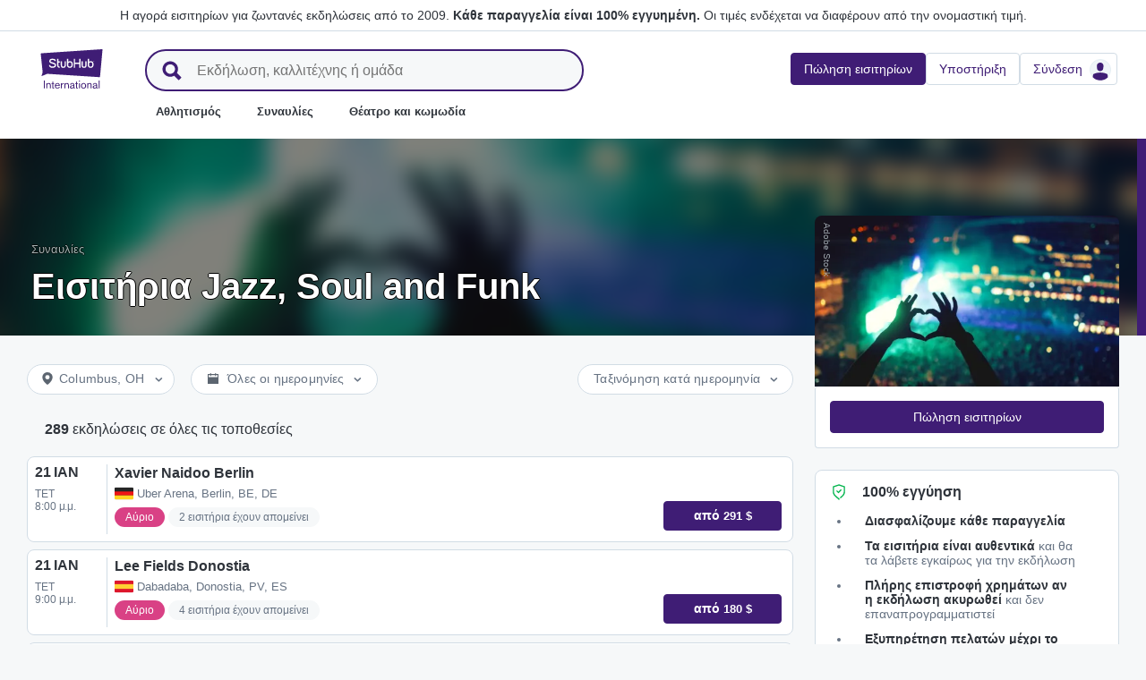

--- FILE ---
content_type: text/html; charset=utf-8
request_url: https://www.stubhub.gr/eisiteria-jazz-soul-and-funk/category/195737/
body_size: 54330
content:
<!DOCTYPE html>
<html lang="el-GR">
<head>
    <meta charset="utf-8">
    <meta name="viewport" content="width=device-width, minimum-scale=1.0, initial-scale=1, maximum-scale=1">
<script>(function(){var sh_wc=window.document && window.document.cookie;if(sh_wc){try{var sh_c = [];for(var i = 0; i < sh_c.length; i++) {window.document.cookie = sh_c[i];}}catch(e){}}})()</script><link href="/bfx/static/css/vendors.46589e60.css" type="text/css" rel="stylesheet"></link>
<link href="/bfx/static/css/main.20a53adf.css" type="text/css" rel="stylesheet"></link>
<link href="/bfx/static/css/swi-MerchHeader.82d08dae.css" type="text/css" rel="stylesheet"></link>
<link href="/bfx/static/css/entity.8afd81b4.css" type="text/css" rel="stylesheet"></link>
<link href="/bfx/static/css/swi-FooterNew.4c1a726d.css" type="text/css" rel="stylesheet"></link>
<link href="/bfx/static/css/swi-JumbotronBanner.f4cdc4e5.css" type="text/css" rel="stylesheet"></link>
<link href="/bfx/static/css/812.1c12f328.css" type="text/css" rel="stylesheet"></link>
<link href="/bfx/static/css/swi-eventListPanel.768b438d.css" type="text/css" rel="stylesheet"></link>
<style></style>
<title>Εισιτήρια Jazz, Soul and Funk | StubHub Ελλάδα</title>
<meta name="description" content="Jazz, Soul and Funk Τα εισιτήρια πωλούνται τώρα μέσω του StubHub. Έχουν εξαντληθεί; Οχι για εσένα. Αγοράστε και πουλήστε τα εισιτήριά σας Jazz, Soul and Funk σήμερα." /><!-- Canonical and hreflang tags -->
<link rel="canonical" href="https://www.stubhub.gr/eisiteria-jazz-soul-and-funk/category/195737/" />
<link rel="alternate" hreflang="es-MX" href="https://www.stubhub.mx/boletos-jazz-soul-and-funk/category/195737/">
<link rel="alternate" hreflang="de-DE" href="https://www.stubhub.de/jazz-soul-and-funk-tickets/category/195737/">
<link rel="alternate" hreflang="nl-BE" href="https://www.stubhub.be/jazz-soul-and-funk-tickets/category/195737/">
<link rel="alternate" hreflang="fr-BE" href="https://www.stubhub.be/billets-jazz-soul-and-funk/fr/category/195737/">
<link rel="alternate" hreflang="pt-PT" href="https://www.stubhub.pt/bilhetes-jazz-soul-and-funk/category/195737/">
<link rel="alternate" hreflang="fr-LU" href="https://www.stubhub.lu/billets-jazz-soul-and-funk/category/195737/">
<link rel="alternate" hreflang="de-LU" href="https://www.stubhub.lu/jazz-soul-and-funk-tickets/de/category/195737/">
<link rel="alternate" hreflang="sv-SE" href="https://www.stubhub.se/biljetter-jazz-soul-and-funk/category/195737/">
<link rel="alternate" hreflang="cs-CZ" href="https://www.stubhub.cz/vstupenky-na-jazz-soul-and-funk/category/195737/">
<link rel="alternate" hreflang="en-IE" href="https://www.stubhub.ie/jazz-soul-and-funk-tickets/category/195737/">
<link rel="alternate" hreflang="es-ES" href="https://www.stubhub.es/entradas-jazz-soul-and-funk/category/195737/">
<link rel="alternate" hreflang="de-AT" href="https://www.stubhub.co.at/jazz-soul-and-funk-tickets/category/195737/">
<link rel="alternate" hreflang="fr-FR" href="https://www.stubhub.fr/billets-jazz-soul-and-funk/category/195737/">
<link rel="alternate" hreflang="nl-NL" href="https://www.stubhub.nl/jazz-soul-and-funk-tickets/category/195737/">
<link rel="alternate" hreflang="el-GR" href="https://www.stubhub.gr/eisiteria-jazz-soul-and-funk/category/195737/">
<link rel="alternate" hreflang="it-IT" href="https://www.stubhub.it/biglietti-jazz-soul-and-funk/category/195737/">
<link rel="alternate" hreflang="en-GB" href="https://www.stubhub.co.uk/jazz-soul-and-funk-tickets/category/195737/">
<link rel="alternate" hreflang="pl-PL" href="https://www.stubhub.pl/bilety-na-jazz-soul-and-funk/category/195737/">
<link rel="alternate" hreflang="fi-FI" href="https://www.stubhub.fi/jazz-soul-and-funk-liput/category/195737/">
<link rel="alternate" hreflang="da-DK" href="https://www.stubhub.dk/jazz-soul-and-funk-billetter/category/195737/">
<link rel="alternate" hreflang="x-default" href="https://www.stubhub.ie/jazz-soul-and-funk-tickets/category/195737/">
<!-- OG tags -->
<meta property="fb:app_id" content="237603424586041" />
<meta property="og:title" content="Εισιτήρια Jazz, Soul and Funk | StubHub Ελλάδα" />
<meta property="og:description" content="Jazz, Soul and Funk Τα εισιτήρια πωλούνται τώρα μέσω του StubHub. Έχουν εξαντληθεί; Οχι για εσένα. Αγοράστε και πουλήστε τα εισιτήριά σας Jazz, Soul and Funk σήμερα." />
<meta property="og:url" content="https://www.stubhub.gr/eisiteria-jazz-soul-and-funk/category/195737/" />
<meta property="og:site_name" content="StubHub" />
<meta property="og:locale" content="en-us" />
<meta property="og:type" content="website" />
<meta property="og:image" content="https://media.stubcloudstatic.com/stubhub-ithaca-product/image/upload/unifiedLogo/logo_og_image.png" />
<!-- App Links -->
<meta property="al:ios:url" content="stubhub://stubhub.gr/?category_id&#x3D;195737&OSID=AppLinks:Category" />
<meta property="al:ios:app_store_id" content="1558671441" />
<meta property="al:ios:app_name" content="StubHub" />
<meta property="al:android:url" content="stubhub://stubhub.gr/?category_id&#x3D;195737&OSID=AppLinks:Category" />
<meta property="al:android:package" content="com.ticketbis.stubhub" />
<meta property="al:android:app_name" content="StubHub" />
<meta property="branch:deeplink:$deeplink_path" content="stubhub://stubhub.gr/?category_id&#x3D;195737&OSID=AppLinks:Category" />
<!-- Twitter cards -->
<meta name="twitter:title" content="Εισιτήρια Jazz, Soul and Funk | StubHub Ελλάδα" />
<meta name="twitter:description" content="Jazz, Soul and Funk Τα εισιτήρια πωλούνται τώρα μέσω του StubHub. Έχουν εξαντληθεί; Οχι για εσένα. Αγοράστε και πουλήστε τα εισιτήριά σας Jazz, Soul and Funk σήμερα." />
<meta name="twitter:card" content="summary" />
<meta name="twitter:site" content="@StubHub" />
<meta name="twitter:app:name:iphone" content="StubHub" />
<meta name="twitter:app:name:ipad" content="StubHub" />
<meta name="twitter:app:name:googleplay" content="StubHub" />
<meta name="twitter:app:id:iphone" content="id1558671441" />
<meta name="twitter:app:id:ipad" content="id1558671441" />
<meta name="twitter:app:id:googleplay" content="com.ticketbis.stubhub" />
<meta name="twitter:app:url:iphone" content="stubhub://stubhub.gr/?category_id&#x3D;195737&GCID=Twitter:Cards:Category" />
<meta name="twitter:app:url:ipad" content="stubhub://stubhub.gr/?category_id&#x3D;195737&GCID=Twitter:Cards:Category" />
<meta name="twitter:app:url:googleplay" content="stubhub://stubhub.gr/?category_id&#x3D;195737&GCID=Twitter:Cards:Category" />
<meta property="twitter:image" content="https://media.stubcloudstatic.com/stubhub-ithaca-product/image/upload/unifiedLogo/logo_og_image.png" />
<script>try{window.__MESSAGES__ = {"Breadcrumbs.home":"Home","Browse.RelatedArtists.concert.title":"Δημοφιλείς καλλιτέχνες κοντά σας","Browse.RelatedArtists.sport.title":"Παρόμοιες ομάδες","BuildYourOrder.checkoutText":"Αγοράστε τώρα","BuildYourOrder.each":"κάθε","buy.react-trust-messaging.paymentMethods.title":"Πληρώστε με:","byo.fullfillment.notFound":"Οι πληροφορίες διεκπεραίωσης δεν είναι διαθέσιμες αυτήν τη στιγμή","byo.importantNote.guarantee":"Εγγύηση FanProtect® του StubHub","byo.importantNote.instruction":"\"Σημειώστε ότι το εισιτήριό σας μπορεί να είναι άκυρο για είσοδο στην εκδήλωση. Η {legalLink} σας καλύπτει σε περίπτωση που προσπαθήσετε να εισέλθετε και η είσοδος στον χώρο σας αρνηθεί, επειδή το εισιτήριό σας έχει ακυρωθεί ή είναι άκυρο για είσοδο\"","byo.importantNote.title":"Σημαντική σημείωση","byo.ticket.seller":"Ο πωλητής αυτών των εισιτηρίων είναι έμπορος: {trader}","BYOB.viewApproximate":"Η προβολή είναι κατά προσέγγιση","BYOB.ViewFromSeat":"Προβολή από το κάθισμα","CategoryPage.Banner.Concerts.Title":"Εισιτήρια συναυλιών","CategoryPage.Banner.Default.Title":"Εισιτήρια","CategoryPage.Banner.Sports.Title":"Εισιτήρια για αθλητικές εκδηλώσεις","CategoryPage.Banner.Theater.Title":"Εισιτήρια θεατρικών και κωμικών παραστάσεων","CBTModule.label.button":"Πήγαινέ με εκεί!","CBTModule.label.description":"Καλό είναι να ελέγξετε το stubhub.ie, στο οποίο παρατίθεται ολόκληρος ο κατάλογος των εκδηλώσεων μας σε παγκόσμιο επίπεδο. Δεδομένου ότι αυτός ο ιστότοπος διέπεται από την ιρλανδική νομοθεσία, ορισμένες λειτουργίες που μπορεί να έχετε συνηθίσει να βλέπετε εδώ ενδέχεται να μην είναι διαθέσιμες.","CBTModule.label.title":"Δεν βρίσκετε την εκδήλωση που αναζητάτε;","CBTModule.modal.button.continue":"Συνέχεια","CBTModule.modal.button.go":"Πήγαινε τώρα","CBTModule.modal.button.stay":"Μείνε εδώ","CBTModule.modal.description.globalSite":"Αυτή η εκδήλωση φιλοξενείται στον παγκόσμιο ιστότοπό μας: stubhub.ie.","CBTModule.modal.description.legal":"Καθώς ο εν λόγω ιστότοπος διέπεται από την ιρλανδική νομοθεσία, ορισμένα χαρακτηριστικά που ίσως έχετε συνηθίσει να βλέπετε εδώ ενδέχεται να μην είναι διαθέσιμα.","CBTModule.modal.description.redirection":"Θα ανακατευθυνθείτε αυτόματα σε {seconds, plural,=0 {0 δευτερόλεπτα} one {1 δευτερόλεπτο} other {# δευτερόλεπτα}}.","CBTModule.modal.title":"Θα ταξιδέψετε! Πόσο συναρπαστικό","ChildSEOLinks.EmptyLinksText":"Δυστυχώς, δεν διαθέτουμε κατηγορίες προς το παρόν.","City.venueCard.events.viewAll":"Προβολή όλων","Citypage.ChildSEOLinks.Venue.Title":"Κορυφαίοι χώροι εκδηλώσεων στην τοποθεσία {cityName}","CityPage.Concerts.Subgenre.concerts":"Συναυλίες","CityPage.Concerts.Subgenre.Country":"Κάντρι","CityPage.Concerts.Subgenre.festivals":"Φεστιβάλ","CityPage.Concerts.Subgenre.hiphop":"Hip-Hop","CityPage.Concerts.Subgenre.pop":"Pop","CityPage.Concerts.Subgenre.rnb":"R&B","CityPage.Concerts.Subgenre.rock":"Rock","CityPage.EmptyContent.findnothing":"Ωχ, δεν βρήκαμε κανένα αποτέλεσμα!","CityPage.EmptyContent.trydiff":"Προσπαθήστε να χρησιμοποιήσετε διαφορετικές ημερομηνίες για να βρείτε εκδηλώσεις στην πόλη {cityName}.","Citypage.GenreModule.Concerts.Title":"Συναυλίες στην πόλη {cityName}","Citypage.GenreModule.Sports.Title":"Αθλητικές εκδηλώσεις στην πόλη {cityName}","Citypage.GenreModule.TheaterComedy.Title":"Θέατρο και κωμικές παραστάσεις στην πόλη {cityName}","CityPage.Sports.Subgenre.mlb":"MLB","CityPage.Sports.Subgenre.more":"Περισσότερα","CityPage.Sports.Subgenre.motorsports":"Αγώνες ταχύτητας","CityPage.Sports.Subgenre.nba":"NBA","CityPage.Sports.Subgenre.ncaabasketball":"Καλαθοσφαίριση NCAA","CityPage.Sports.Subgenre.ncaafootball":"Αμερικάνικο ποδόσφαιρο NCAA","CityPage.Sports.Subgenre.nfl":"NFL","CityPage.Sports.Subgenre.nhl":"NHL","CityPage.Sports.Subgenre.sports":"Αθλητισμός","Citypage.State.Concerts":"Συναυλίες","Citypage.State.Sports":"Αθλητισμός","Citypage.State.Theater":"Θεατρικές παραστάσεις","Citypage.SubGenreModule.NothingFound.SubTitle":"Δοκιμάστε μια άλλη κατηγορία ή μια άλλη ημερομηνία.","Citypage.SubGenreModule.NothingFound.Title":"Δεν βρήκαμε κανένα αποτέλεσμα","CityPage.Theater.Subgenre.comedy":"Κωμικές παραστάσεις","CityPage.Theater.Subgenre.family":"Οικογένεια","CityPage.Theater.Subgenre.more":"Περισσότερα","CityPage.Theater.Subgenre.musicals":"Μιούζικαλ","CityPage.Theater.Subgenre.plays":"Παραστάσεις","CityPage.Theater.Subgenre.theater":"Θεατρικές παραστάσεις","common.moreInfo.trustMessage.fanProtect.info":"Αγοράστε και πουλήστε εισιτήρια με σιγουριά. Κάθε παραγγελία είναι 100% εγγυημένη. {legalLink}","common.moreInfo.trustMessage.fanProtect.link":"Ισχύουν περιορισμοί.","common.moreInfo.trustMessage.fanProtect.title":"FanProtect","common.moreInfo.trustMessage.fanProtect.warranty":"Σας παρέχουμε Εξασφάλιση φαν για το προσφερόμενο προϊόν. Εκτός από τα νόμιμα δικαιώματα για ελαττωματικά αγαθά έναντι του πωλητή, σας παρέχουμε και μια εγγύηση αστοχίας.","common.moreInfo.trustMessage.fanProtect.warranty.address":"Ticketbis S.L. Gran Vía 45, Planta 7 48011 Vizcaya (Bilbao) Ισπανία - {email}","common.moreInfo.trustMessage.fanProtect.warranty.claim":"Σε περίπτωση αξίωσης εγγύησης, επικοινωνήστε μαζί μας ως εγγυητής:","common.moreInfo.trustMessage.fanProtect.warranty.contract":"Το StubHub International ενεργεί μόνο ως φορέας εκμετάλλευσης πλατφόρμας αγορών. Οι υποχρεώσεις προμήθειας και παράδοσης του αγορασθέντος αντικειμένου που απορρέουν από τη σύναψη της σύμβασης αγοράς επηρεάζουν αποκλειστικά τον ιδιώτη τρίτο πάροχο και δεν μπορούν να εγερθούν άμεσα κατά του StubHub International. Το StubHub International ευθύνεται μόνο έναντι του αγοραστή για τις υποχρεώσεις που έχει αναλάβει στο πλαίσιο της Εξασφάλισης φαν.","common.moreInfo.trustMessage.fanProtect.warranty.contract.summary":"Με τη σύναψη της σύμβασης αγοράς, συνάπτεται σύμβαση μεταξύ του αγοραστή και τρίτου ιδιώτη πωλητή.","common.moreInfo.trustMessage.fanProtect.warranty.rights":"Κατά συνέπεια, τυχόν υφιστάμενα νόμιμα δικαιώματα εγγύησης εναντίον μας παραμένουν ανεπηρέαστα από την παρούσα υπόσχεση εγγύησης.","common.moreInfo.trustMessage.fanProtect.warranty.rights.summary":"Η παρούσα εγγύηση εμπόρου δεν περιορίζει τα νόμιμα δικαιώματά σας σε περίπτωση ελαττωμάτων που απορρέουν από τη συναφθείσα σύμβαση και μπορείτε να διεκδικήσετε δωρεάν.","common.moreInfo.trustMessage.fanProtect.warranty.title":"Σημείωση","common.moreInfo.trustMessage.verisign.info":"Χρησιμοποιούμε τεχνολογία ασφαλείας SSL για προστασία όλων των προσωπικών στοιχείων.","common.moreInfo.trustMessage.verisign.title":"Ασφαλής πληρωμή","Component.GenrePerformers.NotFound.Description":"Δοκιμάστε διαφορετικές ημερομηνίες ή τοποθεσίες.","Component.GenrePerformers.NotFound.NoResults":"Δεν βρέθηκαν αποτελέσματα για:","Component.GenrePerformers.NotFound.ResultDetails":"{genreName} σε ακτίνα {radius} μιλίων από {geoName} {dateKey, select, today {για σήμερα} thisWeekend {για αυτό το σαββατοκύριακο} thisMonth {για αυτόν τον μήνα} chooseDate {στις {date}} other {σε οποιαδήποτε ημερομηνία}}","Component.GenrePerformers.NotFound.ResultDetailsNoGeo":"{genreName} {dateKey, select, today {για σήμερα} thisWeekend {για αυτό το σαββατοκύριακο} thisMonth {για αυτόν τον μήνα} chooseDate {στις {date}} other {σε οποιαδήποτε ημερομηνία}}","Component.GenrePerformers.NotFound.Title":"Ωχ! Δεν βρήκαμε κανένα αποτέλεσμα.","Component.GenrePerformers.NotFound.TryAnother":"Δοκιμάστε διαφορετική τοποθεσία, ημερομηνία ή κατηγορία.","Component.GenrePerformers.NotFound.UpdateLocation":"Ενημέρωση τοποθεσίας","Concert.PageTitle":"Συναυλίες και φεστιβάλ κοντά σας","Concert.PopularTitle":"Δημοφιλείς συναυλίες και φεστιβάλ","CookieModal.AcceptBtn":"Αποδοχή όλων","CookieModal.ConfirmBtn":"Επιβεβαίωση προτιμήσεων","CookieModal.CookieLink":"πολιτική cookie","CookieModal.DescriptionMSG":"Για να παρέχει την καλύτερη δυνατή εμπειρία, το StubHub International χρησιμοποιεί cookie που επιτρέπουν τη λειτουργικότητα του ιστότοπου, αναλύουν την απόδοσή του και παρέχουν περιεχόμενο που είναι πιο σχετικό για εσάς. Κάνοντας κλικ στην επιλογή «Αποδοχή όλων των cookie», αποδέχεστε την αποθήκευση των cookie στη συσκευή σας για τους συγκεκριμένους σκοπούς. Για περισσότερες πληροφορίες, ανατρέξτε στην <a>πολιτική μας για τα cookie</a>.","CookieModal.DescriptionTitle":"Η ιδιωτικότητά σας είναι σημαντική για εμάς","CookieModal.Essential_cookies":"Απαραίτητα cookie","CookieModal.Essential_cookies.description":"Αυτά τα cookie είναι απαραίτητα για τη λειτουργία του ιστότοπου και δεν μπορούν να απενεργοποιηθούν στα συστήματά μας. Συνήθως ρυθμίζονται μόνο ως απόκριση σε ενέργειες που γίνονται από εσάς και οι οποίες ισοδυναμούν με αίτημα για υπηρεσίες, όπως είναι η ρύθμιση των προτιμήσεων απορρήτου σας, η σύνδεση στον λογαριασμό σας ή η συμπλήρωση φορμών. Μπορείτε να ρυθμίσετε το πρόγραμμα περιήγησής σας για να τα αποκλείει ή να σας ειδοποιεί σχετικά με αυτά τα cookie, αλλά ορισμένα μέρη του ιστότοπου δεν θα λειτουργούν σε αυτήν την περίπτωση. Αυτά τα cookie δεν αποθηκεύουν πληροφορίες που επιτρέπουν την αναγνώριση προσώπων.","CookieModal.IsActive":"Αποδοχή","CookieModal.IsMandatory":"Πάντα ενεργά","CookieModal.ManagementTitle":"Προτιμήσεις διαμόρφωσης","CookieModal.ManagemetBtn":"Διαχείριση διαμόρφωσης","CookieModal.Marketing_cookies":"Cookies μάρκετινγκ","CookieModal.Marketing_cookies.description":"Αυτά τα cookies παρακολουθούν τη δραστηριότητά σας στον ιστότοπο για τη μέτρηση της απόδοσης των καμπανιών μάρκετινγκ και μας βοηθούν να παρέχουμε πιο σχετικές επικοινωνίες μάρκετινγκ, όπως διαφημίσεις με βάση το διαδίκτυο, επαναστόχευση και διαφημίσεις στα μέσα κοινωνικής δικτύωσης. Για να γίνει αυτό, αυτά τα cookies κοινοποιούν ορισμένα από τα προσωπικά σας δεδομένα σε τρίτα μέρη, όπως τα Google Ads, Meta Ads και TradeDoubler.","CookieModal.Performance_cookies":"Cookies απόδοσης","CookieModal.Performance_cookies.description":"Αυτά τα cookies μας επιτρέπουν να υπολογίζουμε επισκέψεις και πηγές επισκεψιμότητας, με σκοπό τη μέτρηση και τη βελτίωση της απόδοσης του ιστότοπού μας. Μας βοηθούν να γνωρίζουμε ποιες σελίδες είναι οι πιο δημοφιλείς και ποιες λιγότερο δημοφιλείς και να παρατηρούμε πώς κινούνται οι επισκέπτες στον ιστότοπο. Όλες οι πληροφορίες που συλλέγουν αυτά τα cookies είναι συγκεντρωτικές και επομένως ανώνυμες. Εάν δεν επιτρέψετε αυτά τα cookies, δεν θα γνωρίζουμε πότε επισκεφθήκατε τον ιστότοπό μας και δεν θα μπορούμε να παρακολουθούμε την απόδοσή του.","CookieModal.RejectBtn":"Απόρριψη όλων","CurrencySelector.currencyName.AUD":"Δολάριο Αυστραλίας","CurrencySelector.currencyName.BRL":"Ρεάλ Βραζιλίας","CurrencySelector.currencyName.CAD":"Δολάριο Καναδά","CurrencySelector.currencyName.CNY":"Γιουάν Ρενμίμπι Κίνας","CurrencySelector.currencyName.CZK":"Κορώνα Τσεχίας","CurrencySelector.currencyName.DKK":"Κορώνα Δανίας","CurrencySelector.currencyName.EUR":"Ευρώ Ευρώπης","CurrencySelector.currencyName.GBP":"Λίρα Στερλίνα","CurrencySelector.currencyName.HKD":"Δολάριο Χονγκ Κονγκ","CurrencySelector.currencyName.JPY":"Γιεν Ιαπωνίας","CurrencySelector.currencyName.KRW":"Γουόν Νότιας Κορέας","CurrencySelector.currencyName.MXN":"Πέσο Μεξικού","CurrencySelector.currencyName.PLN":"Ζλότι Πολωνίας","CurrencySelector.currencyName.SEK":"Κορώνα Σουηδίας","CurrencySelector.currencyName.TRY":"Λίρα Τουρκίας","CurrencySelector.currencyName.TWD":"Νέο δολάριο Ταϊβάν","CurrencySelector.currencyName.USD":"Δολάριο Αμερικής","DateFilter.AllDates":"Όλες οι ημερομηνίες","DateFilter.AltAllDates":"Όλες οι ημερομηνίες","DateFilter.AltChooseDate":"Προσαρμοσμένες ημερομηνίες","DateFilter.AltThisMonth":"Αυτόν το μήνα","DateFilter.AltThisWeekend":"Αυτό το σαββατοκύριακο","DateFilter.AltToday":"Σήμερα","DateFilter.AltWhen":"Επιλέξτε ημερομηνίες","DateFilter.ChooseDate":"Επιλογή ημερομηνίας","DateFilter.ThisMonth":"Αυτόν τον μήνα","DateFilter.ThisWeekend":"Αυτό το σαββατοκύριακο","DateFilter.Today":"Σήμερα","DateFilter.When":"Πότε","DatePicker.from":"Από","DatePicker.header":"Επιλογή εύρους ημερομηνιών","DatePicker.header_single":"Επιλέξτε ημερομηνία","DatePicker.to":"Έως","DeliveryName.electronic":"Ηλεκτρονικό","DeliveryName.mobileTicket":"Εισιτήριο κινητού","DeliveryName.mobileTransfer":"Μεταβίβαση με κινητή συσκευή","DeliveryName.print":"Χάρτινο","DisclosureCategory.connected.description":"Συνδεδεμένος πωλητής","DisclosureCategory.generic.description":"Ισχύουν περιορισμοί ή περιορισμοί.","DisclosureCategory.highlights.description":"Υπάρχουν διαθέσιμα πρόσθετα χαρακτηριστικά εισιτηρίου","Email.buttonvalue":"Εγγραφείτε στη λίστα","Email.disclaimer":"Μπορείτε να καταργήσετε την εγγραφή σας ανά πάσα στιγμή χρησιμοποιώντας τον σύνδεσμο που υπάρχει στα email μας. Διαβάστε την <link>επισήμανση απορρήτου μας</link> για περισσότερες πληροφορίες.","Email.errormessage":"Εισαγάγετε μια έγκυρη διεύθυνση email","Email.heading":"Εγγραφείτε για να λαμβάνετε τις τελευταίες ενημερώσεις, αποκλειστικές προσφορές και πολλά άλλα!","Email.placeholder":"Διεύθυνση email","Email.successheading":"Άμεσα. Έχετε εγγραφεί. Μην ξεχάσετε να μας προσθέσετε στη λίστα ασφαλών αποστολέων για να λαμβάνετε νέα μας.","EntitiesSeoLinks.title.CATEGORY":"Κατηγορίες","EntitiesSeoLinks.title.GROUPING":"Ομαδοποιήσεις","EntitiesSeoLinks.title.PERFORMER":"Περφόρμερ","EntitySideRailDetails.seeMore":"Εμφάνιση περισσότερων","EntitySideRailDetails.sell-tickets":"Πώληση εισιτηρίων","error.handling.page.browse":"Δείτε άλλα εισιτήρια","error.handling.page.first.msg":"Ουπς! Κάτι πήγε στραβά και τα εισιτήρια δεν είναι διαθέσιμα αυτή τη στιγμή.","error.handling.page.go.back":"Επιστροφή στα εισιτήρια","ErrorPanel.defaultMessages.buttonRedirect":"Καλύτερα να φύγουμε","ErrorPanel.defaultMessages.buttonRefresh":"Ας κάνουμε ανανέωση","ErrorPanel.defaultMessages.header":"Ουπς!","ErrorPanel.defaultMessages.paragraph":"Κάτι πήγε στραβά.{linebreak}Παρακαλώ προσπαθήστε ξανά ή ελάτε αργότερα.{errorType}","ErrorPanel.defaultMessages.subheader":"Αυτό δεν είναι σωστό","ErrorPanel.genericMessages.error":"Τύπος σφάλματος: {errorCode}","event-royal.react-build-your-order.back-to-tickets":"Επιστροφή στα εισιτήρια","event-royal.react-build-your-order.delivery.info":"Σήμερα","event-royal.react-build-your-order.priceHeader":"Θα πληρώσετε","event-royal.react-build-your-order.ticketqty":"{quantity} {quantity, plural, one {εισιτήριο} other {εισιτήρια}}","event-royal.react-dropdown.header":"Αριθμός","event-royal.react-ticket-list-panel.ticketqty":"{ticketCount} {ticketCount, plural, one {εισιτήριο} other {εισιτήρια}}","event.filter.bottom.filter":"Φίλτρα","event.header.title":"Εισιτήρια {content}","EventCard.Price.From":"από {minPrice}","EventDetailInfo.at":"στο","EventDetailInfo.TBD":"Δεν έχει οριστεί","EventItem.priceFrom":"από","EventItem.seePrices":"Δείτε τιμές","EventItem.ticketsLeft":"{totalTickets, plural, =0 {Δεν υπάρχουν διαθέσιμα εισιτήρια. Προσπαθήστε αργότερα} one {Απομένει # εισιτήριο στον ιστότοπό μας} other {Απομένουν # εισιτήρια στον ιστότοπό μας}}","EventItem.TimeTBD":"Δεν έχει οριστεί","EventList.loading":"Φόρτωση","EventList.seeMore":"Εμφάνιση περισσότερων εκδηλώσεων","EventSeatFeatures.aisle":"Διάδρομος","EventSeatFeatures.excludeObstructedView":"Αποκλεισμός προβολής περιορισμένης ορατότητας","EventSeatFeatures.parkingPassIncluded":"Περιλαμβάνεται εισιτήριο στάθμευσης","EventSeatFeatures.wheelChairAccessible":"Πρόσβαση σε αναπηρικά αμαξίδια","EventSorter.Date":"Ημερομηνία","EventSorter.Distance":"Απόσταση","EventSorter.Popular":"Δημοφιλής","EventSorter.Price":"Τιμή","EventSorter.TitleDate":"Ταξινόμηση κατά ημερομηνία","EventSorter.TitleDistance":"Ταξινόμηση κατά απόσταση","EventSorter.TitlePopular":"Ταξινόμηση κατά δημοτικότητα","EventSorter.TitlePrice":"Ταξινόμηση κατά τιμή","expiredevent.event.btnmsg":"Προβολή άλλων ημερομηνιών","expiredevent.event.message":"Λυπούμαστε, τα εισιτήρια για αυτήν την εκδήλωση δεν είναι πλέον διαθέσιμα.","FilterFooter.IfNoTotalTicketsLabel":"Προβολή εισιτηρίου 0","FilterFooter.IfTotalTicketsLabel":"Προβολή {totTickets, plural, one {# εισιτήριο} other {# εισιτήρια}}","Footer.copyright.new":"© 2000-{year} StubHub. Με επιφύλαξη κάθε νόμιμου δικαιώματος. Η χρήση του παρόντος ιστοτόπου υποδηλώνει τη συμφωνία σας με {linkFirst}. Αγοράζετε εισιτήρια από ένα τρίτο μέρος. Το StubHub δεν είναι ο πωλητής του εισιτηρίου. Οι τιμές ορίζονται από τους πωλητές και ενδέχεται να είναι υψηλότερες από την oνομαστική τιμή. {linkSecond}","Footer.copyright.new.link.first":"<uaLink>Σύμβαση χρήστη</uaLink>, <pnLink>επισήμανση απορρήτου</pnLink> και <cnLink>Cookie Notice</cnLink>","Footer.copyright.new.link.second":"Αλλαγή ειδοποιήσεων στη σύμβαση χρήστη","Footer.copyrigth.extra":"@@@ @@@","Footer.domain.AT":"Αυστρία","Footer.domain.BE":"Βέλγιο","Footer.domain.CA":"Καναδάς","Footer.domain.CZ":"Δημοκρατία της Τσεχίας","Footer.domain.DE":"Γερμανία","Footer.domain.DK":"Δανία","Footer.domain.ES":"Ισπανία","Footer.domain.FI":"Φινλανδία","Footer.domain.FR":"Γαλλία","Footer.domain.GB":"Ηνωμένο Βασίλειο","Footer.domain.GR":"Ελλάδα","Footer.domain.IE":"Δημοκρατία της Ιρλανδίας","Footer.domain.IT":"Ιταλία","Footer.domain.LU":"Λουξεμβούργο","Footer.domain.MX":"Μεξικό","Footer.domain.NL":"Κάτω Χώρες","Footer.domain.PL":"Πολωνία","Footer.domain.PT":"Πορτογαλία","Footer.domain.SE":"Σουηδία","Footer.domain.US":"Ηνωμένες Πολιτείες","Footer.downloadAndroidApp":"ΛΗΨΗ ΑΠΟ ΤΟ Google Play","Footer.downloadIOSApp":"Λήψη από το App Store","Footer.link.about-us":"Σχετικά με εμάς","Footer.link.advantage":"Η υπόσχεση του StubHub","Footer.link.affiliates":"Συγγενείς εταιρείες","Footer.link.careers":"Ευκαιρίες σταδιοδρομίας","Footer.link.contact-us":"Επικοινωνήστε μαζί μας","Footer.link.cs":"Κέντρο βοήθειας","Footer.link.developers":"Για προγραμματιστές","Footer.link.ethics-compliance":"Ηθική και Συμμόρφωση","Footer.link.events-by-venue":"Κορυφαίες πόλεις","Footer.link.impressum":"Impressum","Footer.link.legal":"Όροι, πολιτική απορρήτου και cookies","Footer.link.notifications":"Ειδοποιήσεις","Footer.link.partners":"Συνεργάτες","Footer.link.restrictions":"Περιορισμοί","Footer.link.student-discount":"Έκπτωση φοιτητών","Footer.linkTitle.countries":"Ζωντανές εκδηλώσεις σε όλο τον κόσμο","Footer.linkTitle.ourCompany":"Η εταιρεία μας","Footer.linkTitle.questions":"Έχετε ερωτήσεις;","Footer.trust-safety-confidence":"Αγοράστε και πουλήστε εισιτήρια με σιγουριά","Footer.trust-safety-guarantee":"Κάθε παραγγελία είναι 100% εγγυημένη","Footer.trust-safety-guarantee-uk":"Κάθε παραγγελία είναι 100% εγγυημένη. <a>Ισχύουν περιορισμοί</a>.","Footer.trust-safety-service":"Εξυπηρέτηση πελατών που σας συνοδεύει μέχρι τη θέση σας","General.PageTitle":"Ζωντανές εκδηλώσεις κοντά σας","General.PopularTitle":"Δημοφιλείς ζωντανές εκδηλώσεις","GeneralAdmissionBanner.header":"Εκδήλωση με γενική είσοδο","GeneralAdmissionBanner.text":"Όλα τα εισιτήρια παρέχουν πρόσβαση σε όλες τις τυχόν διαθέσιμες περιοχές με καθίσματα ή θέσεις για όρθιους. Δεν υπάρχουν αριθμημένες θέσεις.","GenreModule.loadMore.loading":"Φόρτωση","GeoFilter.AddLocation":"Προσθήκη τοποθεσίας","GeoFilter.AllLocation":"Όλες οι τοποθεσίες","GeoFilter.CurrentLocation":"Τρέχουσα τοποθεσία","GeoFilter.FindEvents":"Εύρεση κοντινές εκδηλώσεις","GeoFilter.NotIn":"Εξαίρεση:","GeoFilter.RetrievingLocation":"Λήψη τοποθεσίας...","GeoFilter.SearchInputPlaceHolder":"Αναζήτηση στην πόλη","GeoFilter.UpdateLocation":"Ενημέρωση τοποθεσίας","guarantee.back_order":"<strong>Διασφαλίζουμε κάθε παραγγελία</strong>","guarantee.customer_service":"<strong>Εξυπηρέτηση πελατών μέχρι το</strong> κάθισμά σας","guarantee.refund":"<strong>Πλήρης επιστροφή χρημάτων αν η εκδήλωση ακυρωθεί</strong> και δεν επαναπρογραμματιστεί","guarantee.tickets_original":"<strong>Τα εισιτήρια είναι αυθεντικά</strong> και θα τα λάβετε εγκαίρως για την εκδήλωση","guarantee.title":"100% εγγύηση","Header.google.sem.message":"Η αγορά εισιτηρίων για ζωντανές εκδηλώσεις από το 2009. {link} Οι τιμές ενδέχεται να διαφέρουν από την ονομαστική τιμή.","Header.google.sem.message.link":"Κάθε παραγγελία είναι 100% εγγυημένη.","Header.menu.activity-feed":"Ροή δραστηριοτήτων","Header.menu.cities":"Κορυφαίες πόλεις","Header.menu.comedy":"Κωμικές παραστάσεις","Header.menu.concerts":"Συναυλίες","Header.menu.contact-us":"Επικοινωνήστε μαζί μας","Header.menu.find-events":"Εύρεση εκδηλώσεων","Header.menu.friends":"Φίλοι","Header.menu.gift-codes":"StubHub Wallet","Header.menu.have-questions":"Έχετε ερωτήσεις;","Header.menu.help":"Βοήθεια","Header.menu.help-center":"Κέντρο βοήθειας","Header.menu.help-topics":"Θέματα βοήθειας","Header.menu.holiday":"Διακοπές","Header.menu.inbenta":"Συνομιλία","Header.menu.listings":"Οι καταχωρίσεις μου","Header.menu.logout":"Αποσύνδεση","Header.menu.menu":"Μενού","Header.menu.menu-account":"Λογαριασμός μενού","Header.menu.menu-category":"Κατηγορία μενού","Header.menu.menu-help":"Βοήθεια μενού","Header.menu.menu.toggle":"Κλείσιμο","Header.menu.my-account":"Ο λογαριασμός μου","Header.menu.my-hub":"Η πύλη μου","Header.menu.my-profile":"Σύνδεση","Header.menu.my-profile.signedin":"Προφίλ","Header.menu.my-rewards":"StubHub Wallet","Header.menu.my-tickets":"Τα εισιτήριά μου","Header.menu.nhl":"NHL","Header.menu.notifications":"Ειδοποιήσεις","Header.menu.orders":"Παραγγελίες","Header.menu.payments":"Πληρωμές","Header.menu.profile":"Προφίλ","Header.menu.promo-codes":"Κωδικοί προσφοράς","Header.menu.sales":"Οι πωλήσεις μου","Header.menu.search":"Αναζήτηση","Header.menu.sell":"Πώληση εισιτηρίων","Header.menu.sell-tickets":"Πώληση εισιτηρίων","Header.menu.settings":"Ρυθμίσεις","Header.menu.sign-in":"Σύνδεση","Header.menu.soccer":"Ποδόσφαιρο","Header.menu.sports":"Αθλητισμός","Header.menu.support":"Υποστήριξη","Header.menu.theater":"Θεατρικές παραστάσεις","Header.menu.theater-comedy":"Θέατρο και κωμωδία","Header.menu.vip":"VIP","Header.menu.webphone":"Αγορά μέσω τηλεφώνου","Header.menu.world-cup-2026":"Παγκόσμιο Κύπελλο 2026","HeroHeader.tickets.title":"{nestedSubHeading} {heading}","Homepage.GenreModule.Concerts.Title":"Συναυλίες","Homepage.GenreModule.Sports.Title":"Αθλητισμός","Homepage.GenreModule.Theater.Title":"Θέατρο και κωμικές παραστάσεις","ImportantInfoModal.button":"Εντάξει","InterceptModal.canadaOption":"Stubhub Καναδά","InterceptModal.subtitle":"Πού θέλετε να ψάξετε για ζωντανές εκδηλώσεις;","InterceptModal.title":"Φαίνεται ότι βρίσκεστε στον Καναδά","InterceptModal.usOption":"Stubhub Η.Π.Α.","Internal.SEO.Venue.Concert.Title":"Χώροι εκδηλώσεων {entityName} για περιοδείες","Internal.SEO.Venue.Default.Title":"Χώροι εκδηλώσεων","Internal.SEO.Venue.Group.Title":"Χώροι εκδηλώσεων {entityName}","Internal.SEO.Venue.Sports.Title":"Χώροι εκδηλώσεων {entityName}","Internal.SEO.Venue.Theater.Title":"Χώροι εκδηλώσεων για {entityName}","jumbotron.banner.heading.geography":"Εκδηλώσεις στην περιοχή {heading}","jumbotron.banner.heading.venue":"Εκδηλώσεις στο {heading}","LegalMessage.prices.excludeEstimatedFees":"Οι τιμές δεν περιλαμβάνουν εκτιμώμενες χρεώσεις.","LegalMessage.prices.excludeFees":"Οι τιμές δεν περιλαμβάνουν χρεώσεις.","LegalMessage.prices.FaceValue":"Oνομαστική τιμή: {amount} ανά εισιτήριο.","LegalMessage.prices.includeEstimatedFees":"Οι τιμές περιλαμβάνουν εκτιμώμενες χρεώσεις.","LegalMessage.prices.includeFees":"Οι τιμές περιλαμβάνουν χρεώσεις.","LegalMessage.prices.includeVAT":"Οι τιμές περιλαμβάνουν ΦΠΑ.","LegalMessage.prices.NoFaceValue":"Ο πωλητής δεν έχει δώσει την ονομαστική τιμή.","LegalMessage.prices.nonOfficialSeller":"Εκτός αν ορίζεται διαφορετικά, ο πωλητής δεν ενεργεί ως επίσημος μεταπωλητής για λογαριασμό του διοργανωτή της εκδήλωσης.","LegalMessage.prices.setBySeller":"Οι τιμές ορίζονται από τους πωλητές.","LegalMessage.prices.SeveralFaceValue":"Oνομαστική τιμή:","LegalMessage.prices.title":"Τιμές","LegalMessage.prices.varyFaceValue":"Οι τιμές ενδέχεται να διαφέρουν από την oνομαστική τιμή.","ListingsFilter.mapFilters":"Επιλογές χάρτη θέσεων","ListingsFilter.mapFilters.Multi_Selection":"Αποδοχή πολλών επιλογών","ListingsFilter.mapFilters.Select_By_Section":"Επιλογή ανά τμήματα","ListingsFilter.mapFilters.Select_By_Zone":"Επιλογή ανά ζώνη","ListingsFilter.popularfilters":"Δημοφιλή φίλτρα","ListingsFilter.pricePerTicketHeader":"Τιμή ανά εισιτήριο","ListingsFilter.resetFilters":"Επαναφορά φίλτρων","ListingsFilter.seatFeaturesHeader":"Χαρακτηριστικά","ListingsFilter.seatFeaturesHeader.numberOfTickets":"Αριθμός εισιτηρίων","ListingsFilter.SortBy.Status.bestSeats":"Καλύτερες θέσεις","ListingsFilter.SortBy.Status.bestValue":"Βέλτιστη αξία","ListingsFilter.SortBy.Status.lowestPrice":"Χαμηλότερη τιμή","ListingsFilter.SortBy.Status.row":"Σειρά","ListingsFilter.sortByHeader":"Ταξινόμηση κατά","ListingsFilter.ticketType.instant":"Διαθέσιμο μέσα σε λίγα λεπτά","ListingsFilter.ticketType.mobile":"Έκδοση για κινητά","ListingsFilter.ticketType.mobileTransfer":"Μεταβίβαση με κινητή συσκευή","ListingsFilter.ticketType.physical":"Φυσικό","ListingsFilter.ticketType.printAtHome":"Εκτύπωση στο σπίτι","ListingsFilter.ticketTypeHeader":"Τύπος εισιτηρίων","LoadMore.text":"Εμφάνιση περισσότερων εκδηλώσεων","LoadMoreButton.text":"Εμφάνιση περισσότερων","LocalDeliveryNote.message":"Αυτά τα εισιτήρια πρέπει να σταλούν σε μια διεύθυνση που βρίσκεται στην ίδια χώρα με την εκδήλωση. Σε περίπτωση που δεν μπορείτε να καταχωρίσετε μια τοπική διεύθυνση παράδοσης, επιλέξτε διαφορετικά εισιτήρια.","LocalDeliveryNote.title":"Απαιτείται τοπική διεύθυνση παράδοσης","LocalizationPicker.searchBar.currency.placeholder":"Πληκτρολογήστε εδώ για αναζήτηση του νομίσματός σας","LocalizationPicker.searchBar.default.placeholder":"Πληκτρολογήστε για αναζήτηση","LocalizationPicker.searchBar.language.placeholder":"Πληκτρολογήστε εδώ τη γλώσσα σας","LocalizationSelector.currencies.none":"Νόμισμα εκδήλωσης","Logo.AltText":"StubHub - Όπου οι φαν αγοράζουν και πουλούν εισιτήρια","map.tooltip.{section}.row.{row}":"{section}, Σειρά {row}","map.tooltip.row":"Από","map.tooltip.row.{row}":"Σειρά {row}","map.tooltip.seat":"Θέσεις","MapboxTooltipContinue.ContinueText":"Συνέχεια","NearbyCities.title":"Πόλεις κοντά σε {entityName}","NearbyVenues.title":"Χώροι εκδηλώσεων κοντά σε {entityName}","NoTicketsForEvent.event.bottomcontent":"...δεν μπορείτε να παρακολουθήσετε αυτήν την εκδήλωση...","NoTicketsForEvent.event.header":"Δεν υπάρχουν εισιτήρια... Τώρα τι;","NoTicketsForEvent.event.seeyourtickets":"Πώληση των εισιτηρίων σας","NoTicketsForEvent.event.topcontent":"Δεν υπάρχουν διαθέσιμα εισιτήρια αυτή τη στιγμή. Προσπαθήστε αργότερα!","NoTicketsForEvent.event.upcomingeventsbutton":"Εμφάνιση όλων των προσεχών εκδηλώσεων","NoTicketsForEvent.event.upcomingeventtext":"Σας ενδιαφέρουν άλλες επιλογές; Ανακαλύψτε τι έχουμε διαθέσιμο.","NoTicketsForFilter.event.filtercontent":"Ενημερώστε τα κριτήρια φιλτραρίσματος και δοκιμάστε ξανά.","NoTicketsForFilter.event.header":"Δεν υπάρχουν εισιτήρια σύμφωνα με τα φίλτρα σας.","NoTicketsForFilter.event.resetfilters":"Εμφάνιση όλων των εισιτηρίων","Partner.SubHeading.Text":"Εισιτήρια","Partner.Tabs.CalendarView":"Προβολή ημερολογίου","Partner.Tabs.ListView":"Προβολή λίστας","Performer.events.all.location":"{numFound, plural, =0 {Καμία εκδήλωση} one {<strong>#</strong> εκδήλωση} other {<strong>#</strong> εκδηλώσεις}} σε όλες τις τοποθεσίες","Performer.events.near.location":"{numFound, plural, =0 {Καμία εκδήλωση} one {<strong>#</strong> εκδήλωση} other {<strong>#</strong> εκδηλώσεις}} κοντά σε <strong>{name}</strong>","price.unit":"'Καθεμία'","PricePerTicket.priceWithFeeTxt":"Εμφάνιση τιμών με εκτιμώμενες χρεώσεις","RecentlyViewed.EntityCard.title":"\"Πρόσφατα προβεβλημένα\"","row.generalAdmission":"Γενική είσοδος (GA)","RoyalTicketListPanel.fastdelivery":"Γρήγορη Παράδοση","RoyalTicketListPanel.fastDeliveryTooltip":"Ηλεκτρονικά εισιτήρια με γρήγορη παράδοση","RoyalTicketListPanel.instantDeliveryTooltip":"Έτοιμο μέσα σε λίγα λεπτά από την παραγγελία σας","RoyalTicketListPanel.instantdownload":"Άμεση λήψη","RoyalTicketListPanel.myListing":"Η καταχώρισή μου","RoyalTicketListPanel.VFS":"Προβολή από το τμήμα {section}","RoyalTicketListPanel.viphospitality":"Φιλοξενία VIP","Search.Input.placeholder":"Εκδήλωση, καλλιτέχνης ή ομάδα","Search.Input.title":"Κείμενο αναζήτησης","Search.Result.ARTISTS":"Καλλιτέχνες","Search.Result.EVENTS":"Εκδηλώσεις","Search.Result.POPULAR_SEARCHES":"Δημοφιλείς αναζητήσεις","Search.Result.SeeAllAbout":"Εμφάνιση όλων των αποτελεσμάτων από {term}","Search.Result.TEAM":"Ομάδα","Search.Result.upcomingevents":"Προσεχείς εκδηλώσεις","Search.Result.VENUES":"Χώροι εκδηλώσεων","Search.Results.MoreEvents":"Περισσότερες εκδηλώσεις","Search.SearchResultTitle.AllLocations":"{numFound, plural, =0 {Κανένα αποτέλεσμα} one {<strong>#</strong> αποτέλεσμα} other {<strong>#</strong> αποτελέσματα}} για \"{term}\" σε όλες τις τοποθεσίες","Search.SearchResultTitle.AtLocal":"{numFound, plural, =0 {Κανένα αποτέλεσμα} one {<strong>#</strong> αποτέλεσμα} other {<strong>#</strong> αποτελέσματα}} για \"{term}\" κοντά σε <strong>{name}</strong>","Search.SearchResultTitle.OtherAreas":"{numFound, plural, =0 {Κανένα αποτέλεσμα} one {<strong>#</strong> αποτέλεσμα} other {<strong>#</strong> αποτελέσματα}} για \"{term}\" σε άλλες περιοχές","Search.SuggestedSpelling.SearchForTerm":"Αντ' αυτού, κάντε αναζήτηση για {searchTerm}","Search.SuggestedSpelling.SuggestedSpelling":"Μήπως εννοείτε {suggestedSearchTerm}?","SearchNoResultsPanel.message":"Δεν υπάρχουν εκδηλώσεις προς το παρόν.","SearchNoResultsPanel.title":"Καμία εκδήλωση","seat.generalAdmission":"Γενική είσοδος (GA)","SeatFeature.aisle":"Διάδρομος","SeatMapToolTip.checkoutText":"Ολοκλήρωση αγοράς","SectionRowSeat.pairedTicketsBody":"Μόνο ζευγάρια από θέσεις θα είναι μαζί. Αν αγοράσετε περιττό αριθμό εισιτηρίων, ένα άτομο θα καθίσει ξεχωριστά στο επιλεγμένο σας τμήμα ή ζώνη.","SectionRowSeat.pairedTicketsTitle":"Ζευγάρια εισιτηρίων","SectionRowSeat.rangeInformedAll":"Θα λάβετε τις {quantity} συνεχόμενες θέσεις μέσα στην περιοχή.","SectionRowSeat.rangeInformedBetween":"Θα λάβετε {quantity} θέσεις μαζί, ξεκινώντας από τον χαμηλότερο διαθέσιμο αριθμό στην περιοχή.","SectionRowSeat.rangeInformedOne":"Θα λάβετε 1 θέση, ξεκινώντας από τον χαμηλότερο διαθέσιμο αριθμό θέσης","SectionRowSeat.rangeNotInformed":"Η {quantity, plural,=0{}one{θέση θα είναι εκτυπωμένη}other{θέσεις θα είναι εκτυπωμένες μαζί και} } στο {quantity, plural,=0{}one{εισιτήριο}other{εισιτήρια}}","SectionRowSeat.row":"Σειρά","SectionRowSeat.seats":"Θέσεις","SectionRowSeat.singleNotInformed":"Η θέση σας θα είναι εκτυπωμένη στο εισιτήριο","SectionRowSeat.singleTicketsBody":"Οι θέσεις σας θα είναι στο επιλεγμένο σας τμήμα ή ζώνη, αλλά δεν θα είναι δίπλα η μία στην άλλη.","SectionRowSeat.singleTicketsTitle":"Μονά εισιτήρια","SectionRowSeatGA.section":"Γενική είσοδος","secure-payment-card.subtitle":"Δεχόμαστε τις πιο ασφαλείς μεθόδους πληρωμής","secure-payment-card.title":"Ασφαλής πληρωμή","SEO.description":"Αγοράστε και πουλήστε εισιτήρια για αθλητικές εκδηλώσεις, συναυλίες, θεατρικές παραστάσεις και παραστάσεις του Broadway στο StubHub!","SEO.title":"Αγοράστε εισιτήρια για αθλητικές εκδηλώσεις, συναυλίες και θεατρικές παραστάσεις στο StubHub!","SeoBottomContent.BackToTop":"Επιστροφή στην αρχή","SeoBottomContent.ReadMore":"Διαβάστε περισσότερα","Sort.date":"Ημερομηνία","Sort.distance":"Απόσταση","Sort.popular":"Δημοφιλής","Sort.price":"Τιμή","Sport.PageTitle":"Αθλήματα κοντά σας","Sport.PopularTitle":"Δημοφιλείς αθλητικές εκδηλώσεις","StoreConfigModal.advisory.charge":"Η χρέωσή σας θα γίνει στο αρχικό νόμισμα της εκδήλωσης, το οποίο μπορείτε να δείτε κατά την ολοκλήρωση της αγοράς σας ή επιλέγοντας την εξαίρεσή σας από αυτήν τη λειτουργία.","StoreConfigModal.advisory.description":"Οι τιμές θα μετατραπούν στην επιλογή σας για ενημερωτικούς σκοπούς μόνο.","StoreConfigModal.currencies.none":"Νόμισμα εκδήλωσης (χωρίς μετατροπή τιμής)","StoreConfigModal.input.currencies":"Νομίσματα","StoreConfigModal.input.language":"Γλώσσα","StoreConfigModal.save":"Αποθήκευση","StoreConfigModal.subtitle.both":"Επιλέξτε την προτιμώμενη γλώσσα και το προτιμώμενο νόμισμά σας","StoreConfigModal.subtitle.currency":"Επιλέξτε το προτιμώμενο νόμισμά σας","StoreConfigModal.subtitle.locale":"Επιλέξτε την προτιμώμενη γλώσσα σας","StoreConfigModal.title":"Διαμορφώστε το κατάστημά σας","StoreSelectorModal.subtitle":"Ο λογαριασμός σας στο StubHub, συμπεριλαμβανομένων των τρεχουσών πωλήσεων και αγορών σας, κοινοποιείται σε όλα τα καταστήματα.","StoreSelectorModal.title":"Επιλέξτε το προτιμώμενο κατάστημά σας","Theater.PageTitle":"Ζωντανές πολιτιστικές εκδηλώσεις κοντά σας","Theater.PopularTitle":"Δημοφιλείς θεατρικές και κωμωδίες εκδηλώσεις","ticket.listIcons.accesibility":"Θέσεις αναπήρων","ticket.listIcons.aislee":"'Θέση στο διάδρομο'","ticket.listIcons.obstructed":"Εμποδιζόμενη ορατότητα","ticket.listIcons.parking":"Εισιτήριο στάθμευσης","ticket.listIcons.partner":"Εισιτήρια συνεργατών","ticket.listIcons.restaurant":"Φαγητά και ποτά","ticket.listIcons.trader":"Ο πωλητής είναι έμπορος","ticket.listIcons.vip":"VIP","TicketList.price.each":"κάθε","TicketTypeSection.availableWithinMinutes":"Άμεση παράδοση","urgency.onSale":"Πρόσφατα σε έκπτωση","urgency.ticketsAvailable":"{totalTickets, plural, =0 {Δεν υπάρχουν διαθέσιμα εισιτήρια} one {Ένα διαθέσιμο εισιτήριο} other {# διαθέσιμα εισιτήρια}}","urgency.ticketsAvailable.many":"Διατίθενται πάνω από 200 εισιτήρια","urgency.ticketsAvailable.site":"{totalTickets, plural, =0 {Δεν υπάρχουν διαθέσιμα εισιτήρια στον ιστότοπό μας} one {Ένα διαθέσιμο εισιτήριο στον ιστότοπό μας} other {# διαθέσιμα εισιτήρια στον ιστότοπό μας}}","urgency.ticketsAvailable.site.many":"Πάνω από 200 διαθέσιμα εισιτήρια στον ιστότοπό μας","urgency.ticketsLeft":"{totalTickets, plural, =0 {Δεν έχουν απομείνει εισιτήρια} one {Ένα εισιτήριο έμεινε} other {# εισιτήρια έχουν απομείνει}}","urgency.ticketsLeft.many":"Απομένουν πάνω από 200 εισιτήρια","urgency.ticketsLeft.site":"{totalTickets, plural, =0 {Δεν έχουν μείνει εισιτήρια στον ιστότοπό μας} one {Απομένει ένα εισιτήριο στον ιστότοπό μας} other {Απομένουν # εισιτήρια στον ιστότοπό μας}}","urgency.ticketsLeft.site.many":"Απομένουν πάνω από 200 εισιτήρια στον ιστότοπό μας","urgency.timeframe.inTwoWeeks":"Σε δύο εβδομάδες","urgency.timeframe.nextWeek":"Την επόμενη εβδομάδα","urgency.timeframe.thisWeek":"Αυτήν την εβδομάδα","urgency.timeframe.thisWeekend":"Αυτό το σαββατοκύριακο","urgency.timeframe.today":"Σήμερα","urgency.timeframe.tomorrow":"Αύριο","ValueScore.bestValue":"Βέλτιστη","ValueScore.goodValue":"Πολύ καλή","ValueScore.greatValue":"Εξαιρετική","ValueScore.value":"Αξία","VenuePerformers.title":"Περφόρμερ σε {entityName}"}}catch(e){window.__MESSAGES__={}};</script><link href="https://media.stubcloudstatic.com" rel="preconnect" crossorigin><script src="https://www.stubhub.gr/bfx/static/trackjs/t.js" crossorigin="anonymous"></script>
<script>
  if (typeof window.TrackJS !== 'undefined') {
    // Setup a holding place for errors before user accepts
    TrackJS._cache = [];
    // Set default user consent value
    TrackJS._userConsent = true;
    // Setup trigger for user consent
    TrackJS._onUserConsent = function() {
      TrackJS._userConsent = true;
      var i = 0;
      while (TrackJS._cache.length) {
        TrackJS.track('cache_flush ' + i);
        i++;
      }
    };

    !TrackJS.isInstalled() && TrackJS.install({ 
      token: "a078a764b18d491fb0cf652221af4e36",
      application: "speedy-prod",
      version: "7.33.0",
      onError: function (payload, err) {
        // User has not consented, cache the error payload and wait
        if (!TrackJS._userConsent) {
          TrackJS._cache.push(payload);
          return false;
        }
        // We're flushing the cache, ignore the error and take one off the cache
        else if (err && err.message && err.message.indexOf('cache_flush') === 0 && TrackJS._cache.length) {
          Object.assign(payload, TrackJS._cache.pop());
          return true;
        }
        return true;
      }
    });
  }
</script><!-- site icons -->
<link rel="apple-touch-icon" sizes="180x180" href="https://media.stubcloudstatic.com/stubhub-ithaca-product/image/upload/unifiedLogo/apple-icon-192x192.png">
<link rel="icon" type="image/png" sizes="192x192" href="https://media.stubcloudstatic.com/stubhub-ithaca-product/image/upload/unifiedLogo/android-icon-192x192.png">
<link rel="icon" type="image/png" sizes="96x96" href="https://media.stubcloudstatic.com/stubhub-ithaca-product/image/upload/unifiedLogo/favicon-96x96.png">
<meta name="msapplication-TileColor" content="#23034C">
<meta name="msapplication-TileImage" content="https://media.stubcloudstatic.com/stubhub-ithaca-product/image/upload/unifiedLogo/ms-icon-310x310.png">
<meta name="theme-color" content="#23034C">

  <script type="text/javascript">
  window.dataLayer = window.dataLayer || [];
  (function(w,d,s,l,i){
  w[l]=w[l]||[];w[l].push({'gtm.start': new Date().getTime(),event:'gtm.js'});
  var f=d.getElementsByTagName(s)[0], j=d.createElement(s),dl=l!='dataLayer'?'&l='+l:'';
  j.async=true;j.src= 'https://www.googletagmanager.com/gtm.js?id='+i+dl;
  f.parentNode.insertBefore(j,f);
  })(window,document,'script','dataLayer','GTM-KFTL23G');
  </script>
  <script type="text/javascript">
//<![CDATA[ 
(function() {
  function riskifiedBeaconLoad() {
    var store_domain = 'stubhub.co.uk';
    var session_id = document.cookie
      .split('; ')
      .find(function(row) { return row.startsWith('SHI_NAV_SID='); });
    
    if (!session_id) {
      console.warn('Riskified: SHI_NAV_SID cookie not found');
      return;
    }
    
    session_id = session_id.split('=')[1];
    
    var url = ('https:' == document.location.protocol ? 'https://' : 'http://')
      + "beacon.riskified.com?shop=" + store_domain + "&sid=" + encodeURIComponent(session_id);
    var s = document.createElement('script');
    s.type = 'text/javascript';
    s.async = true;
    s.src = url;
    var x = document.getElementsByTagName('script')[0];
    x.parentNode.insertBefore(s, x);
  }
  if (window.attachEvent)
    window.attachEvent('onload', riskifiedBeaconLoad)
  else
    window.addEventListener('load', riskifiedBeaconLoad, false);
})();
//]]>
</script>
<meta name="apple-itunes-app" content="app-id=1558671441, app-argument=https://www.stubhub.gr/?utm_source=smart_banner_buy_flow&utm_term=-"><link rel="manifest" href="/manifest.shi.json?v=2026-01" />
    <script>
      window.deferredChromeInstallPrompt = null;
      window.addEventListener("beforeinstallprompt", (e) => {
        e.preventDefault();
        window.deferredChromeInstallPrompt = e;
      }, { once: true });
    </script>
  <script>window.__icft__ = "g.d.u"</script>

                              <script>!function(e){var n="https://s.go-mpulse.net/boomerang/";if("True"=="True")e.BOOMR_config=e.BOOMR_config||{},e.BOOMR_config.PageParams=e.BOOMR_config.PageParams||{},e.BOOMR_config.PageParams.pci=!0,n="https://s2.go-mpulse.net/boomerang/";if(window.BOOMR_API_key="BNQNX-A3P8C-6BBM3-3GJHQ-N3WVZ",function(){function e(){if(!r){var e=document.createElement("script");e.id="boomr-scr-as",e.src=window.BOOMR.url,e.async=!0,o.appendChild(e),r=!0}}function t(e){r=!0;var n,t,a,i,d=document,O=window;if(window.BOOMR.snippetMethod=e?"if":"i",t=function(e,n){var t=d.createElement("script");t.id=n||"boomr-if-as",t.src=window.BOOMR.url,BOOMR_lstart=(new Date).getTime(),e=e||d.body,e.appendChild(t)},!window.addEventListener&&window.attachEvent&&navigator.userAgent.match(/MSIE [67]\./))return window.BOOMR.snippetMethod="s",void t(o,"boomr-async");a=document.createElement("IFRAME"),a.src="about:blank",a.title="",a.role="presentation",a.loading="eager",i=(a.frameElement||a).style,i.width=0,i.height=0,i.border=0,i.display="none",o.appendChild(a);try{O=a.contentWindow,d=O.document.open()}catch(_){n=document.domain,a.src="javascript:var d=document.open();d.domain='"+n+"';void 0;",O=a.contentWindow,d=O.document.open()}if(n)d._boomrl=function(){this.domain=n,t()},d.write("<bo"+"dy onload='document._boomrl();'>");else if(O._boomrl=function(){t()},O.addEventListener)O.addEventListener("load",O._boomrl,!1);else if(O.attachEvent)O.attachEvent("onload",O._boomrl);d.close()}function a(e){window.BOOMR_onload=e&&e.timeStamp||(new Date).getTime()}if(!window.BOOMR||!window.BOOMR.version&&!window.BOOMR.snippetExecuted){window.BOOMR=window.BOOMR||{},window.BOOMR.snippetStart=(new Date).getTime(),window.BOOMR.snippetExecuted=!0,window.BOOMR.snippetVersion=14,window.BOOMR.url=n+"BNQNX-A3P8C-6BBM3-3GJHQ-N3WVZ";var i=document.currentScript||document.getElementsByTagName("script")[0],o=i.parentNode,r=!1,d=document.createElement("link");if(d.relList&&"function"==typeof d.relList.supports&&d.relList.supports("preload")&&"as"in d)window.BOOMR.snippetMethod="p",d.href=window.BOOMR.url,d.rel="preload",d.as="script",d.addEventListener("load",e),d.addEventListener("error",function(){t(!0)}),setTimeout(function(){if(!r)t(!0)},3e3),BOOMR_lstart=(new Date).getTime(),o.appendChild(d);else t(!1);if(window.addEventListener)window.addEventListener("load",a,!1);else if(window.attachEvent)window.attachEvent("onload",a)}}(),"".length>0)if(e&&"performance"in e&&e.performance&&"function"==typeof e.performance.setResourceTimingBufferSize)e.performance.setResourceTimingBufferSize();!function(){if(BOOMR=e.BOOMR||{},BOOMR.plugins=BOOMR.plugins||{},!BOOMR.plugins.AK){var n=""=="true"?1:0,t="",a="clnd3kyxyydae2lp7w6q-f-9f061e564-clientnsv4-s.akamaihd.net",i="false"=="true"?2:1,o={"ak.v":"39","ak.cp":"1228594","ak.ai":parseInt("723442",10),"ak.ol":"0","ak.cr":8,"ak.ipv":4,"ak.proto":"h2","ak.rid":"2c6b9596","ak.r":37607,"ak.a2":n,"ak.m":"","ak.n":"essl","ak.bpcip":"18.218.61.0","ak.cport":58298,"ak.gh":"23.198.5.4","ak.quicv":"","ak.tlsv":"tls1.3","ak.0rtt":"","ak.0rtt.ed":"","ak.csrc":"-","ak.acc":"","ak.t":"1768947133","ak.ak":"hOBiQwZUYzCg5VSAfCLimQ==u5jeWb+LysfFTfCdLHiyOx7T00lpibCP/BGl/D+EcJERJVZS9MjEJE65/4SDfuKUT1xaK5NQO8ZU02vn0xkZV26dPB2KNUXPIiTwWQYa7E8udEeBb/NZTGGXUoqMKxwDwZ6Y6/ld1kNTVm4lXe2esem6mpxIMh2PyrOZCmjnOQCujK24r1gT/tj2oS90jrQDOesJZ8b5mluPgqQNto6yf6ZxGOtE0MXcft7J9QD1APXkuSa/I94EnqJgwm5HyrNSqzbfmtf5bo1nOTuJfZA/LfR1qq7Fgzl1STB/8WuCMXY0EuU2OIwBXI+R4eSMXyNTxosKiJN1uD/pjQTqZbWimeBJy9I/YhCXGOu0qmjXuqPlP07V3OlLjzZascs5odoXfEue4HSvv+a/r+94TXJ3WJbTWRPc3udUJAtbn+Gz0PI=","ak.pv":"203","ak.dpoabenc":"","ak.tf":i};if(""!==t)o["ak.ruds"]=t;var r={i:!1,av:function(n){var t="http.initiator";if(n&&(!n[t]||"spa_hard"===n[t]))o["ak.feo"]=void 0!==e.aFeoApplied?1:0,BOOMR.addVar(o)},rv:function(){var e=["ak.bpcip","ak.cport","ak.cr","ak.csrc","ak.gh","ak.ipv","ak.m","ak.n","ak.ol","ak.proto","ak.quicv","ak.tlsv","ak.0rtt","ak.0rtt.ed","ak.r","ak.acc","ak.t","ak.tf"];BOOMR.removeVar(e)}};BOOMR.plugins.AK={akVars:o,akDNSPreFetchDomain:a,init:function(){if(!r.i){var e=BOOMR.subscribe;e("before_beacon",r.av,null,null),e("onbeacon",r.rv,null,null),r.i=!0}return this},is_complete:function(){return!0}}}}()}(window);</script></head>
<body>

  <noscript><iframe src='https://www.googletagmanager.com/ns.html?id=GTM-KFTL23G' height='0' width='0' style='display:none;visibility:hidden'></iframe></noscript>
  
<!-- end of theme style -->
<div id="root"><div><header class="mh merch_header mh__container mh__searchStyle--expanded"><div class="mh__nav-container"><div class="mh__nav-wrapper"><nav class="mh__nav-top"><div class="mh__nav-primary"><a href="/" class="logo__link"><h2 class="logo logo--merch-alt logo--merch">StubHub - Όπου οι φαν αγοράζουν και πουλούν εισιτήρια</h2></a><ul class="mh__nav-item-group mh__nav-item-group__actions"><li class="mh__nav-item mh__nav-item-sell"><div class="mh__nav-menu " id="sell"><button type="button" tabindex="0" class="bb-button bb-button--rounded bb-button--primary bb-button--md"> <span><a href="/sell/" class="mh__nav-menu-header  mh__nav-menu-header--has-children" aria-label="Πώληση εισιτηρίων"><span class="mh__nav-menu-header-text menu__header-text-sell">Πώληση εισιτηρίων</span><span class="mh__nav-menu-icon menu__icon-sell "></span></a></span> </button><div class="mh__nav-menu--inactive"><div></div></div></div></li><li class="mh__nav-item mh__nav-item-support"><div class="mh__nav-menu " id="support"><button type="button" tabindex="0" class="bb-button bb-button--rounded bb-button--secondary bb-button--md"> <span><a href="https://support.stubhub.gr/" class="mh__nav-menu-header  " aria-label="Υποστήριξη" target="_blank"><span class="mh__nav-menu-header-text menu__header-text-support">Υποστήριξη</span><span class="mh__nav-menu-icon menu__icon-support "></span></a></span> </button><div class="mh__nav-menu--inactive"><div></div></div></div></li><li class="mh__nav-item mh__nav-item-sign-in"><div class="mh__nav-menu " id="sign-in"><button type="button" tabindex="0" class="bb-button bb-button--rounded bb-button--secondary bb-button--md"> <span><a href="/my/profile/" class="mh__nav-menu-header  " aria-label="Σύνδεση"><span class="mh__nav-menu-header-text menu__header-text-sign-in">Σύνδεση</span><span class="mh__nav-menu-icon menu__icon-sign-in "></span></a></span> </button><div class="mh__nav-menu--inactive"><div></div></div></div></li><li class="mh__nav-item mh__nav-item-menu"><div class="mh__nav-menu " id="menu"><button type="button" tabindex="0" class="bb-button bb-button--rounded bb-button--secondary bb-button--md"> <span><button type="button" class="mh__nav-menu-header  mh__nav-menu-header--has-children formatted-link__button-as-link" aria-label="Μενού"><span class="mh__nav-menu-header-text menu__header-text-menu">Μενού</span><span class="mh__nav-menu-icon menu__icon-menu "></span></button></span> </button><div class="mh__nav-menu--inactive"><div></div></div></div></li></ul></div></nav><div class="mh__nav-search"><div><div class="SearchBar__container SearchBar__container--expanded"><form action="/find/s"><div class="SearchBar SearchBar--expanded MerchHeader"><div class="SearchBar__view SearchBar__view--expanded"><span alt="Search" class="SearchBar__icon--search"></span><input type="text" class="edit" maxLength="2048" name="q" autoCapitalize="off" autoComplete="off" autoCorrect="off" spellcheck="false" title="Κείμενο αναζήτησης" placeholder="Εκδήλωση, καλλιτέχνης ή ομάδα" value=""/></div></div></form></div></div></div><div class="mh__nav-secondary"><ul class="mh__nav-item-group mh__nav-item-group__discovery"><li class="mh__nav-item mh__nav-item-sports"><div class="mh__nav-menu " id="sports"><a href="/eisiteria-athlema/category/28/" class="mh__nav-menu-header  " aria-label="Αθλητισμός"><span class="mh__nav-menu-header-text menu__header-text-sports">Αθλητισμός</span><span class="mh__nav-menu-icon menu__icon-sports "></span></a><div class="mh__nav-menu--inactive"><div></div></div></div></li><li class="mh__nav-item mh__nav-item-concerts"><div class="mh__nav-menu " id="concerts"><a href="/eisiteria-sunaulies/category/1/" class="mh__nav-menu-header  " aria-label="Συναυλίες"><span class="mh__nav-menu-header-text menu__header-text-concerts">Συναυλίες</span><span class="mh__nav-menu-icon menu__icon-concerts "></span></a><div class="mh__nav-menu--inactive"><div></div></div></div></li><li class="mh__nav-item mh__nav-item-theater-comedy"><div class="mh__nav-menu " id="theater-comedy"><a href="/eisiteria-tekhnes-kai-theatro/category/174/" class="mh__nav-menu-header  " aria-label="Θέατρο και κωμωδία"><span class="mh__nav-menu-header-text menu__header-text-theater-comedy">Θέατρο και κωμωδία</span><span class="mh__nav-menu-icon menu__icon-theater-comedy "></span></a><div class="mh__nav-menu--inactive"><div></div></div></div></li></ul><div class="NavFilter compact mh__nav-secondary"></div></div></div></div></header><div class="UnifiedLayout__mainContainer"><main id="main"><div><div id="app-container" class="EntityPage"><div class="JumbotronBanner__container undefined default"><div class="JumbotronBanner__backgroundBigText undefined" aria-hidden="true">JAZZ, SOUL AND FUNK</div><div class="JumbotronBanner__wrapper default"><div class="JumbotronBanner__entityInfo__container"><div class="JumbotronBanner__entityInfo"><section class="Breadcrumbs"><div class="Breadcrumbs__item"><a href="/eisiteria-sunaulies/category/1/" class="Breadcrumbs__link">Συναυλίες</a><span class="Breadcrumbs__sep"> <!-- -->/<!-- --> </span></div><div class="Breadcrumbs__item"><div class="Breadcrumbs__name">Jazz, Soul and Funk</div></div><div><script type="application/ld+json">{"@context":"http://schema.org","@type":"BreadcrumbList","itemListElement":[{"@type":"ListItem","position":1,"item":{"@id":"https://www.stubhub.gr/eisiteria-sunaulies/category/1/","name":"Συναυλίες"}},{"@type":"ListItem","position":2,"item":{"@id":"https://www.stubhub.gr/eisiteria-jazz-soul-and-funk/category/195737/","name":"Jazz, Soul and Funk"}}]}</script></div></section><div class="JumbotronBanner__entityName extendText"><div class="JumbotronBanner__favorites"></div><h1 class="JumbotronBanner__heading">Εισιτήρια Jazz, Soul and Funk</h1></div></div></div></div></div><div class="EntityPage__container jumbotron PillBar"><div class="EntityPage__content"><section class="EntityPage__main"><section class="PillBar PillBar__Container Entity_PillBar"><div class="pill-bar-left-side"><button type="button" class="pill-bar-item NoLabel" aria-label="filter button"><span class="pill-bar-text"><div class="filter-bar-item geo-filter-pill"><div class="DropdownList MerchHeader Draggable"><a class="DropdownList__wrapper"><div class="DropdownList__display"><div class="sh-iconset DropdownList__display-icon geo-location-icon__merch"></div><div class="DropdownList__display-text">Columbus, OH</div><span class="sh-iconset sh-iconset-chevron down-arrow"></span></div></a></div></div></span></button><button type="button" class="pill-bar-item"><span class="pill-bar-text"><div class="sec-date-filter sec-date-filter--all"><div class="DropdownList date-filter Draggable"><a class="DropdownList__wrapper"><div class="DropdownList__display"><div class="sh-iconset DropdownList__display-icon DateFilter__iconCalendar"><svg width="12px" height="12px" viewBox="0 0 16 16" version="1.1" xmlns="http://www.w3.org/2000/svg" xmlns:xlink="http://www.w3.org/1999/xlink"><g id="View-Calendar" stroke="none" stroke-width="1" fill="none" fill-rule="evenodd"><path d="M12.3636364,1.42857143 L13.8181818,1.42857143 L16,1.42857143 L16,16 L0,16 L0,1.42857143 L3.63636364,1.42857143 L3.63636364,0 L5.09090909,0 L5.09090909,4.28571429 L3.63636364,4.28571429 L3.63636364,2.85714286 L1.45454545,2.85714286 L1.45454545,6 L14.5454545,6 L14.5454545,2.85714286 L12.3636364,2.85714286 L12.3636364,4.28571429 L10.9090909,4.28571429 L10.9090909,2.85714286 L5.11474609,2.85714286 L5.11474609,1.42857143 L10.9090909,1.42857143 L10.9090909,0 L12.3636364,0 L12.3636364,1.42857143 Z M12.3632812,1.42857143 L12.3632812,2.85714286 L12.3636364,1.42857143 Z" id="calendar" fill="#5C6570"></path></g></svg></div><div class="DropdownList__display-text">Όλες οι ημερομηνίες</div><span class="sh-iconset sh-iconset-chevron down-arrow"></span></div></a></div></div></span></button></div><div class="pill-bar-right-side-container"><div class="pill-bar-right-side"><button type="button" class="pill-bar-item"><span class="pill-bar-text"><div><div class="DropdownList event-filter Draggable"><a class="DropdownList__wrapper"><div class="DropdownList__display"><div class="DropdownList__display-text">Ταξινόμηση κατά ημερομηνία</div><span class="sh-iconset sh-iconset-chevron down-arrow"></span></div></a></div></div></span></button></div></div></section><div class="Panel Panel-Border EventListPanel"><div class="Panel__Header"><div class="EventListPanel__Header"><div class="EventListPanel__HeaderText"><strong>289</strong> εκδηλώσεις σε όλες τις τοποθεσίες</div></div></div><div class="Panel Panel-Border EventItem"><div class="EventItem__Body"><div class="EventItem__Info"><div class="EventItem__Date"><div class="DateStamp" data-timestamp="1769025600000"><time><span class="DateStamp__Day DateStamp__Day--highlight"><span>21 Ιαν</span></span><span class="DateStamp__MonthDateYear"><div class="DateStamp__Weekday">Τετ</div><div class="DateStamp__Time">8:00 μ.μ.</div></span></time></div></div><div class="EventItem__Details"><div class="EventItem__EventInfo"><div class="EventItem__Title" style="word-wrap:break-words"><a href="/xavier-naidoo-berlin-tickets-uber-arena-21-1-2026/event/106969191/" class="cbt-redirection__link EventItem__TitleLink" data-testid="cbt-redirection-link" data-url="xavier-naidoo-berlin-tickets-uber-arena-21-1-2026/event/106969191/"><div>Xavier Naidoo Berlin</div></a></div><div class="EventItem__MixInfo"><span><span class="EventItem__VenueInfo" data-country="DE"><svg xmlns="http://www.w3.org/2000/svg" xmlns:xlink="http://www.w3.org/1999/xlink" width="48" height="32" viewBox="0 0 48 32" role="img" class="venue-country-flag bb-flag" data-testid="venue-country-flag"><defs><rect id="DE_svg__a" width="48" height="32" x="0" y="0" rx="2"></rect></defs><g fill="none" fill-rule="evenodd"><mask id="DE_svg__b" fill="#fff"><use xlink:href="#DE_svg__a"></use></mask><g mask="url(#DE_svg__b)"><path fill="#262626" d="M0 0h48v32H0z"></path><path fill="#F01515" d="M0 10.97h48v10.06H0z"></path><path fill="#FFD521" d="M0 21.03h48V32H0z"></path></g></g></svg>Uber Arena<!-- -->, <!-- -->Berlin, BE, DE</span></span></div><div class="urgency-msg-container"><div class="urgency-msg-time-to-event" data-timeframe="tomorrow"><span>Αύριο</span></div><div class="urgency-msg-tickets-left" data-tier="10"><span>2 εισιτήρια έχουν απομείνει</span></div><div class="urgency-msg-tickets-available" data-tier="10"><span>2 διαθέσιμα εισιτήρια</span></div></div></div><div class="EventItem__Tickets"><div class="EventItem__PriceWrapper EventItem__PriceWrapper--phone"><span class="EventItem__From">από</span><span class="EventItem__Price"><div class="AdvisoryPriceDisplay__content">250 €</div></span></div><button type="button" variant="secondary" tabindex="0" class="EventItem__PriceWrapper EventItem__PriceWrapper--desktop bb-button bb-button--rounded bb-button--primary bb-button--md"> <span><span class="EventItem__From">από</span><span class="EventItem__Price"><div class="AdvisoryPriceDisplay__content">250 €</div></span></span> </button></div></div></div></div></div><div class="Panel Panel-Border EventItem"><div class="EventItem__Body"><div class="EventItem__Info"><div class="EventItem__Date"><div class="DateStamp" data-timestamp="1769029200000"><time><span class="DateStamp__Day DateStamp__Day--highlight"><span>21 Ιαν</span></span><span class="DateStamp__MonthDateYear"><div class="DateStamp__Weekday">Τετ</div><div class="DateStamp__Time">9:00 μ.μ.</div></span></time></div></div><div class="EventItem__Details"><div class="EventItem__EventInfo"><div class="EventItem__Title" style="word-wrap:break-words"><a href="/entradas-lee-fields-donostia-21-1-2026/event/107007088/" class="cbt-redirection__link EventItem__TitleLink" data-testid="cbt-redirection-link" data-url="entradas-lee-fields-donostia-21-1-2026/event/107007088/"><div>Lee Fields Donostia</div></a></div><div class="EventItem__MixInfo"><span><span class="EventItem__VenueInfo" data-country="ES"><svg xmlns="http://www.w3.org/2000/svg" xmlns:xlink="http://www.w3.org/1999/xlink" width="48" height="32" viewBox="0 0 48 32" role="img" class="venue-country-flag bb-flag" data-testid="venue-country-flag"><defs><rect id="ES_svg__a" width="48" height="32" x="0" y="0" rx="2"></rect></defs><g fill="none" fill-rule="evenodd"><mask id="ES_svg__b" fill="#fff"><use xlink:href="#ES_svg__a"></use></mask><g mask="url(#ES_svg__b)"><path fill="#DD172C" d="M0 0h48v32H0z"></path><path fill="#FFD133" d="M0 10h48v12H0z"></path></g></g></svg>Dabadaba<!-- -->, <!-- -->Donostia, PV, ES</span></span></div><div class="urgency-msg-container"><div class="urgency-msg-time-to-event" data-timeframe="tomorrow"><span>Αύριο</span></div><div class="urgency-msg-tickets-left" data-tier="10"><span>4 εισιτήρια έχουν απομείνει</span></div><div class="urgency-msg-tickets-available" data-tier="10"><span>4 διαθέσιμα εισιτήρια</span></div></div></div><div class="EventItem__Tickets"><div class="EventItem__PriceWrapper EventItem__PriceWrapper--phone"><span class="EventItem__From">από</span><span class="EventItem__Price"><div class="AdvisoryPriceDisplay__content">155 €</div></span></div><button type="button" variant="secondary" tabindex="0" class="EventItem__PriceWrapper EventItem__PriceWrapper--desktop bb-button bb-button--rounded bb-button--primary bb-button--md"> <span><span class="EventItem__From">από</span><span class="EventItem__Price"><div class="AdvisoryPriceDisplay__content">155 €</div></span></span> </button></div></div></div></div></div><div class="Panel Panel-Border EventItem"><div class="EventItem__Body"><div class="EventItem__Info"><div class="EventItem__Date"><div class="DateStamp" data-timestamp="1769108400000"><time><span class="DateStamp__Day DateStamp__Day--highlight"><span>22 Ιαν</span></span><span class="DateStamp__MonthDateYear"><div class="DateStamp__Weekday">Πέμ</div><div class="DateStamp__Time">7:00 μ.μ.</div></span></time></div></div><div class="EventItem__Details"><div class="EventItem__EventInfo"><div class="EventItem__Title" style="word-wrap:break-words"><a href="/arc-de-soleil-tickets-london-the-roundhouse-22-1-2026/event/106872090/" class="cbt-redirection__link EventItem__TitleLink" data-testid="cbt-redirection-link" data-url="arc-de-soleil-tickets-london-the-roundhouse-22-1-2026/event/106872090/"><div>Arc De Soleil London</div></a></div><div class="EventItem__MixInfo"><span><span class="EventItem__VenueInfo" data-country="GB"><svg xmlns="http://www.w3.org/2000/svg" xmlns:xlink="http://www.w3.org/1999/xlink" width="48" height="32" viewBox="0 0 48 32" role="img" class="venue-country-flag bb-flag" data-testid="venue-country-flag"><defs><rect id="GB_svg__a" width="48" height="32" x="0" y="0" rx="2"></rect></defs><g fill="none" fill-rule="evenodd"><mask id="GB_svg__b" fill="#fff"><use xlink:href="#GB_svg__a"></use></mask><g mask="url(#GB_svg__b)"><path fill="#0A17A7" d="M-.004 0h48v32h-48z"></path><path fill="#FFF" d="M49.78-3.066L52.315.47l-16.06 10.195H48v10.667H36.254l16.061 10.196-2.535 3.537-20.066-12.738v11.805H18.286l-.001-12.06L-2.18 35.067l-2.535-3.537 16.06-10.196H0V10.667l11.344-.001L-4.716.47l2.536-3.537L18.285 9.926v-12.06h11.43l-.001 11.806L49.78-3.066z"></path><path fill="#E6273E" d="M0 19.227h20.571v12.907h6.857V19.227H48v-6.454H27.428V-.134h-6.857v12.907H.001z"></path><path fill="#E6273E" stroke="#E6273E" stroke-linecap="round" stroke-linejoin="bevel" d="M32.736 10.132L54.266-3.2M33.023 21.916l19.301 12.245M14.61 10.097L-5.524-2.673m20.317 24.44l-22.317 13.93"></path></g></g></svg>The Roundhouse<!-- -->, <!-- -->London, London, GB</span></span></div><div class="urgency-msg-container"><div class="urgency-msg-time-to-event" data-timeframe="thisWeek"><span>Αυτήν την εβδομάδα</span></div><div class="urgency-msg-tickets-left" data-tier="10"><span>8 εισιτήρια έχουν απομείνει</span></div><div class="urgency-msg-tickets-available" data-tier="10"><span>8 διαθέσιμα εισιτήρια</span></div></div></div><div class="EventItem__Tickets"><div class="EventItem__PriceWrapper EventItem__PriceWrapper--phone"><span class="EventItem__From">από</span><span class="EventItem__Price"><div class="AdvisoryPriceDisplay__content">30 £</div></span></div><button type="button" variant="secondary" tabindex="0" class="EventItem__PriceWrapper EventItem__PriceWrapper--desktop bb-button bb-button--rounded bb-button--primary bb-button--md"> <span><span class="EventItem__From">από</span><span class="EventItem__Price"><div class="AdvisoryPriceDisplay__content">30 £</div></span></span> </button></div></div></div></div></div><div class="Panel Panel-Border EventItem"><div class="EventItem__Body"><div class="EventItem__Info"><div class="EventItem__Date"><div class="DateStamp" data-timestamp="1769112000000"><time><span class="DateStamp__Day DateStamp__Day--highlight"><span>22 Ιαν</span></span><span class="DateStamp__MonthDateYear"><div class="DateStamp__Weekday">Πέμ</div><div class="DateStamp__Time">8:00 μ.μ.</div></span></time></div></div><div class="EventItem__Details"><div class="EventItem__EventInfo"><div class="EventItem__Title" style="word-wrap:break-words"><a href="/michelle-tickets-berlin-tempodrom-22-1-2026/event/106487323/" class="cbt-redirection__link EventItem__TitleLink" data-testid="cbt-redirection-link" data-url="michelle-tickets-berlin-tempodrom-22-1-2026/event/106487323/"><div>Michelle Berlin</div></a></div><div class="EventItem__MixInfo"><span><span class="EventItem__VenueInfo" data-country="DE"><svg xmlns="http://www.w3.org/2000/svg" xmlns:xlink="http://www.w3.org/1999/xlink" width="48" height="32" viewBox="0 0 48 32" role="img" class="venue-country-flag bb-flag" data-testid="venue-country-flag"><defs><rect id="DE_svg__a" width="48" height="32" x="0" y="0" rx="2"></rect></defs><g fill="none" fill-rule="evenodd"><mask id="DE_svg__b" fill="#fff"><use xlink:href="#DE_svg__a"></use></mask><g mask="url(#DE_svg__b)"><path fill="#262626" d="M0 0h48v32H0z"></path><path fill="#F01515" d="M0 10.97h48v10.06H0z"></path><path fill="#FFD521" d="M0 21.03h48V32H0z"></path></g></g></svg>Tempodrom<!-- -->, <!-- -->Berlin, BE, DE</span></span></div><div class="urgency-msg-container"><div class="urgency-msg-time-to-event" data-timeframe="thisWeek"><span>Αυτήν την εβδομάδα</span></div><div class="urgency-msg-tickets-left" data-tier="0"><span>Δεν έχουν απομείνει εισιτήρια</span></div><div class="urgency-msg-tickets-available" data-tier="0"><span>Δεν υπάρχουν διαθέσιμα εισιτήρια</span></div></div></div></div></div></div></div><div class="Panel Panel-Border EventItem"><div class="EventItem__Body"><div class="EventItem__Info"><div class="EventItem__Date"><div class="DateStamp" data-timestamp="1769198400000"><time><span class="DateStamp__Day DateStamp__Day--highlight"><span>23 Ιαν</span></span><span class="DateStamp__MonthDateYear"><div class="DateStamp__Weekday">Παρ</div><div class="DateStamp__Time">8:00 μ.μ.</div></span></time></div></div><div class="EventItem__Details"><div class="EventItem__EventInfo"><div class="EventItem__Title" style="word-wrap:break-words"><a href="/glenn-miller-orchestra-hannover-tickets-theater-am-aegi-23-1-2026/event/107004295/" class="cbt-redirection__link EventItem__TitleLink" data-testid="cbt-redirection-link" data-url="glenn-miller-orchestra-hannover-tickets-theater-am-aegi-23-1-2026/event/107004295/"><div>Glenn Miller Orchestra Hannover</div></a></div><div class="EventItem__MixInfo"><span><span class="EventItem__VenueInfo" data-country="DE"><svg xmlns="http://www.w3.org/2000/svg" xmlns:xlink="http://www.w3.org/1999/xlink" width="48" height="32" viewBox="0 0 48 32" role="img" class="venue-country-flag bb-flag" data-testid="venue-country-flag"><defs><rect id="DE_svg__a" width="48" height="32" x="0" y="0" rx="2"></rect></defs><g fill="none" fill-rule="evenodd"><mask id="DE_svg__b" fill="#fff"><use xlink:href="#DE_svg__a"></use></mask><g mask="url(#DE_svg__b)"><path fill="#262626" d="M0 0h48v32H0z"></path><path fill="#F01515" d="M0 10.97h48v10.06H0z"></path><path fill="#FFD521" d="M0 21.03h48V32H0z"></path></g></g></svg>Theater am Aegi<!-- -->, <!-- -->Hannover, NI, DE</span></span></div><div class="urgency-msg-container"><div class="urgency-msg-time-to-event" data-timeframe="thisWeekend"><span>Αυτό το σαββατοκύριακο</span></div><div class="urgency-msg-tickets-left" data-tier="0"><span>Δεν έχουν απομείνει εισιτήρια</span></div><div class="urgency-msg-tickets-available" data-tier="0"><span>Δεν υπάρχουν διαθέσιμα εισιτήρια</span></div></div></div></div></div></div></div><div class="Panel Panel-Border EventItem"><div class="EventItem__Body"><div class="EventItem__Info"><div class="EventItem__Date"><div class="DateStamp" data-timestamp="1769198400000"><time><span class="DateStamp__Day DateStamp__Day--highlight"><span>23 Ιαν</span></span><span class="DateStamp__MonthDateYear"><div class="DateStamp__Weekday">Παρ</div><div class="DateStamp__Time">8:00 μ.μ.</div></span></time></div></div><div class="EventItem__Details"><div class="EventItem__EventInfo"><div class="EventItem__Title" style="word-wrap:break-words"><a href="/michelle-leipzig-tickets-quarterback-immobilien-arena-23-1-2026/event/106570113/" class="cbt-redirection__link EventItem__TitleLink" data-testid="cbt-redirection-link" data-url="michelle-leipzig-tickets-quarterback-immobilien-arena-23-1-2026/event/106570113/"><div>Michelle Leipzig</div></a></div><div class="EventItem__MixInfo"><span><span class="EventItem__VenueInfo" data-country="DE"><svg xmlns="http://www.w3.org/2000/svg" xmlns:xlink="http://www.w3.org/1999/xlink" width="48" height="32" viewBox="0 0 48 32" role="img" class="venue-country-flag bb-flag" data-testid="venue-country-flag"><defs><rect id="DE_svg__a" width="48" height="32" x="0" y="0" rx="2"></rect></defs><g fill="none" fill-rule="evenodd"><mask id="DE_svg__b" fill="#fff"><use xlink:href="#DE_svg__a"></use></mask><g mask="url(#DE_svg__b)"><path fill="#262626" d="M0 0h48v32H0z"></path><path fill="#F01515" d="M0 10.97h48v10.06H0z"></path><path fill="#FFD521" d="M0 21.03h48V32H0z"></path></g></g></svg>Quarterback Immobilien Arena<!-- -->, <!-- -->Leipzig, SN, DE</span></span></div><div class="urgency-msg-container"><div class="urgency-msg-time-to-event" data-timeframe="thisWeekend"><span>Αυτό το σαββατοκύριακο</span></div><div class="urgency-msg-tickets-left" data-tier="0"><span>Δεν έχουν απομείνει εισιτήρια</span></div><div class="urgency-msg-tickets-available" data-tier="0"><span>Δεν υπάρχουν διαθέσιμα εισιτήρια</span></div></div></div></div></div></div></div><div class="Panel Panel-Border EventItem"><div class="EventItem__Body"><div class="EventItem__Info"><div class="EventItem__Date"><div class="DateStamp" data-timestamp="1769198400000"><time><span class="DateStamp__Day DateStamp__Day--highlight"><span>23 Ιαν</span></span><span class="DateStamp__MonthDateYear"><div class="DateStamp__Weekday">Παρ</div><div class="DateStamp__Time">8:00 μ.μ.</div></span></time></div></div><div class="EventItem__Details"><div class="EventItem__EventInfo"><div class="EventItem__Title" style="word-wrap:break-words"><a href="/xavier-naidoo-mannheim-tickets-sap-arena-23-1-2026/event/106870120/" class="cbt-redirection__link EventItem__TitleLink" data-testid="cbt-redirection-link" data-url="xavier-naidoo-mannheim-tickets-sap-arena-23-1-2026/event/106870120/"><div>Xavier Naidoo Mannheim</div></a></div><div class="EventItem__MixInfo"><span><span class="EventItem__VenueInfo" data-country="DE"><svg xmlns="http://www.w3.org/2000/svg" xmlns:xlink="http://www.w3.org/1999/xlink" width="48" height="32" viewBox="0 0 48 32" role="img" class="venue-country-flag bb-flag" data-testid="venue-country-flag"><defs><rect id="DE_svg__a" width="48" height="32" x="0" y="0" rx="2"></rect></defs><g fill="none" fill-rule="evenodd"><mask id="DE_svg__b" fill="#fff"><use xlink:href="#DE_svg__a"></use></mask><g mask="url(#DE_svg__b)"><path fill="#262626" d="M0 0h48v32H0z"></path><path fill="#F01515" d="M0 10.97h48v10.06H0z"></path><path fill="#FFD521" d="M0 21.03h48V32H0z"></path></g></g></svg>SAP Arena<!-- -->, <!-- -->Mannheim, BW, DE</span></span></div><div class="urgency-msg-container"><div class="urgency-msg-time-to-event" data-timeframe="thisWeekend"><span>Αυτό το σαββατοκύριακο</span></div><div class="urgency-msg-tickets-left" data-tier="10"><span>7 εισιτήρια έχουν απομείνει</span></div><div class="urgency-msg-tickets-available" data-tier="10"><span>7 διαθέσιμα εισιτήρια</span></div></div></div><div class="EventItem__Tickets"><div class="EventItem__PriceWrapper EventItem__PriceWrapper--phone"><span class="EventItem__From">από</span><span class="EventItem__Price"><div class="AdvisoryPriceDisplay__content">129 €</div></span></div><button type="button" variant="secondary" tabindex="0" class="EventItem__PriceWrapper EventItem__PriceWrapper--desktop bb-button bb-button--rounded bb-button--primary bb-button--md"> <span><span class="EventItem__From">από</span><span class="EventItem__Price"><div class="AdvisoryPriceDisplay__content">129 €</div></span></span> </button></div></div></div></div></div><div class="Panel Panel-Border EventItem"><div class="EventItem__Body"><div class="EventItem__Info"><div class="EventItem__Date"><div class="DateStamp" data-timestamp="1769202000000"><time><span class="DateStamp__Day DateStamp__Day--highlight"><span>23 Ιαν</span></span><span class="DateStamp__MonthDateYear"><div class="DateStamp__Weekday">Παρ</div><div class="DateStamp__Time">9:00 μ.μ.</div></span></time></div></div><div class="EventItem__Details"><div class="EventItem__EventInfo"><div class="EventItem__Title" style="word-wrap:break-words"><a href="/entradas-lee-fields-zaragoza-23-1-2026/event/107027088/" class="cbt-redirection__link EventItem__TitleLink" data-testid="cbt-redirection-link" data-url="entradas-lee-fields-zaragoza-23-1-2026/event/107027088/"><div>Lee Fields Zaragoza</div></a></div><div class="EventItem__MixInfo"><span><span class="EventItem__VenueInfo" data-country="ES"><svg xmlns="http://www.w3.org/2000/svg" xmlns:xlink="http://www.w3.org/1999/xlink" width="48" height="32" viewBox="0 0 48 32" role="img" class="venue-country-flag bb-flag" data-testid="venue-country-flag"><defs><rect id="ES_svg__a" width="48" height="32" x="0" y="0" rx="2"></rect></defs><g fill="none" fill-rule="evenodd"><mask id="ES_svg__b" fill="#fff"><use xlink:href="#ES_svg__a"></use></mask><g mask="url(#ES_svg__b)"><path fill="#DD172C" d="M0 0h48v32H0z"></path><path fill="#FFD133" d="M0 10h48v12H0z"></path></g></g></svg>Sala López<!-- -->, <!-- -->Zaragoza, Aragón, ES</span></span></div><div class="urgency-msg-container"><div class="urgency-msg-time-to-event" data-timeframe="thisWeekend"><span>Αυτό το σαββατοκύριακο</span></div><div class="urgency-msg-tickets-left" data-tier="10"><span>4 εισιτήρια έχουν απομείνει</span></div><div class="urgency-msg-tickets-available" data-tier="10"><span>4 διαθέσιμα εισιτήρια</span></div></div></div><div class="EventItem__Tickets"><div class="EventItem__PriceWrapper EventItem__PriceWrapper--phone"><span class="EventItem__From">από</span><span class="EventItem__Price"><div class="AdvisoryPriceDisplay__content">155 €</div></span></div><button type="button" variant="secondary" tabindex="0" class="EventItem__PriceWrapper EventItem__PriceWrapper--desktop bb-button bb-button--rounded bb-button--primary bb-button--md"> <span><span class="EventItem__From">από</span><span class="EventItem__Price"><div class="AdvisoryPriceDisplay__content">155 €</div></span></span> </button></div></div></div></div></div><div class="Panel Panel-Border EventItem"><div class="EventItem__Body"><div class="EventItem__Info"><div class="EventItem__Date"><div class="DateStamp" data-timestamp="1769281200000"><time><span class="DateStamp__Day DateStamp__Day--highlight"><span>24 Ιαν</span></span><span class="DateStamp__MonthDateYear"><div class="DateStamp__Weekday">Σάβ</div><div class="DateStamp__Time">7:00 μ.μ.</div></span></time></div></div><div class="EventItem__Details"><div class="EventItem__EventInfo"><div class="EventItem__Title" style="word-wrap:break-words"><a href="/the-drifters-tickets-birmingham-symphony-hall-birmingham-24-1-2026/event/106938080/" class="cbt-redirection__link EventItem__TitleLink" data-testid="cbt-redirection-link" data-url="the-drifters-tickets-birmingham-symphony-hall-birmingham-24-1-2026/event/106938080/"><div>The Drifters Birmingham</div></a></div><div class="EventItem__MixInfo"><span><span class="EventItem__VenueInfo" data-country="GB"><svg xmlns="http://www.w3.org/2000/svg" xmlns:xlink="http://www.w3.org/1999/xlink" width="48" height="32" viewBox="0 0 48 32" role="img" class="venue-country-flag bb-flag" data-testid="venue-country-flag"><defs><rect id="GB_svg__a" width="48" height="32" x="0" y="0" rx="2"></rect></defs><g fill="none" fill-rule="evenodd"><mask id="GB_svg__b" fill="#fff"><use xlink:href="#GB_svg__a"></use></mask><g mask="url(#GB_svg__b)"><path fill="#0A17A7" d="M-.004 0h48v32h-48z"></path><path fill="#FFF" d="M49.78-3.066L52.315.47l-16.06 10.195H48v10.667H36.254l16.061 10.196-2.535 3.537-20.066-12.738v11.805H18.286l-.001-12.06L-2.18 35.067l-2.535-3.537 16.06-10.196H0V10.667l11.344-.001L-4.716.47l2.536-3.537L18.285 9.926v-12.06h11.43l-.001 11.806L49.78-3.066z"></path><path fill="#E6273E" d="M0 19.227h20.571v12.907h6.857V19.227H48v-6.454H27.428V-.134h-6.857v12.907H.001z"></path><path fill="#E6273E" stroke="#E6273E" stroke-linecap="round" stroke-linejoin="bevel" d="M32.736 10.132L54.266-3.2M33.023 21.916l19.301 12.245M14.61 10.097L-5.524-2.673m20.317 24.44l-22.317 13.93"></path></g></g></svg>Symphony Hall<!-- -->, <!-- -->Birmingham, WAR, GB</span></span></div><div class="urgency-msg-container"><div class="urgency-msg-time-to-event" data-timeframe="thisWeekend"><span>Αυτό το σαββατοκύριακο</span></div><div class="urgency-msg-tickets-left" data-tier="0"><span>Δεν έχουν απομείνει εισιτήρια</span></div><div class="urgency-msg-tickets-available" data-tier="0"><span>Δεν υπάρχουν διαθέσιμα εισιτήρια</span></div></div></div></div></div></div></div><div class="Panel Panel-Border EventItem"><div class="EventItem__Body"><div class="EventItem__Info"><div class="EventItem__Date"><div class="DateStamp" data-timestamp="1769284800000"><time><span class="DateStamp__Day DateStamp__Day--highlight"><span>24 Ιαν</span></span><span class="DateStamp__MonthDateYear"><div class="DateStamp__Weekday">Σάβ</div><div class="DateStamp__Time">8:00 μ.μ.</div></span></time></div></div><div class="EventItem__Details"><div class="EventItem__EventInfo"><div class="EventItem__Title" style="word-wrap:break-words"><a href="/xavier-naidoo-mannheim-tickets-sap-arena-24-1-2026/event/106871094/" class="cbt-redirection__link EventItem__TitleLink" data-testid="cbt-redirection-link" data-url="xavier-naidoo-mannheim-tickets-sap-arena-24-1-2026/event/106871094/"><div>Xavier Naidoo Mannheim</div></a></div><div class="EventItem__MixInfo"><span><span class="EventItem__VenueInfo" data-country="DE"><svg xmlns="http://www.w3.org/2000/svg" xmlns:xlink="http://www.w3.org/1999/xlink" width="48" height="32" viewBox="0 0 48 32" role="img" class="venue-country-flag bb-flag" data-testid="venue-country-flag"><defs><rect id="DE_svg__a" width="48" height="32" x="0" y="0" rx="2"></rect></defs><g fill="none" fill-rule="evenodd"><mask id="DE_svg__b" fill="#fff"><use xlink:href="#DE_svg__a"></use></mask><g mask="url(#DE_svg__b)"><path fill="#262626" d="M0 0h48v32H0z"></path><path fill="#F01515" d="M0 10.97h48v10.06H0z"></path><path fill="#FFD521" d="M0 21.03h48V32H0z"></path></g></g></svg>SAP Arena<!-- -->, <!-- -->Mannheim, BW, DE</span></span></div><div class="urgency-msg-container"><div class="urgency-msg-time-to-event" data-timeframe="thisWeekend"><span>Αυτό το σαββατοκύριακο</span></div><div class="urgency-msg-tickets-left" data-tier="20"><span>12 εισιτήρια έχουν απομείνει</span></div><div class="urgency-msg-tickets-available" data-tier="20"><span>12 διαθέσιμα εισιτήρια</span></div></div></div><div class="EventItem__Tickets"><div class="EventItem__PriceWrapper EventItem__PriceWrapper--phone"><span class="EventItem__From">από</span><span class="EventItem__Price"><div class="AdvisoryPriceDisplay__content">139 €</div></span></div><button type="button" variant="secondary" tabindex="0" class="EventItem__PriceWrapper EventItem__PriceWrapper--desktop bb-button bb-button--rounded bb-button--primary bb-button--md"> <span><span class="EventItem__From">από</span><span class="EventItem__Price"><div class="AdvisoryPriceDisplay__content">139 €</div></span></span> </button></div></div></div></div></div><div class="Panel Panel-Border EventItem"><div class="EventItem__Body"><div class="EventItem__Info"><div class="EventItem__Date"><div class="DateStamp" data-timestamp="1769290200000"><time><span class="DateStamp__Day DateStamp__Day--highlight"><span>24 Ιαν</span></span><span class="DateStamp__MonthDateYear"><div class="DateStamp__Weekday">Σάβ</div><div class="DateStamp__Time">9:30 μ.μ.</div></span></time></div></div><div class="EventItem__Details"><div class="EventItem__EventInfo"><div class="EventItem__Title" style="word-wrap:break-words"><a href="/entradas-lee-fields-oviedo-24-1-2026/event/106980404/" class="cbt-redirection__link EventItem__TitleLink" data-testid="cbt-redirection-link" data-url="entradas-lee-fields-oviedo-24-1-2026/event/106980404/"><div>Lee Fields Oviedo</div></a></div><div class="EventItem__MixInfo"><span><span class="EventItem__VenueInfo" data-country="ES"><svg xmlns="http://www.w3.org/2000/svg" xmlns:xlink="http://www.w3.org/1999/xlink" width="48" height="32" viewBox="0 0 48 32" role="img" class="venue-country-flag bb-flag" data-testid="venue-country-flag"><defs><rect id="ES_svg__a" width="48" height="32" x="0" y="0" rx="2"></rect></defs><g fill="none" fill-rule="evenodd"><mask id="ES_svg__b" fill="#fff"><use xlink:href="#ES_svg__a"></use></mask><g mask="url(#ES_svg__b)"><path fill="#DD172C" d="M0 0h48v32H0z"></path><path fill="#FFD133" d="M0 10h48v12H0z"></path></g></g></svg>Kuivi Almacenes<!-- -->, <!-- -->Oviedo, Oviedo, ES</span></span></div><div class="urgency-msg-container"><div class="urgency-msg-time-to-event" data-timeframe="thisWeekend"><span>Αυτό το σαββατοκύριακο</span></div><div class="urgency-msg-tickets-left" data-tier="10"><span>4 εισιτήρια έχουν απομείνει</span></div><div class="urgency-msg-tickets-available" data-tier="10"><span>4 διαθέσιμα εισιτήρια</span></div></div></div><div class="EventItem__Tickets"><div class="EventItem__PriceWrapper EventItem__PriceWrapper--phone"><span class="EventItem__From">από</span><span class="EventItem__Price"><div class="AdvisoryPriceDisplay__content">155 €</div></span></div><button type="button" variant="secondary" tabindex="0" class="EventItem__PriceWrapper EventItem__PriceWrapper--desktop bb-button bb-button--rounded bb-button--primary bb-button--md"> <span><span class="EventItem__From">από</span><span class="EventItem__Price"><div class="AdvisoryPriceDisplay__content">155 €</div></span></span> </button></div></div></div></div></div><div class="Panel Panel-Border EventItem"><div class="EventItem__Body"><div class="EventItem__Info"><div class="EventItem__Date"><div class="DateStamp" data-timestamp="1769371200000"><time><span class="DateStamp__Day DateStamp__Day--highlight"><span>25 Ιαν</span></span><span class="DateStamp__MonthDateYear"><div class="DateStamp__Weekday">Κυρ</div><div class="DateStamp__Time">8:00 μ.μ.</div></span></time></div></div><div class="EventItem__Details"><div class="EventItem__EventInfo"><div class="EventItem__Title" style="word-wrap:break-words"><a href="/danny-bryant-berlin-tickets-frannz-club-berlin-25-1-2026/event/106994141/" class="cbt-redirection__link EventItem__TitleLink" data-testid="cbt-redirection-link" data-url="danny-bryant-berlin-tickets-frannz-club-berlin-25-1-2026/event/106994141/"><div>Danny Bryant Berlin</div></a></div><div class="EventItem__MixInfo"><span><span class="EventItem__VenueInfo" data-country="DE"><svg xmlns="http://www.w3.org/2000/svg" xmlns:xlink="http://www.w3.org/1999/xlink" width="48" height="32" viewBox="0 0 48 32" role="img" class="venue-country-flag bb-flag" data-testid="venue-country-flag"><defs><rect id="DE_svg__a" width="48" height="32" x="0" y="0" rx="2"></rect></defs><g fill="none" fill-rule="evenodd"><mask id="DE_svg__b" fill="#fff"><use xlink:href="#DE_svg__a"></use></mask><g mask="url(#DE_svg__b)"><path fill="#262626" d="M0 0h48v32H0z"></path><path fill="#F01515" d="M0 10.97h48v10.06H0z"></path><path fill="#FFD521" d="M0 21.03h48V32H0z"></path></g></g></svg>Frannz Club Berlin<!-- -->, <!-- -->Berlin, BE, DE</span></span></div><div class="urgency-msg-container"><div class="urgency-msg-time-to-event" data-timeframe="thisWeekend"><span>Αυτό το σαββατοκύριακο</span></div><div class="urgency-msg-tickets-left" data-tier="10"><span>4 εισιτήρια έχουν απομείνει</span></div><div class="urgency-msg-tickets-available" data-tier="10"><span>4 διαθέσιμα εισιτήρια</span></div></div></div><div class="EventItem__Tickets"><div class="EventItem__PriceWrapper EventItem__PriceWrapper--phone"><span class="EventItem__From">από</span><span class="EventItem__Price"><div class="AdvisoryPriceDisplay__content">170 €</div></span></div><button type="button" variant="secondary" tabindex="0" class="EventItem__PriceWrapper EventItem__PriceWrapper--desktop bb-button bb-button--rounded bb-button--primary bb-button--md"> <span><span class="EventItem__From">από</span><span class="EventItem__Price"><div class="AdvisoryPriceDisplay__content">170 €</div></span></span> </button></div></div></div></div></div><div class="Panel Panel-Border EventItem"><div class="EventItem__Body"><div class="EventItem__Info"><div class="EventItem__Date"><div class="DateStamp" data-timestamp="1769374800000"><time><span class="DateStamp__Day DateStamp__Day--highlight"><span>25 Ιαν</span></span><span class="DateStamp__MonthDateYear"><div class="DateStamp__Weekday">Κυρ</div><div class="DateStamp__Time">9:00 μ.μ.</div></span></time></div></div><div class="EventItem__Details"><div class="EventItem__EventInfo"><div class="EventItem__Title" style="word-wrap:break-words"><a href="/entradas-lee-fields-santiago-de-compostela-25-1-2026/event/107027129/" class="cbt-redirection__link EventItem__TitleLink" data-testid="cbt-redirection-link" data-url="entradas-lee-fields-santiago-de-compostela-25-1-2026/event/107027129/"><div>Lee Fields Santiago de Compostela</div></a></div><div class="EventItem__MixInfo"><span><span class="EventItem__VenueInfo" data-country="ES"><svg xmlns="http://www.w3.org/2000/svg" xmlns:xlink="http://www.w3.org/1999/xlink" width="48" height="32" viewBox="0 0 48 32" role="img" class="venue-country-flag bb-flag" data-testid="venue-country-flag"><defs><rect id="ES_svg__a" width="48" height="32" x="0" y="0" rx="2"></rect></defs><g fill="none" fill-rule="evenodd"><mask id="ES_svg__b" fill="#fff"><use xlink:href="#ES_svg__a"></use></mask><g mask="url(#ES_svg__b)"><path fill="#DD172C" d="M0 0h48v32H0z"></path><path fill="#FFD133" d="M0 10h48v12H0z"></path></g></g></svg>Sala Capitol<!-- -->, <!-- -->Santiago de Compostela, GA, ES</span></span></div><div class="urgency-msg-container"><div class="urgency-msg-time-to-event" data-timeframe="thisWeekend"><span>Αυτό το σαββατοκύριακο</span></div><div class="urgency-msg-tickets-left" data-tier="10"><span>4 εισιτήρια έχουν απομείνει</span></div><div class="urgency-msg-tickets-available" data-tier="10"><span>4 διαθέσιμα εισιτήρια</span></div></div></div><div class="EventItem__Tickets"><div class="EventItem__PriceWrapper EventItem__PriceWrapper--phone"><span class="EventItem__From">από</span><span class="EventItem__Price"><div class="AdvisoryPriceDisplay__content">125 €</div></span></div><button type="button" variant="secondary" tabindex="0" class="EventItem__PriceWrapper EventItem__PriceWrapper--desktop bb-button bb-button--rounded bb-button--primary bb-button--md"> <span><span class="EventItem__From">από</span><span class="EventItem__Price"><div class="AdvisoryPriceDisplay__content">125 €</div></span></span> </button></div></div></div></div></div><div class="Panel Panel-Border EventItem"><div class="EventItem__Body"><div class="EventItem__Info"><div class="EventItem__Date"><div class="DateStamp" data-timestamp="1769544000000"><time><span class="DateStamp__Day DateStamp__Day--highlight"><span>27 Ιαν</span></span><span class="DateStamp__MonthDateYear"><div class="DateStamp__Weekday">Τρί</div><div class="DateStamp__Time">8:00 μ.μ.</div></span></time></div></div><div class="EventItem__Details"><div class="EventItem__EventInfo"><div class="EventItem__Title" style="word-wrap:break-words"><a href="/michelle-erfurt-tickets-messehalle-erfurt-27-1-2026/event/106570114/" class="cbt-redirection__link EventItem__TitleLink" data-testid="cbt-redirection-link" data-url="michelle-erfurt-tickets-messehalle-erfurt-27-1-2026/event/106570114/"><div>Michelle Erfurt</div></a></div><div class="EventItem__MixInfo"><span><span class="EventItem__VenueInfo" data-country="DE"><svg xmlns="http://www.w3.org/2000/svg" xmlns:xlink="http://www.w3.org/1999/xlink" width="48" height="32" viewBox="0 0 48 32" role="img" class="venue-country-flag bb-flag" data-testid="venue-country-flag"><defs><rect id="DE_svg__a" width="48" height="32" x="0" y="0" rx="2"></rect></defs><g fill="none" fill-rule="evenodd"><mask id="DE_svg__b" fill="#fff"><use xlink:href="#DE_svg__a"></use></mask><g mask="url(#DE_svg__b)"><path fill="#262626" d="M0 0h48v32H0z"></path><path fill="#F01515" d="M0 10.97h48v10.06H0z"></path><path fill="#FFD521" d="M0 21.03h48V32H0z"></path></g></g></svg>Messehalle Erfurt<!-- -->, <!-- -->Erfurt, TH, DE</span></span></div><div class="urgency-msg-container"><div class="urgency-msg-time-to-event" data-timeframe="nextWeek"><span>Την επόμενη εβδομάδα</span></div><div class="urgency-msg-tickets-left" data-tier="0"><span>Δεν έχουν απομείνει εισιτήρια</span></div><div class="urgency-msg-tickets-available" data-tier="0"><span>Δεν υπάρχουν διαθέσιμα εισιτήρια</span></div></div></div></div></div></div></div><div class="Panel Panel-Border EventItem"><div class="EventItem__Body"><div class="EventItem__Info"><div class="EventItem__Date"><div class="DateStamp" data-timestamp="1769544000000"><time><span class="DateStamp__Day DateStamp__Day--highlight"><span>27 Ιαν</span></span><span class="DateStamp__MonthDateYear"><div class="DateStamp__Weekday">Τρί</div><div class="DateStamp__Time">8:00 μ.μ.</div></span></time></div></div><div class="EventItem__Details"><div class="EventItem__EventInfo"><div class="EventItem__Title" style="word-wrap:break-words"><a href="/xavier-naidoo-mannheim-tickets-sap-arena-27-1-2026/event/107073355/" class="cbt-redirection__link EventItem__TitleLink" data-testid="cbt-redirection-link" data-url="xavier-naidoo-mannheim-tickets-sap-arena-27-1-2026/event/107073355/"><div>Xavier Naidoo Mannheim</div></a></div><div class="EventItem__MixInfo"><span><span class="EventItem__VenueInfo" data-country="DE"><svg xmlns="http://www.w3.org/2000/svg" xmlns:xlink="http://www.w3.org/1999/xlink" width="48" height="32" viewBox="0 0 48 32" role="img" class="venue-country-flag bb-flag" data-testid="venue-country-flag"><defs><rect id="DE_svg__a" width="48" height="32" x="0" y="0" rx="2"></rect></defs><g fill="none" fill-rule="evenodd"><mask id="DE_svg__b" fill="#fff"><use xlink:href="#DE_svg__a"></use></mask><g mask="url(#DE_svg__b)"><path fill="#262626" d="M0 0h48v32H0z"></path><path fill="#F01515" d="M0 10.97h48v10.06H0z"></path><path fill="#FFD521" d="M0 21.03h48V32H0z"></path></g></g></svg>SAP Arena<!-- -->, <!-- -->Mannheim, BW, DE</span></span></div><div class="urgency-msg-container"><div class="urgency-msg-time-to-event" data-timeframe="nextWeek"><span>Την επόμενη εβδομάδα</span></div><div class="urgency-msg-tickets-left" data-tier="0"><span>Δεν έχουν απομείνει εισιτήρια</span></div><div class="urgency-msg-tickets-available" data-tier="0"><span>Δεν υπάρχουν διαθέσιμα εισιτήρια</span></div></div></div></div></div></div></div><div class="Panel Panel-Border EventItem"><div class="EventItem__Body"><div class="EventItem__Info"><div class="EventItem__Date"><div class="DateStamp" data-timestamp="1769547600000"><time><span class="DateStamp__Day DateStamp__Day--highlight"><span>27 Ιαν</span></span><span class="DateStamp__MonthDateYear"><div class="DateStamp__Weekday">Τρί</div><div class="DateStamp__Time">9:00 μ.μ.</div></span></time></div></div><div class="EventItem__Details"><div class="EventItem__EventInfo"><div class="EventItem__Title" style="word-wrap:break-words"><a href="/entradas-lee-fields-madrid-27-1-2026/event/106980405/" class="cbt-redirection__link EventItem__TitleLink" data-testid="cbt-redirection-link" data-url="entradas-lee-fields-madrid-27-1-2026/event/106980405/"><div>Lee Fields Madrid</div></a></div><div class="EventItem__MixInfo"><span><span class="EventItem__VenueInfo" data-country="ES"><svg xmlns="http://www.w3.org/2000/svg" xmlns:xlink="http://www.w3.org/1999/xlink" width="48" height="32" viewBox="0 0 48 32" role="img" class="venue-country-flag bb-flag" data-testid="venue-country-flag"><defs><rect id="ES_svg__a" width="48" height="32" x="0" y="0" rx="2"></rect></defs><g fill="none" fill-rule="evenodd"><mask id="ES_svg__b" fill="#fff"><use xlink:href="#ES_svg__a"></use></mask><g mask="url(#ES_svg__b)"><path fill="#DD172C" d="M0 0h48v32H0z"></path><path fill="#FFD133" d="M0 10h48v12H0z"></path></g></g></svg>Sala BUT<!-- -->, <!-- -->Madrid, Comunidad de Madrid, ES</span></span></div><div class="urgency-msg-container"><div class="urgency-msg-time-to-event" data-timeframe="nextWeek"><span>Την επόμενη εβδομάδα</span></div><div class="urgency-msg-tickets-left" data-tier="10"><span>4 εισιτήρια έχουν απομείνει</span></div><div class="urgency-msg-tickets-available" data-tier="10"><span>4 διαθέσιμα εισιτήρια</span></div></div></div><div class="EventItem__Tickets"><div class="EventItem__PriceWrapper EventItem__PriceWrapper--phone"><span class="EventItem__From">από</span><span class="EventItem__Price"><div class="AdvisoryPriceDisplay__content">160 €</div></span></div><button type="button" variant="secondary" tabindex="0" class="EventItem__PriceWrapper EventItem__PriceWrapper--desktop bb-button bb-button--rounded bb-button--primary bb-button--md"> <span><span class="EventItem__From">από</span><span class="EventItem__Price"><div class="AdvisoryPriceDisplay__content">160 €</div></span></span> </button></div></div></div></div></div><div class="Panel Panel-Border EventItem"><div class="EventItem__Body"><div class="EventItem__Info"><div class="EventItem__Date"><div class="DateStamp" data-timestamp="1769630400000"><time><span class="DateStamp__Day DateStamp__Day--highlight"><span>28 Ιαν</span></span><span class="DateStamp__MonthDateYear"><div class="DateStamp__Weekday">Τετ</div><div class="DateStamp__Time">8:00 μ.μ.</div></span></time></div></div><div class="EventItem__Details"><div class="EventItem__EventInfo"><div class="EventItem__Title" style="word-wrap:break-words"><a href="/michelle-hannover-tickets-swiss-life-hall-28-1-2026/event/106570115/" class="cbt-redirection__link EventItem__TitleLink" data-testid="cbt-redirection-link" data-url="michelle-hannover-tickets-swiss-life-hall-28-1-2026/event/106570115/"><div>Michelle Hannover</div></a></div><div class="EventItem__MixInfo"><span><span class="EventItem__VenueInfo" data-country="DE"><svg xmlns="http://www.w3.org/2000/svg" xmlns:xlink="http://www.w3.org/1999/xlink" width="48" height="32" viewBox="0 0 48 32" role="img" class="venue-country-flag bb-flag" data-testid="venue-country-flag"><defs><rect id="DE_svg__a" width="48" height="32" x="0" y="0" rx="2"></rect></defs><g fill="none" fill-rule="evenodd"><mask id="DE_svg__b" fill="#fff"><use xlink:href="#DE_svg__a"></use></mask><g mask="url(#DE_svg__b)"><path fill="#262626" d="M0 0h48v32H0z"></path><path fill="#F01515" d="M0 10.97h48v10.06H0z"></path><path fill="#FFD521" d="M0 21.03h48V32H0z"></path></g></g></svg>Swiss Life Hall<!-- -->, <!-- -->Hannover, NI, DE</span></span></div><div class="urgency-msg-container"><div class="urgency-msg-time-to-event" data-timeframe="nextWeek"><span>Την επόμενη εβδομάδα</span></div><div class="urgency-msg-tickets-left" data-tier="0"><span>Δεν έχουν απομείνει εισιτήρια</span></div><div class="urgency-msg-tickets-available" data-tier="0"><span>Δεν υπάρχουν διαθέσιμα εισιτήρια</span></div></div></div></div></div></div></div><div class="Panel Panel-Border EventItem"><div class="EventItem__Body"><div class="EventItem__Info"><div class="EventItem__Date"><div class="DateStamp" data-timestamp="1769630400000"><time><span class="DateStamp__Day DateStamp__Day--highlight"><span>28 Ιαν</span></span><span class="DateStamp__MonthDateYear"><div class="DateStamp__Weekday">Τετ</div><div class="DateStamp__Time">8:00 μ.μ.</div></span></time></div></div><div class="EventItem__Details"><div class="EventItem__EventInfo"><div class="EventItem__Title" style="word-wrap:break-words"><a href="/popa-chubby-berlin-tickets-quasimodo-28-1-2026/event/106994166/" class="cbt-redirection__link EventItem__TitleLink" data-testid="cbt-redirection-link" data-url="popa-chubby-berlin-tickets-quasimodo-28-1-2026/event/106994166/"><div>Popa Chubby Berlin</div></a></div><div class="EventItem__MixInfo"><span><span class="EventItem__VenueInfo" data-country="DE"><svg xmlns="http://www.w3.org/2000/svg" xmlns:xlink="http://www.w3.org/1999/xlink" width="48" height="32" viewBox="0 0 48 32" role="img" class="venue-country-flag bb-flag" data-testid="venue-country-flag"><defs><rect id="DE_svg__a" width="48" height="32" x="0" y="0" rx="2"></rect></defs><g fill="none" fill-rule="evenodd"><mask id="DE_svg__b" fill="#fff"><use xlink:href="#DE_svg__a"></use></mask><g mask="url(#DE_svg__b)"><path fill="#262626" d="M0 0h48v32H0z"></path><path fill="#F01515" d="M0 10.97h48v10.06H0z"></path><path fill="#FFD521" d="M0 21.03h48V32H0z"></path></g></g></svg>Quasimodo<!-- -->, <!-- -->Berlin, Berlin, DE</span></span></div><div class="urgency-msg-container"><div class="urgency-msg-time-to-event" data-timeframe="nextWeek"><span>Την επόμενη εβδομάδα</span></div><div class="urgency-msg-tickets-left" data-tier="0"><span>Δεν έχουν απομείνει εισιτήρια</span></div><div class="urgency-msg-tickets-available" data-tier="0"><span>Δεν υπάρχουν διαθέσιμα εισιτήρια</span></div></div></div></div></div></div></div><div class="Panel Panel-Border EventItem"><div class="EventItem__Body"><div class="EventItem__Info"><div class="EventItem__Date"><div class="DateStamp" data-timestamp="1769634000000"><time><span class="DateStamp__Day DateStamp__Day--highlight"><span>28 Ιαν</span></span><span class="DateStamp__MonthDateYear"><div class="DateStamp__Weekday">Τετ</div><div class="DateStamp__Time">9:00 μ.μ.</div></span></time></div></div><div class="EventItem__Details"><div class="EventItem__EventInfo"><div class="EventItem__Title" style="word-wrap:break-words"><a href="/entradas-lee-fields-sevilla-28-1-2026/event/107027130/" class="cbt-redirection__link EventItem__TitleLink" data-testid="cbt-redirection-link" data-url="entradas-lee-fields-sevilla-28-1-2026/event/107027130/"><div>Lee Fields Sevilla</div></a></div><div class="EventItem__MixInfo"><span><span class="EventItem__VenueInfo" data-country="ES"><svg xmlns="http://www.w3.org/2000/svg" xmlns:xlink="http://www.w3.org/1999/xlink" width="48" height="32" viewBox="0 0 48 32" role="img" class="venue-country-flag bb-flag" data-testid="venue-country-flag"><defs><rect id="ES_svg__a" width="48" height="32" x="0" y="0" rx="2"></rect></defs><g fill="none" fill-rule="evenodd"><mask id="ES_svg__b" fill="#fff"><use xlink:href="#ES_svg__a"></use></mask><g mask="url(#ES_svg__b)"><path fill="#DD172C" d="M0 0h48v32H0z"></path><path fill="#FFD133" d="M0 10h48v12H0z"></path></g></g></svg>Sala X<!-- -->, <!-- -->Sevilla, AL, ES</span></span></div><div class="urgency-msg-container"><div class="urgency-msg-time-to-event" data-timeframe="nextWeek"><span>Την επόμενη εβδομάδα</span></div><div class="urgency-msg-tickets-left" data-tier="10"><span>6 εισιτήρια έχουν απομείνει</span></div><div class="urgency-msg-tickets-available" data-tier="10"><span>6 διαθέσιμα εισιτήρια</span></div></div></div><div class="EventItem__Tickets"><div class="EventItem__PriceWrapper EventItem__PriceWrapper--phone"><span class="EventItem__From">από</span><span class="EventItem__Price"><div class="AdvisoryPriceDisplay__content">175 €</div></span></div><button type="button" variant="secondary" tabindex="0" class="EventItem__PriceWrapper EventItem__PriceWrapper--desktop bb-button bb-button--rounded bb-button--primary bb-button--md"> <span><span class="EventItem__From">από</span><span class="EventItem__Price"><div class="AdvisoryPriceDisplay__content">175 €</div></span></span> </button></div></div></div></div></div><div class="Panel Panel-Border EventItem"><div class="EventItem__Body"><div class="EventItem__Info"><div class="EventItem__Date"><div class="DateStamp" data-timestamp="1769716800000"><time><span class="DateStamp__Day DateStamp__Day--highlight"><span>29 Ιαν</span></span><span class="DateStamp__MonthDateYear"><div class="DateStamp__Weekday">Πέμ</div><div class="DateStamp__Time">8:00 μ.μ.</div></span></time></div></div><div class="EventItem__Details"><div class="EventItem__EventInfo"><div class="EventItem__Title" style="word-wrap:break-words"><a href="/joja-wendt-munchen-tickets-prinzregententheater-29-1-2026/event/107007233/" class="cbt-redirection__link EventItem__TitleLink" data-testid="cbt-redirection-link" data-url="joja-wendt-munchen-tickets-prinzregententheater-29-1-2026/event/107007233/"><div>Joja Wendt Munchen</div></a></div><div class="EventItem__MixInfo"><span><span class="EventItem__VenueInfo" data-country="DE"><svg xmlns="http://www.w3.org/2000/svg" xmlns:xlink="http://www.w3.org/1999/xlink" width="48" height="32" viewBox="0 0 48 32" role="img" class="venue-country-flag bb-flag" data-testid="venue-country-flag"><defs><rect id="DE_svg__a" width="48" height="32" x="0" y="0" rx="2"></rect></defs><g fill="none" fill-rule="evenodd"><mask id="DE_svg__b" fill="#fff"><use xlink:href="#DE_svg__a"></use></mask><g mask="url(#DE_svg__b)"><path fill="#262626" d="M0 0h48v32H0z"></path><path fill="#F01515" d="M0 10.97h48v10.06H0z"></path><path fill="#FFD521" d="M0 21.03h48V32H0z"></path></g></g></svg>Prinzregententheater<!-- -->, <!-- -->Munchen, BV, DE</span></span></div><div class="urgency-msg-container"><div class="urgency-msg-time-to-event" data-timeframe="nextWeek"><span>Την επόμενη εβδομάδα</span></div><div class="urgency-msg-tickets-left" data-tier="0"><span>Δεν έχουν απομείνει εισιτήρια</span></div><div class="urgency-msg-tickets-available" data-tier="0"><span>Δεν υπάρχουν διαθέσιμα εισιτήρια</span></div></div></div></div></div></div></div><div class="Panel__Footer"><div class="EventListPanel__SeeMore"><button type="button" tabindex="0" class="bb-button bb-button--rounded bb-button--secondary bb-button--md"> <span>Εμφάνιση περισσότερων εκδηλώσεων</span> </button></div></div></div><div class="guarantee__card card guarantee-card guarantee-card--with-border"><div class="guarantee-card__title"><svg xmlns="http://www.w3.org/2000/svg" width="32" height="32" viewBox="0 0 32 32" role="img" class="bb-icon"><path fill="fill" fill-rule="evenodd" d="M16.024 2l10.968 3.693v9.26c0 3.307-1.378 6.449-3.858 8.653l-3.693 3.307-2.535-.661 4.795-4.244a9.356 9.356 0 003.142-7V7.29l-8.82-2.92-8.818 2.92v7.717c0 2.646 1.157 5.236 3.141 6.945l5.678 5.07 1.653 1.489L16.024 30l-7.166-6.339C6.433 21.457 5 18.315 5 15.008V5.693L16.024 2zm3.362 8.874l1.543 1.598-5.842 5.788-3.969-3.969 1.543-1.543 2.426 2.425 4.299-4.299z"></path></svg><h4 class="guarantee-card__heading bb-heading-h4"><a href="https://support.stubhub.ie/support/solutions/articles/80000618889/">100% εγγύηση</a></h4></div><ul><li><strong>Διασφαλίζουμε κάθε παραγγελία</strong></li><li><strong>Τα εισιτήρια είναι αυθεντικά</strong> και θα τα λάβετε εγκαίρως για την εκδήλωση</li><li><strong>Πλήρης επιστροφή χρημάτων αν η εκδήλωση ακυρωθεί</strong> και δεν επαναπρογραμματιστεί</li><li><strong>Εξυπηρέτηση πελατών μέχρι το</strong> κάθισμά σας</li></ul></div><script type="application/ld+json">[{"@context":"https://schema.org","@type":"MusicEvent","name":"🎤 Xavier Naidoo Tickets","location":{"@type":"Place","address":{"streetAddress":"Mercedes-Benz Platz 1","addressLocality":"Berlin","addressRegion":"BE","postalCode":"10243","addressCountry":"DE"},"name":"Uber Arena","sameAs":"https://www.stubhub.gr/uber-arena-tickets/venue/443037/"},"description":"Buy and sell tickets at StubHub for Xavier Naidoo's concert at Uber Arena in Berlin on 21 Jan 2026.","eventStatus":"https://schema.org/EventScheduled","image":"//media.stubcloudstatic.com/stubhub-catalog/d_defaultLogo.jpg/q_auto:low,f_auto,c_fill,$w_280_mul_3,$h_180_mul_3/performer/1509018/0c7bc9c32f09becac718d9956cce29fb","startDate":"2026-01-21T20:00:00+0100","endDate":"2026-1-21","eventAttendanceMode":"https://schema.org/OfflineEventAttendanceMode","doorTime":"2026-01-21T20:00:00+0100","performer":[{"@type":"MusicGroup","name":"Xavier Naidoo","sameAs":"https://www.stubhub.gr/xavier-naidoo-tickets/performer/1509018/"}],"url":"https://www.stubhub.gr/xavier-naidoo-berlin-tickets-uber-arena-21-1-2026/event/106969191/","offers":{"@type":"AggregateOffer","name":"Resale","category":"Secondary","url":"https://www.stubhub.gr/xavier-naidoo-berlin-tickets-uber-arena-21-1-2026/event/106969191/","availability":"https://schema.org/InStock","lowPrice":300.58,"highPrice":300.58,"priceCurrency":"EUR","validFrom":"2025-09-30T13:29:48+0000","inventoryLevel":{"@type":"QuantitativeValue","name":2}}},{"@context":"https://schema.org","@type":"MusicEvent","name":"🎤 Lee Fields Tickets","location":{"@type":"Place","address":{"streetAddress":"8 Mundaitz Kalea","addressLocality":"Donostia","addressRegion":"PV","postalCode":"20012","addressCountry":"ES"},"name":"Dabadaba","sameAs":"https://www.stubhub.gr/undefined"},"description":"Buy and sell tickets at StubHub for Lee Fields's concert at Dabadaba in Donostia on 21 Jan 2026.","eventStatus":"https://schema.org/EventScheduled","image":"//media.stubcloudstatic.com/stubhub-catalog/d_defaultLogo.jpg/q_auto:low,f_auto,c_fill,$w_280_mul_3,$h_180_mul_3/performer/497187/c5be09b20a65e7d45f326c413965614f","startDate":"2026-01-21T21:00:00+0100","endDate":"2026-1-21","eventAttendanceMode":"https://schema.org/OfflineEventAttendanceMode","doorTime":"2026-01-21T21:00:00+0100","performer":[{"@type":"MusicGroup","name":"Lee Fields","sameAs":"https://www.stubhub.gr/lee-fields-tickets/performer/497187/"}],"url":"https://www.stubhub.gr/entradas-lee-fields-donostia-21-1-2026/event/107007088/","offers":{"@type":"AggregateOffer","name":"Resale","category":"Secondary","url":"https://www.stubhub.gr/entradas-lee-fields-donostia-21-1-2026/event/107007088/","availability":"https://schema.org/InStock","lowPrice":194.14,"highPrice":194.14,"priceCurrency":"EUR","validFrom":"2025-10-31T09:17:04+0000","inventoryLevel":{"@type":"QuantitativeValue","name":4}}},{"@context":"https://schema.org","@type":"MusicEvent","name":"🎤 Arc De Soleil Tickets","location":{"@type":"Place","address":{"streetAddress":"Chalk Farm Road","addressLocality":"London","addressRegion":"London","postalCode":"NW18EH","addressCountry":"GB"},"name":"The Roundhouse","sameAs":"https://www.stubhub.gr/the-roundhouse-tickets/venue/193876/"},"description":"Buy and sell tickets at StubHub for Arc De Soleil's concert at The Roundhouse in London on 22 Jan 2026.","eventStatus":"https://schema.org/EventScheduled","image":"//media.stubcloudstatic.com/stubhub-catalog/d_defaultLogo.jpg/q_auto:low,f_auto,c_fill,$w_280_mul_3,$h_180_mul_3/category/1/3b06900415976b9b07dc406ee1ee2093","startDate":"2026-01-22T19:00:00+0000","endDate":"2026-1-22","eventAttendanceMode":"https://schema.org/OfflineEventAttendanceMode","doorTime":"2026-01-22T19:00:00+0000","performer":[{"@type":"MusicGroup","name":"Arc De Soleil","sameAs":"https://www.stubhub.gr/arc-de-soleil-tickets/performer/102654449/"}],"url":"https://www.stubhub.gr/arc-de-soleil-tickets-london-the-roundhouse-22-1-2026/event/106872090/","offers":{"@type":"AggregateOffer","name":"Resale","category":"Secondary","url":"https://www.stubhub.gr/arc-de-soleil-tickets-london-the-roundhouse-22-1-2026/event/106872090/","availability":"https://schema.org/InStock","lowPrice":43.35,"highPrice":218.07,"priceCurrency":"GBP","validFrom":"2025-07-15T10:01:03+0000","inventoryLevel":{"@type":"QuantitativeValue","name":8}}},{"@context":"https://schema.org","@type":"MusicEvent","name":"🎤 Michelle Tickets","location":{"@type":"Place","address":{"streetAddress":"Möckernstraße 10","addressLocality":"Berlin","addressRegion":"BE","postalCode":"10963","addressCountry":"DE"},"name":"Tempodrom","sameAs":"https://www.stubhub.gr/tempodrom-tickets/venue/443370/"},"description":"Buy and sell tickets at StubHub for Michelle's concert at Tempodrom in Berlin on 22 Jan 2026.","eventStatus":"https://schema.org/EventScheduled","image":"//media.stubcloudstatic.com/stubhub-catalog/d_defaultLogo.jpg/q_auto:low,f_auto,c_fill,$w_280_mul_3,$h_180_mul_3/performer/1509799/5d34e371fe08e26485035dfbba2288d6","startDate":"2026-01-22T20:00:00+0100","endDate":"2026-1-22","eventAttendanceMode":"https://schema.org/OfflineEventAttendanceMode","doorTime":"2026-01-22T20:00:00+0100","performer":[{"@type":"MusicGroup","name":"Michelle","sameAs":"https://www.stubhub.gr/michelle-tickets/performer/1509799/"}],"url":"https://www.stubhub.gr/michelle-tickets-berlin-tempodrom-22-1-2026/event/106487323/","offers":{"@type":"AggregateOffer","name":"Resale","category":"Secondary","url":"https://www.stubhub.gr/michelle-tickets-berlin-tempodrom-22-1-2026/event/106487323/","availability":"https://schema.org/InStock","lowPrice":0,"highPrice":0,"priceCurrency":"EUR","validFrom":"2024-10-03T11:10:08+0000","inventoryLevel":{"@type":"QuantitativeValue","name":0}}},{"@context":"https://schema.org","@type":"MusicEvent","name":"🎤 Glenn Miller Orchestra Tickets","location":{"@type":"Place","address":{"streetAddress":"Aegidientorpl. 2","addressLocality":"Hannover","addressRegion":"NI","postalCode":"30159","addressCountry":"DE"},"name":"Theater am Aegi","sameAs":"https://www.stubhub.gr/theater-am-aegi-tickets/venue/443601/"},"description":"Buy and sell tickets at StubHub for Glenn Miller Orchestra's concert at Theater am Aegi in Hannover on 23 Jan 2026.","eventStatus":"https://schema.org/EventScheduled","image":"//media.stubcloudstatic.com/stubhub-catalog/d_defaultLogo.jpg/q_auto:low,f_auto,c_fill,$w_280_mul_3,$h_180_mul_3/performer/90921/937d29d64f1c1b96bce4e00acf218ccc","startDate":"2026-01-23T20:00:00+0100","endDate":"2026-1-23","eventAttendanceMode":"https://schema.org/OfflineEventAttendanceMode","doorTime":"2026-01-23T20:00:00+0100","performer":[{"@type":"MusicGroup","name":"Glenn Miller Orchestra","sameAs":"https://www.stubhub.gr/glenn-miller-orchestra-tickets/performer/90921/"}],"url":"https://www.stubhub.gr/glenn-miller-orchestra-hannover-tickets-theater-am-aegi-23-1-2026/event/107004295/","offers":{"@type":"AggregateOffer","name":"Resale","category":"Secondary","url":"https://www.stubhub.gr/glenn-miller-orchestra-hannover-tickets-theater-am-aegi-23-1-2026/event/107004295/","availability":"https://schema.org/InStock","lowPrice":0,"highPrice":0,"priceCurrency":"EUR","validFrom":"2025-10-30T17:06:37+0000","inventoryLevel":{"@type":"QuantitativeValue","name":0}}},{"@context":"https://schema.org","@type":"MusicEvent","name":"🎤 Michelle Tickets","location":{"@type":"Place","address":{"streetAddress":"Am Sportforum 2","addressLocality":"Leipzig","addressRegion":"SN","postalCode":"04105","addressCountry":"DE"},"name":"Quarterback Immobilien Arena","sameAs":"https://www.stubhub.gr/quarterback-immobilien-arena-tickets/venue/443100/"},"description":"Buy and sell tickets at StubHub for Michelle's concert at Quarterback Immobilien Arena in Leipzig on 23 Jan 2026.","eventStatus":"https://schema.org/EventScheduled","image":"//media.stubcloudstatic.com/stubhub-catalog/d_defaultLogo.jpg/q_auto:low,f_auto,c_fill,$w_280_mul_3,$h_180_mul_3/performer/1509799/5d34e371fe08e26485035dfbba2288d6","startDate":"2026-01-23T20:00:00+0100","endDate":"2026-1-23","eventAttendanceMode":"https://schema.org/OfflineEventAttendanceMode","doorTime":"2026-01-23T20:00:00+0100","performer":[{"@type":"MusicGroup","name":"Michelle","sameAs":"https://www.stubhub.gr/michelle-tickets/performer/1509799/"}],"url":"https://www.stubhub.gr/michelle-leipzig-tickets-quarterback-immobilien-arena-23-1-2026/event/106570113/","offers":{"@type":"AggregateOffer","name":"Resale","category":"Secondary","url":"https://www.stubhub.gr/michelle-leipzig-tickets-quarterback-immobilien-arena-23-1-2026/event/106570113/","availability":"https://schema.org/InStock","lowPrice":0,"highPrice":0,"priceCurrency":"EUR","validFrom":"2025-01-14T09:43:02+0000","inventoryLevel":{"@type":"QuantitativeValue","name":0}}},{"@context":"https://schema.org","@type":"MusicEvent","name":"🎤 Xavier Naidoo Tickets","location":{"@type":"Place","address":{"streetAddress":"An der Arena 1","addressLocality":"Mannheim","addressRegion":"BW","postalCode":"68163","addressCountry":"DE"},"name":"SAP Arena","sameAs":"https://www.stubhub.gr/sap-arena-tickets/venue/443104/"},"description":"Buy and sell tickets at StubHub for Xavier Naidoo's concert at SAP Arena in Mannheim on 23 Jan 2026.","eventStatus":"https://schema.org/EventScheduled","image":"//media.stubcloudstatic.com/stubhub-catalog/d_defaultLogo.jpg/q_auto:low,f_auto,c_fill,$w_280_mul_3,$h_180_mul_3/performer/1509018/0c7bc9c32f09becac718d9956cce29fb","startDate":"2026-01-23T20:00:00+0100","endDate":"2026-1-23","eventAttendanceMode":"https://schema.org/OfflineEventAttendanceMode","doorTime":"2026-01-23T20:00:00+0100","performer":[{"@type":"MusicGroup","name":"Xavier Naidoo","sameAs":"https://www.stubhub.gr/xavier-naidoo-tickets/performer/1509018/"}],"url":"https://www.stubhub.gr/xavier-naidoo-mannheim-tickets-sap-arena-23-1-2026/event/106870120/","offers":{"@type":"AggregateOffer","name":"Resale","category":"Secondary","url":"https://www.stubhub.gr/xavier-naidoo-mannheim-tickets-sap-arena-23-1-2026/event/106870120/","availability":"https://schema.org/InStock","lowPrice":155.1,"highPrice":180.35,"priceCurrency":"EUR","validFrom":"2025-07-14T15:16:04+0000","inventoryLevel":{"@type":"QuantitativeValue","name":7}}},{"@context":"https://schema.org","@type":"MusicEvent","name":"🎤 Lee Fields Tickets","location":{"@type":"Place","address":{"streetAddress":"2 Calle de Sixto Celorrio","addressLocality":"Zaragoza","addressRegion":"Aragón","postalCode":"50015","addressCountry":"ES"},"name":"Sala López","sameAs":"https://www.stubhub.gr/sala-lopez-tickets/venue/102067940/"},"description":"Buy and sell tickets at StubHub for Lee Fields's concert at Sala López in Zaragoza on 23 Jan 2026.","eventStatus":"https://schema.org/EventScheduled","image":"//media.stubcloudstatic.com/stubhub-catalog/d_defaultLogo.jpg/q_auto:low,f_auto,c_fill,$w_280_mul_3,$h_180_mul_3/performer/497187/c5be09b20a65e7d45f326c413965614f","startDate":"2026-01-23T21:00:00+0100","endDate":"2026-1-23","eventAttendanceMode":"https://schema.org/OfflineEventAttendanceMode","doorTime":"2026-01-23T21:00:00+0100","performer":[{"@type":"MusicGroup","name":"Lee Fields","sameAs":"https://www.stubhub.gr/lee-fields-tickets/performer/497187/"}],"url":"https://www.stubhub.gr/entradas-lee-fields-zaragoza-23-1-2026/event/107027088/","offers":{"@type":"AggregateOffer","name":"Resale","category":"Secondary","url":"https://www.stubhub.gr/entradas-lee-fields-zaragoza-23-1-2026/event/107027088/","availability":"https://schema.org/InStock","lowPrice":194.14,"highPrice":194.14,"priceCurrency":"EUR","validFrom":"2025-11-26T15:09:59+0000","inventoryLevel":{"@type":"QuantitativeValue","name":4}}},{"@context":"https://schema.org","@type":"MusicEvent","name":"🎤 The Drifters Tickets","location":{"@type":"Place","address":{"streetAddress":"Broad Street","addressLocality":"Birmingham","addressRegion":"WAR","postalCode":"B1 2EA","addressCountry":"GB"},"name":"Symphony Hall","sameAs":"https://www.stubhub.gr/symphony-hall-birmingham-tickets/venue/208299/"},"description":"Buy and sell tickets at StubHub for The Drifters's concert at Symphony Hall Birmingham in Birmingham on 24 Jan 2026.","eventStatus":"https://schema.org/EventScheduled","image":"//media.stubcloudstatic.com/stubhub-catalog/d_defaultLogo.jpg/q_auto:low,f_auto,c_fill,$w_280_mul_3,$h_180_mul_3/performer/736381/50c13416f81c82bb4da764bc12434da9","startDate":"2026-01-24T19:00:00+0000","endDate":"2026-1-24","eventAttendanceMode":"https://schema.org/OfflineEventAttendanceMode","doorTime":"2026-01-24T19:00:00+0000","performer":[{"@type":"MusicGroup","name":"The Drifters","sameAs":"https://www.stubhub.gr/the-drifters-tickets/performer/736381/"}],"url":"https://www.stubhub.gr/the-drifters-tickets-birmingham-symphony-hall-birmingham-24-1-2026/event/106938080/","offers":{"@type":"AggregateOffer","name":"Resale","category":"Secondary","url":"https://www.stubhub.gr/the-drifters-tickets-birmingham-symphony-hall-birmingham-24-1-2026/event/106938080/","availability":"https://schema.org/InStock","lowPrice":0,"highPrice":0,"priceCurrency":"GBP","validFrom":"2025-09-06T09:55:29+0000","inventoryLevel":{"@type":"QuantitativeValue","name":0}}},{"@context":"https://schema.org","@type":"MusicEvent","name":"🎤 Xavier Naidoo Tickets","location":{"@type":"Place","address":{"streetAddress":"An der Arena 1","addressLocality":"Mannheim","addressRegion":"BW","postalCode":"68163","addressCountry":"DE"},"name":"SAP Arena","sameAs":"https://www.stubhub.gr/sap-arena-tickets/venue/443104/"},"description":"Buy and sell tickets at StubHub for Xavier Naidoo's concert at SAP Arena in Mannheim on 24 Jan 2026.","eventStatus":"https://schema.org/EventScheduled","image":"//media.stubcloudstatic.com/stubhub-catalog/d_defaultLogo.jpg/q_auto:low,f_auto,c_fill,$w_280_mul_3,$h_180_mul_3/performer/1509018/0c7bc9c32f09becac718d9956cce29fb","startDate":"2026-01-24T20:00:00+0100","endDate":"2026-1-24","eventAttendanceMode":"https://schema.org/OfflineEventAttendanceMode","doorTime":"2026-01-24T20:00:00+0100","performer":[{"@type":"MusicGroup","name":"Xavier Naidoo","sameAs":"https://www.stubhub.gr/xavier-naidoo-tickets/performer/1509018/"}],"url":"https://www.stubhub.gr/xavier-naidoo-mannheim-tickets-sap-arena-24-1-2026/event/106871094/","offers":{"@type":"AggregateOffer","name":"Resale","category":"Secondary","url":"https://www.stubhub.gr/xavier-naidoo-mannheim-tickets-sap-arena-24-1-2026/event/106871094/","availability":"https://schema.org/InStock","lowPrice":167.12,"highPrice":167.12,"priceCurrency":"EUR","validFrom":"2025-07-14T15:16:16+0000","inventoryLevel":{"@type":"QuantitativeValue","name":12}}}]</script><div class="EntitiesSeoLinks__Container"><section class="ChildSEOLinks__Container EntityPage__SeoChildLinks"><div class="ChildSEOLinks__title">Ομαδοποιήσεις</div><div class="ChildSEOLinks__SEOLinkSection"><ul class="ChildSEOLinks__links"><li><a href="/eisiteria-40-years-of-disco/grouping/50004114/" class="ChildSEOLinks__link">Εισιτήρια 40 Years Of Disco</a></li><li><a href="/eisite-ia-benny-goodman-tribute/grouping/1516316/" class="ChildSEOLinks__link">Εισιτήρια Benny Goodman Tribute</a></li><li><a href="/eisite-ia-hot-java-cool-jazz/grouping/1517127/" class="ChildSEOLinks__link">Εισιτήρια Hot Java Cool Jazz</a></li><li><a href="/eisiteria-the-charleston-christmas-special/grouping/50003200/" class="ChildSEOLinks__link">Εισιτήρια The Charleston Christmas Special</a></li></ul></div></section><section class="ChildSEOLinks__Container EntityPage__SeoChildLinks"><div class="ChildSEOLinks__title">Περφόρμερ</div><div class="ChildSEOLinks__SEOLinkSection"><ul class="ChildSEOLinks__links"><li><a href="/eisiteria-3-men-and-a-baby-grand/performer/1506991/" class="ChildSEOLinks__link">3 Men and a Baby Grand</a></li><li><a href="/eisiteria-aaron-neville/performer/27989/" class="ChildSEOLinks__link">Aaron Neville</a></li><li><a href="/eisiteria-abdullah-ibrahim/performer/1505417/" class="ChildSEOLinks__link">Abdullah Ibrahim</a></li><li><a href="/eisiteria-acoustic-alchemy/performer/517553/" class="ChildSEOLinks__link">Acoustic Alchemy</a></li><li><a href="/eisiteria-al-di-meola/performer/381738/" class="ChildSEOLinks__link">Al Di Meola</a></li><li><a href="/eisiteria-al-jarreau/performer/2189/" class="ChildSEOLinks__link">Al Jarreau</a></li><li><a href="/eisiteria-alex-bugnon/performer/719559/" class="ChildSEOLinks__link">Alex Bugnon</a></li><li><a href="/eisiteria-alex-meixner/performer/1515767/" class="ChildSEOLinks__link">Alex Meixner</a></li><li><a href="/eisiteria-alfredo-rodriguez/performer/713509/" class="ChildSEOLinks__link">Alfredo Rodriguez</a></li><li><a href="/eisiteria-alice-francis/performer/1522651/" class="ChildSEOLinks__link">Alice Francis</a></li><li><a href="/eisiteria-alice-smith/performer/382490/" class="ChildSEOLinks__link">Alice Smith</a></li><li><a href="/eisiteria-all-that-jazz/performer/1500209/" class="ChildSEOLinks__link">All That Jazz</a></li><li><a href="/eisiteria-allan-holdsworth/performer/404807/" class="ChildSEOLinks__link">Allan Holdsworth</a></li><li><a href="/eisiteria-allen-stone/performer/708251/" class="ChildSEOLinks__link">Allen Stone</a></li><li><a href="/eisiteria-aloe-blacc/performer/497408/" class="ChildSEOLinks__link">Aloe Blacc</a></li><li><a href="/eisiteria-amel-larrieux/performer/739634/" class="ChildSEOLinks__link">Amel Larrieux</a></li><li><a href="/eisiteria-anat-cohen/performer/1515004/" class="ChildSEOLinks__link">Anat Cohen</a></li><li><a href="/eisiteria-anderson-east/performer/1504188/" class="ChildSEOLinks__link">Anderson East</a></li><li><a href="/eisiteria-andra-day/performer/1506283/" class="ChildSEOLinks__link">Andra Day</a></li><li><a href="/eisiteria-andreya-triana/performer/1494350/" class="ChildSEOLinks__link">Andreya Triana</a></li><li><a href="/eisiteria-andy-mckee/performer/404798/" class="ChildSEOLinks__link">Andy McKee</a></li><li><a href="/eisiteria-andy-suzuki-and-the-method/performer/735797/" class="ChildSEOLinks__link">Andy Suzuki and the Method</a></li><li><a href="/eisiteria-angela-winbush/performer/1503800/" class="ChildSEOLinks__link">Angela Winbush</a></li><li><a href="/eisiteria-anita-baker/performer/8089/" class="ChildSEOLinks__link">Anita Baker</a></li><li><a href="/eisiteria-ann-hampton-callaway/performer/736421/" class="ChildSEOLinks__link">Ann Hampton Callaway</a></li><li><a href="/eisiteria-annett-louisan/performer/1509899/" class="ChildSEOLinks__link">Annett Louisan</a></li><li><a href="/eisiteria-anthony-david/performer/496146/" class="ChildSEOLinks__link">Anthony David</a></li><li><a href="/eisiteria-aretha-franklin/performer/8287/" class="ChildSEOLinks__link">Aretha Franklin</a></li><li><a href="/eisiteria-arlissa/performer/100274730/" class="ChildSEOLinks__link">Arlissa</a></li><li><a href="/eisiteria-artie-tobia/performer/100269745/" class="ChildSEOLinks__link">Artie Tobia</a></li><li><a href="/eisiteria-arturo-sandoval/performer/9978/" class="ChildSEOLinks__link">Arturo Sandoval</a></li><li><a href="/eisiteria-asa/performer/1496187/" class="ChildSEOLinks__link">Asa</a></li><li><a href="/eisiteria-atif-aslam/performer/487207/" class="ChildSEOLinks__link">Atif Aslam</a></li><li><a href="/eisiteria-audra-mcdonald/performer/491309/" class="ChildSEOLinks__link">Audra McDonald</a></li><li><a href="/eisiteria-avery-sunshine/performer/729134/" class="ChildSEOLinks__link">Avery Sunshine</a></li><li><a href="/eisiteria-avishai-cohen/performer/1502562/" class="ChildSEOLinks__link">Avishai Cohen</a></li><li><a href="/eisiteria-b-side-players/performer/405018/" class="ChildSEOLinks__link">B Side Players</a></li><li><a href="/eisiteria-backyard-band/performer/1496062/" class="ChildSEOLinks__link">Backyard Band</a></li><li><a href="/eisiteria-badbadnotgood/performer/731506/" class="ChildSEOLinks__link">BadBadNotGood</a></li><li><a href="/eisiteria-band-of-brothers/performer/1515777/" class="ChildSEOLinks__link">Band of Brothers</a></li><li><a href="/eisiteria-barbara-mason/performer/1511401/" class="ChildSEOLinks__link">Barbara Mason</a></li><li><a href="/eisiteria-benjamin-clementine/performer/739183/" class="ChildSEOLinks__link">Benjamin Clementine</a></li><li><a href="/eisiteria-berlioz/performer/1494274/" class="ChildSEOLinks__link">Berlioz</a></li><li><a href="/eisiteria-betty-buckley/performer/492113/" class="ChildSEOLinks__link">Betty Buckley</a></li><li><a href="/eisiteria-betty-wright/performer/1502845/" class="ChildSEOLinks__link">Betty Wright</a></li><li><a href="/eisiteria-bill-charlap/performer/728847/" class="ChildSEOLinks__link">Bill Charlap</a></li><li><a href="/eisiteria-bill-evans/performer/100079638/" class="ChildSEOLinks__link">Bill Evans</a></li><li><a href="/eisiteria-bill-frisell/performer/382494/" class="ChildSEOLinks__link">Bill Frisell</a></li><li><a href="/eisiteria-billy-cobham/performer/729988/" class="ChildSEOLinks__link">Billy Cobham</a></li><li><a href="/eisiteria-billy-ocean/performer/158988/" class="ChildSEOLinks__link">Billy Ocean</a></li><li><a href="/eisiteria-billy-porter/performer/1499128/" class="ChildSEOLinks__link">Billy Porter</a></li><li><a href="/eisiteria-blind-boys-of-alabama/performer/10149/" class="ChildSEOLinks__link">Blind Boys of Alabama</a></li><li><a href="/eisiteria-blood-orange/performer/711398/" class="ChildSEOLinks__link">Blood Orange</a></li><li><a href="/eisiteria-blood-sweat-and-tears/performer/9698/" class="ChildSEOLinks__link">Blood Sweat and Tears</a></li><li><a href="/eisiteria-bob-james/performer/732691/" class="ChildSEOLinks__link">Bob James</a></li><li><a href="/eisiteria-bob-moses/performer/1504100/" class="ChildSEOLinks__link">Bob Moses</a></li><li><a href="/eisiteria-bobby-bazini/performer/1499985/" class="ChildSEOLinks__link">Bobby Bazini</a></li><li><a href="/eisiteria-bobby-caldwell/performer/449682/" class="ChildSEOLinks__link">Bobby Caldwell</a></li><li><a href="/eisiteria-bobby-mcferrin/performer/10188/" class="ChildSEOLinks__link">Bobby McFerrin</a></li><li><a href="/eisiteria-boney-james/performer/1730/" class="ChildSEOLinks__link">Boney James</a></li></ul></div><div class="Pagination__Container ChildSEOLinks__Pagination"><ul class="Pagination__Pages"><li class="Pagination__Page Pagination__Page--CurrentPage">1</li><li class="Pagination__Page"><a href="?p=2">2</a></li><li class="Pagination__Page Pagination__Page--separator">. . .</li><li class="Pagination__Page"><a href="?p=16" aria-label="last">16</a></li><li class="Pagination__Page"><a href="?p=2" aria-label="next"><i class="Pagination__Page--Next sh-iconset sh-iconset-chevron"></i></a></li></ul></div></section></div></section><aside class="EntityPage__aside"><div class="EntityPage__SideContainer"><div class="speedy-tile speedy-card EntitySideRailDetails__container"><div class="speedy-card__image-container EntitySideRailDetails__imageContainer"><img class="EntityImage" alt="Jazz, Soul and Funk" loading="lazy" src="https://media.stubcloudstatic.com/stubhub-catalog/image/upload/t_thumb_169/f_auto/v1/category/1/3b06900415976b9b07dc406ee1ee2093?_a=AJAJZWI0"/><span class="speedy-card__image__attribution">Adobe Stock</span></div><div class="speedy-card__content-container"><div class="EntitySideRailDetails__linksContainer"><a tabindex="0" class="EntitySideRailDetails__link bb-button bb-button--rounded bb-button--primary bb-button--md bb-button--fullwidth" role="button" href="/sell/searchEvent?id=195737&amp;type=performer&amp;q=Jazz, Soul and Funk" aria-pressed="false"> <span>Πώληση εισιτηρίων</span> </a></div></div></div><div class="guarantee__card guarantee-card guarantee-card--with-border"><div class="guarantee-card__title"><svg xmlns="http://www.w3.org/2000/svg" width="32" height="32" viewBox="0 0 32 32" role="img" class="bb-icon"><path fill="fill" fill-rule="evenodd" d="M16.024 2l10.968 3.693v9.26c0 3.307-1.378 6.449-3.858 8.653l-3.693 3.307-2.535-.661 4.795-4.244a9.356 9.356 0 003.142-7V7.29l-8.82-2.92-8.818 2.92v7.717c0 2.646 1.157 5.236 3.141 6.945l5.678 5.07 1.653 1.489L16.024 30l-7.166-6.339C6.433 21.457 5 18.315 5 15.008V5.693L16.024 2zm3.362 8.874l1.543 1.598-5.842 5.788-3.969-3.969 1.543-1.543 2.426 2.425 4.299-4.299z"></path></svg><h4 class="guarantee-card__heading bb-heading-h4"><a href="https://support.stubhub.ie/support/solutions/articles/80000618889/">100% εγγύηση</a></h4></div><ul><li><strong>Διασφαλίζουμε κάθε παραγγελία</strong></li><li><strong>Τα εισιτήρια είναι αυθεντικά</strong> και θα τα λάβετε εγκαίρως για την εκδήλωση</li><li><strong>Πλήρης επιστροφή χρημάτων αν η εκδήλωση ακυρωθεί</strong> και δεν επαναπρογραμματιστεί</li><li><strong>Εξυπηρέτηση πελατών μέχρι το</strong> κάθισμά σας</li></ul></div></div></aside></div><div class="EntityPage__footer"><div class="EntityPage__BottomContainer card"><div class="speedy-card__image-container EntityImage-container"><img class="EntityImage" alt="Adobe Stock" loading="lazy" src="https://media.stubcloudstatic.com/stubhub-catalog/image/upload/t_thumb_169/f_auto/v1/category/1/3b06900415976b9b07dc406ee1ee2093?_a=AJAJZWI0"/><span class="speedy-card__image__attribution">Adobe Stock</span></div></div></div><div class="email-collection-container extendedContainer"><p id="email-heading">Εγγραφείτε για να λαμβάνετε τις τελευταίες ενημερώσεις, αποκλειστικές προσφορές και πολλά άλλα!</p><p id="emailDisclaimer">Μπορείτε να καταργήσετε την εγγραφή σας ανά πάσα στιγμή χρησιμοποιώντας τον σύνδεσμο που υπάρχει στα email μας. Διαβάστε την <a href="/legal/?section=pp" target="_blank">επισήμανση απορρήτου μας</a> για περισσότερες πληροφορίες.</p><div class="email-wrapper"><div class="wrapper"><div class="row"><div class="input-field col s12"><div id="input-container"><div><input type="text" id="email" name="DEFAULT_EMAIL" class="email-address default-email" placeholder="Διεύθυνση email"/></div><span id="success"></span></div><p id="message"></p></div></div><div id="email-submit"><button type="submit" tabindex="0" class="submit-button bb-button bb-button--rounded bb-button--secondary bb-button--md"> <span>Εγγραφείτε στη λίστα</span> </button></div></div></div></div></div></div></div></main><footer class="global-footer-container"><div class="footer-wrapper"><div class="footer-main"><div class="footer-top"><div class="fan-protect"><a href="https://support.stubhub.ie/en/support/solutions/articles/80000618889/" aria-label="Fan Protect" data-test-id="fan-protect-link"><div class="fan-protect-img"></div></a><div id="trust-lang"><span id="trust-safety-confidence">Αγοράστε και πουλήστε εισιτήρια με σιγουριά</span><span id="trust-safety-service">Εξυπηρέτηση πελατών που σας συνοδεύει μέχρι τη θέση σας</span><span id="trust-safety-guarantee">Κάθε παραγγελία είναι 100% εγγυημένη</span></div></div><div class="FooterLinks FooterLinks--Column-about-stubhub"><div class="FooterLinks--LinkTitle">Η εταιρεία μας</div><ul><li class="FooterLinks--LinkItem"><a href="/about-us/" class="FooterLinks-Link" id="footer.link.about-us">Σχετικά με εμάς</a></li><li class="FooterLinks--LinkItem"><a href="/affiliates/" class="FooterLinks-Link" id="footer.link.affiliates">Συγγενείς εταιρείες</a></li><li class="FooterLinks--LinkItem"><a href="/jobs/" class="FooterLinks-Link" id="footer.link.careers">Ευκαιρίες σταδιοδρομίας</a></li><li class="FooterLinks--LinkItem"><a href="/partners/" class="FooterLinks-Link" id="footer.link.partners">Συνεργάτες</a></li><li class="FooterLinks--LinkItem"><a href="https://developer.stubhub.co.uk/" class="FooterLinks-Link" id="footer.link.developers">Για προγραμματιστές</a></li></ul></div><div class="FooterLinks FooterLinks--Column-fan-hub"><div class="FooterLinks--LinkTitle">Έχετε ερωτήσεις;</div><ul><li class="FooterLinks--LinkItem"><a href="https://support.stubhub.gr/" class="FooterLinks-Link" id="footer.link.cs">Κέντρο βοήθειας</a></li><li class="FooterLinks--LinkItem"><a href="/greece-tickets/geography/447586/" class="FooterLinks-Link" id="footer.link.events-by-venue">Κορυφαίες πόλεις</a></li><li class="FooterLinks--LinkItem"><a href="/contact-us/" class="FooterLinks-Link" id="footer.link.contact-us">Επικοινωνήστε μαζί μας</a></li></ul></div><div class="social-app"><div class="heading">Ζωντανές εκδηλώσεις σε όλο τον κόσμο</div><button type="button" tabindex="0" class="segmented-localization-controls bb-button bb-button--rounded bb-button--secondary bb-button--md"> <span><span class="currency-selector">$€¥<!-- --> · <!-- -->Νόμισμα εκδήλωσης</span></span> </button></div></div><div class="footer-bottom" data-testid="footer-bottom"><div class="copyright-container"><span class="copyright-content">© 2000-2026 StubHub. Με επιφύλαξη κάθε νόμιμου δικαιώματος. Η χρήση του παρόντος ιστοτόπου υποδηλώνει τη συμφωνία σας με <a href="/legal/?section=ua">Σύμβαση χρήστη</a>, <a href="/legal/?section=pp">επισήμανση απορρήτου</a> και <a href="/legal/?section=cn">Cookie Notice</a>. Αγοράζετε εισιτήρια από ένα τρίτο μέρος. Το StubHub δεν είναι ο πωλητής του εισιτηρίου. Οι τιμές ορίζονται από τους πωλητές και ενδέχεται να είναι υψηλότερες από την oνομαστική τιμή. <a href="/notifications/" class="copyright-policies">Αλλαγή ειδοποιήσεων στη σύμβαση χρήστη</a></span></div><div class="footer-social-app footer-download"><div class="footer-social"><a href="https://www.linkedin.com/company/stubhub-international/" class="footer-social-link footer-linkedin" title="Linkedin" data-title="Linkedin" target="_blank"><svg xmlns="http://www.w3.org/2000/svg" width="24" height="24" viewBox="0 0 32 32" role="img" class="bb-icon"><g fill="none"><path fill="#006192" d="M27.931 2H4.07A2.046 2.046 0 002 4.022v23.956A2.046 2.046 0 004.069 30H27.93A2.046 2.046 0 0030 27.978V4.022A2.046 2.046 0 0027.931 2z"></path><path fill="#FFF" d="M6.062 12.656h4.18v13.237h-4.18V12.656zm2.098-6.55c1.34 0 2.427 1.07 2.427 2.39 0 1.318-1.087 2.388-2.427 2.388s-2.427-1.07-2.427-2.389c0-1.319 1.087-2.388 2.427-2.388m4.667 6.306h4.02v1.844h.055a4.406 4.406 0 013.966-2.174c4.248 0 5.025 2.794 5.025 6.419v7.391H21.7v-6.56c0-1.569 0-3.578-2.183-3.578s-2.513 1.703-2.513 3.46v6.67h-4.177V12.413z"></path></g></svg></a></div><div class="footer-app-download"><div class="ios-android-app-download"><a href="https://apps.apple.com/gr/app/id1558671441" class="iosapp iosapp-el-GR" title="ios-app download" target="_blank" rel="noopener noreferrer">Λήψη από το App Store</a><a href="https://play.google.com/store/apps/details?id=com.ticketbis.stubhub&amp;gl=gr" class="androidapp androidapp-el-GR" title="android-app download" target="_blank" rel="noopener noreferrer">ΛΗΨΗ ΑΠΟ ΤΟ Google Play</a></div></div></div></div></div></div></footer></div></div><div class="virtual-assistant-container"><div class="virtual-assistant"></div></div></div>
<!-- end of SSR contents -->
<script type="text/javascript">
  if (window.performance) {
    if(performance.clearMarks) performance.clearMarks('mark-content-loaded');
    if(performance.mark) performance.mark('mark-content-loaded');
  }
</script>
<script>window.__INITIAL_STATE__={"version":"7.33.0","lang":"el-GR","device":{"type":"desktop","name":"Apple","isBot":false},"gsConfig":{"shstoreId":17,"shstoreDescription":"GR Store","defaultLocale":"el-GR","defaultCurrency":"EUR","supportedLocales":[{"locale":"el-GR","languageDisplayName":"Ελληνικά"}],"defaultWebTLD":"gr","supportedCountries":["GR"],"features":{"myaccount.favorites.enable":true,"myaccount.listings.enableSavePriceConfirmation":true,"sell.pibsf.forbidBusinessSeller":false,"event.showValuePercentage":false,"common.faceValue.eventBasedEnabled.AU":true,"myaccount.settings.isDsaActive":true,"homepage.enableRecentlyViewed":false,"common.enableSpeedyCheckout":true,"checkout.review.limitVisibleTraits":true,"common.urgencyMessages.rewording":false,"browse.venue.performerVenues.enable":true,"event.loadingBar.enable":false,"event.urgencyMessage.sellingFast":false,"myaccount.sellerpayment.cad.enablePhase2":true,"myaccount.profile.privacyViewEnabled":true,"login.enableGoogleLogin":true,"checkout.traderInfo.dsa.show":true,"sellticketapp.showCMAFeatures":false,"browse.ghMessage.enableFlag":true,"homepage.enableChildLinks":true,"homepage.enableDateFilter":true,"event.brokerInfo.show":false,"common.hideTabsConfigOnCategoryGroupingEntity":false,"myaccount.setting.achBankCountry.show":true,"dialog.deliveryAdress.checkAddressLatin1Compliant":true,"common.googleResellerDisclaimer.show":true,"sellhub.inbenta.enable":true,"myaccount.settings.deleteContactEnabled":true,"common.EUBankAccountBannerEnabled.TR":true,"homepage.enableGenreModulesVariants":true,"homepage.hub.enableDateFilter":true,"browse.cityPage.carouselMweb.enable":true,"common.login.initial.register.show":false,"browse.urgencyMessage.dropdownHeader":false,"geography.citypage.enableDateFilter":true,"browse.viewTickets.enable":true,"checkout.localAddress.enableFlag":true,"breadCrumb.hideHome":true,"checkout.pricing.enableBuyNowDisclaimerForSEM":false,"homepage.flashDealsCarousel.squaredStyle":true,"myaccount.rewards.discounts.newLayout":true,"checkout.messages.showBuyerMessages":true,"checkout.pricing.feesBreakdown":false,"myaccount.proListings.quickEdit.enabled":true,"common.queryParams":true,"performer.enableDateFilter":true,"myaccount.orders.newGuestXoEnabled":false,"common.enableDetectLocationByIp":true,"myaccount.listings.enable":true,"myaccount.listing.enableQuickListing":true,"checkout.review.showSellerTraits":false,"sell.nfl.showSRSComponent":false,"common.virtualAssistant.enableInbenta":true,"checkout.review.showNYLicenseNumber":true,"byo.map.show":false,"myaccount.payments.buyerConfig.enable":true,"common.faceValue.eventBasedEnabled.DE":true,"checkout.pricing.expandPriceDetailSimplified":false,"event.faceValue.show":true,"sell.pg.onGcpRequest.enabled":true,"event.enableEventHeader":true,"common.cbtEvents.hide":false,"sell.pg.switchToGcp":true,"byo.legal.priceSetBySeller.show":true,"common.footer.showAppDownloadLink":true,"common.paypal.payLater":true,"homepage.enableDatePicker":true,"homepage.enableCMSBillboard":false,"myaccount.bottomLoading.isRedirectToTicketbisEnabled":true,"browse.hideTicketBisPrice":true,"content.inbenta.enable":false,"byo.newXoExperience.enabled":true,"common.exposeNavHTML":true,"myaccount.relist.enabled":true,"checkout.disable.countdownTimer":true,"common.enableOptimizely":true,"sellhub.snowFeature":false,"myaccount.voiceflow.enable":true,"sell.braintree.3dsCompliantLibs":true,"myaccount.payments.enable":true,"myaccount.sales.enable":true,"homepage.enableHappeningToday":true,"checkout.pricing.enableBuyNowDisclaimerForUAandSP":true,"myaccount.sales.enableNewSaleButton":true,"myaccount.settings.enableCallOptin":true,"common.footer.showLinkedinButton":true,"common.smartBanner.enable":true,"myaccount.orders.newCards":true,"homepage.enableEmailCollection":true,"buy.inbenta.enable":false,"sell.hyperwallet.showAddPaymentMethodWarning":true,"common.fanProtect.showRestrictions":true,"myaccount.sellerpayment.cad.enablePhase3":true,"browse.urgencyMessage.showOnlyTicketsLeft":false,"sellapp.hwpiSiteDisabled":false,"performer.sportsBreadcrumbs.enable":true,"event.showUKcmaFeatures":true,"homepage.performer.cards":true,"myaccount.proListingsBetaProgram.quickEdit.enabled":true,"myaccount.orders.newOrderDetails":true,"checkout.review.showSellerInfo":false,"checkout.urgencyMessage.countdownTimer":false,"myaccount.orders.progressTracker":true,"browse.urgencyMessage.showSellingFast":false,"common.enableAdvisoryCurrency":true,"myaccount.latency.enable":true,"common.inbenta.allowChatEscalations":false,"checkout.urgencyMessage.dropdownHeader":false,"myaccount.menu.favorites.hide":true,"geography.citypage.enableNearbyCities":true,"sellapp.HWPIEnabled":true,"myaccount.inbenta.enable":false,"common.faceValue.eventBasedEnabled.GB":true,"homepage.inbenta.enable":false,"sell.sectionScrubError.hideEmail":true,"event.gtm":true,"checkout.payment.enableApplePay":true,"sellticket.inbenta.enable":false,"browse.banner.displaySkeleton":false,"myaccount.payments.sellerConfig.enable":true,"common.enableTrackJs":true,"browse.relatedArtists.enable":true,"myaccount.settings.enableSMSOptin":true,"sellhub.useCommonEventRequestFormUrl":true,"common.gtm":true,"sell.section.autosuggest.dropdown":true,"homepage.flashDealsCarousel.imageCredit":true,"browse.partner.enableNFL":true,"checkout.thankYouPage.appsBanner.show":true,"common.faceValue.eventBasedEnabled.LU":true,"myaccount.proUser.enabled":true,"search.ghMessage.enableFlag":true,"event.brokerInfo.dsa.show":true,"common.showVenueCountryFlag":true,"event.byo.dynamicEDDdisabled":true,"login.disableHeader":true,"myaccount.sales.foobunny.enableNewSalesPage":true,"myaccount.proListings.enabled":true,"myaccount.settings.enableCaAccountEnhancement":false,"myaccount.settings.enableBrokerLicense":true,"myaccount.proListingsBetaProgram.enabled":true,"common.sessionAuthEnabled":true,"homepage.enableNewFooter":true,"myaccount.sellerpayment.cad.enablePhase1":true,"checkout.pricing.vat":true,"common.cookiesModal.show":true,"myaccount.settings.enableBulletMyHub":false,"event.webphone.enable":false,"myaccount.listings.foobunny.enableNewListingsPage":true,"myaccount.profile.foobunny.enableNewProfilePage":true,"seo.hreflang.DisableLocalEntities":true,"myaccount.orders.changeDmFmEnabled":true,"cloud.checkout.enableNewGuest":true,"homepage.ghMessage.enableFlag":true,"browse.venue.groupingVenues.enable":true,"common.enableTrustMessaging":true,"myaccount.orders.enableNFLWaiver":true,"myaccount.settings.enableNewPreferenceHub":true,"myaccount.chatbot.enable":true,"checkout.additionalSeatDetails.show":true,"browse.popularInCountry.enabled":true,"buy.webphone.enable":false,"sellhub.multipleEventsSwitch.hide":true,"myaccount.orders.enableTransferTicketToFriend":true,"browse.webphone.enable":false,"ulf.section.layout.dropdown":true,"geography.cityPage.enable":true,"common.register.removeDefaultPhone":true,"search.inbenta.enable":false,"homepage.performer.ads":false,"event.urgencyMessage.dropdownHeader":false,"sell.pg.onPremRequest.enabled":false,"myaccount.orders.newOrderDetailsAB":true,"event.legalMessages.show":true,"common.useAltBrand":true,"checkout.pricing.enableSEMRedirectCheck":false,"myaccount.orders.enable":true,"login.socialButtonEnabled":true,"event.enableEventRoyal":true,"checkout.braintree.3dsCompliantLibs":true,"common.enablePDOLayout":false,"myaccount.payments.filter.enable":true,"event.urgencyMessage.enable":false,"ulf.paymentMethod.defaultDirectDeposit":true,"event.legal.estimatedFee.hide":true,"common.login.persistent.cookie":true,"common.enableVenueSearchSuggestion":true,"event.legal.priceIncludeFees.select":false,"common.register.forceOptIn":true,"geography.cityPage.dynamicAttributes.enable":true,"searchpage.enableDateFilter":true,"common.tns.isSimilityOn":false,"common.cloudinary.enable":true,"checkout.payment.enableAddPaymentsExperienceDisplay":true,"event.urgencyMessage.showJustSold":false,"checkout.instrument.paypalsca":true,"sell.pg.shadow.test":false,"common.isDsaActive":true,"browse.performer.soldOut":false,"common.advisory.enableOptOut":true,"myaccount.banner.enablePencilBanner":true,"common.register.uncheckMarketingOptIn":true,"event.sortfilter.tooltip.show":true,"sell.sellerInfo.showPrivateSellerOption":false,"myaccount.sales.enableChangeDeliveryMethod":true,"common.enableTrackJsDefaultConsent":true,"checkout.review.showUKcmaFeatures":false,"event.importantInfoModal.show":true,"breadCrumb.useCleanName":true,"event.inbenta.enable":true,"myaccount.orders.enableTransferTicketToFriendForGuest":true,"common.nonPaper":false,"checkout.payment.AddPaymentsShowOrderTotal":true,"common.disclaimer.showCovid":false,"common.virtualAssistant.enableWebphone":true,"checkout.urgencyMessage.sellingFast":false,"common.enableBranchIO":false,"checkout.attendee.enableAttendee":true,"myaccount.profile.enable":true,"common.enableDetectLocationByAkamai":true,"event.legal.priceVaryFaceValue.show":false,"checkout.pricing.enableExpandPriceDetailSimplifiedMbox":false,"browse.venue.venuePerformers.enable":true,"myaccount.contact.enableChangeDefaultEmail":true,"byo.legal.priceVaryFaceValue.show":true,"common.enableMerchHeader":true,"browse.inbenta.enable":false,"sellapp.usdCadTabEnabled":true,"homepage.bottom.hideAppDownloadLink":false,"common.faceValue.MandatoryEnabled":false},"properties":{"tb.eventpage.url.domain.gr":"https:\u002F\u002Fintl.stubhub.gr\u002F","tb.myaccountpage.url.domain.gr":"https:\u002F\u002Fsecure.stubhub.gr\u002F"},"seoIndexedLocales":[{"domain":".mx","shstoreId":5,"locales":["es-MX"],"supportedCountries":["MX"]},{"domain":".de","shstoreId":3,"locales":["de-DE"],"supportedCountries":["AT","BE","CZ","DE","DK","ES","FI","FR","GB","GR","IE","IT","LU","MX","NL","PL","PT","SE"]},{"domain":".be","shstoreId":13,"locales":["nl-BE","fr-BE"],"supportedCountries":["AT","BE","CZ","DE","DK","ES","FI","FR","GB","GR","IE","IT","LU","MX","NL","PL","PT","SE"]},{"domain":".pt","shstoreId":7,"locales":["pt-PT"],"supportedCountries":["AT","BE","CZ","DE","DK","ES","FI","FR","GB","GR","IE","IT","LU","MX","NL","PL","PT","SE"]},{"domain":".lu","shstoreId":16,"locales":["fr-LU","de-LU"],"supportedCountries":["AT","BE","CZ","DE","DK","ES","FI","FR","GB","GR","IE","IT","LU","MX","NL","PL","PT","SE"]},{"domain":".se","shstoreId":19,"locales":["sv-SE"],"supportedCountries":["AT","BE","CZ","DE","DK","ES","FI","FR","GB","GR","IE","IT","LU","MX","NL","PL","PT","SE"]},{"domain":".cz","shstoreId":9,"locales":["cs-CZ"],"supportedCountries":["AT","BE","CZ","DE","DK","ES","FI","FR","GB","GR","IE","IT","LU","MX","NL","PL","PT","SE"]},{"domain":".ie","shstoreId":14,"locales":["en-IE"],"supportedCountries":["AT","BE","CZ","DE","DK","ES","FI","FR","GB","GR","IE","IT","LU","MX","NL","PL","PT","SE"]},{"domain":".es","shstoreId":6,"locales":["es-ES"],"supportedCountries":["AT","BE","CZ","DE","DK","ES","FI","FR","GB","GR","IE","IT","LU","MX","NL","PL","PT","SE"]},{"domain":".co.at","shstoreId":12,"locales":["de-AT"],"supportedCountries":["AT","BE","CZ","DE","DK","ES","FI","FR","GB","GR","IE","IT","LU","MX","NL","PL","PT","SE"]},{"domain":".fr","shstoreId":4,"locales":["fr-FR"],"supportedCountries":["AT","BE","CZ","DE","DK","ES","FI","FR","GB","GR","IE","IT","LU","MX","NL","PL","PT","SE"]},{"domain":".nl","shstoreId":11,"locales":["nl-NL"],"supportedCountries":["AT","BE","CZ","DE","DK","ES","FI","FR","GB","GR","IE","IT","LU","MX","NL","PL","PT","SE"]},{"domain":".gr","shstoreId":17,"locales":["el-GR"],"supportedCountries":["AT","BE","CZ","DE","DK","ES","FI","FR","GB","GR","IE","IT","LU","MX","NL","PL","PT","SE"]},{"domain":".it","shstoreId":10,"locales":["it-IT"],"supportedCountries":["AT","BE","CZ","DE","DK","ES","FI","FR","GB","GR","IE","IT","LU","MX","NL","PL","PT","SE"]},{"domain":".co.uk","shstoreId":2,"locales":["en-GB"],"supportedCountries":["AT","BE","CZ","DE","DK","ES","FI","FR","GB","GR","IE","IT","LU","MX","NL","PL","PT","SE"]},{"domain":".pl","shstoreId":18,"locales":["pl-PL"],"supportedCountries":["AT","BE","CZ","DE","DK","ES","FI","FR","GB","GR","IE","IT","LU","MX","NL","PL","PT","SE"]},{"domain":".fi","shstoreId":15,"locales":["fi-FI"],"supportedCountries":["AT","BE","CZ","DE","DK","ES","FI","FR","GB","GR","IE","IT","LU","MX","NL","PL","PT","SE"]},{"domain":".dk","shstoreId":20,"locales":["da-DK"],"supportedCountries":["AT","BE","CZ","DE","DK","ES","FI","FR","GB","GR","IE","IT","LU","MX","NL","PL","PT","SE"]}],"redirectionRules":{"noredirect":{"rules":[{"tldList":["com","co.uk","de","fr","mx","es","pt","ca","cz","it","nl","co.at","be","ie","fi","lu","gr","pl","se","dk","com.ar","jp","co.kr","com.br","com.au","com.tr","tw","hk"],"eventIdList":["*"]}]}},"currentLocale":"el-GR"},"user":{"location":{"geoNameId":4509177,"city":"Columbus","stateCode":"OH","state":"Ohio","countryCode":"US","country":"États-Unis","latitude":39.96118,"longitude":-82.99879,"key":4509177,"name":"Columbus, OH"},"ipLocation":{"countryCode":"US","city":"COLUMBUS","stateCode":"OH","latitude":39.9614,"longitude":-82.9988}},"addFallbackRoutes":false,"app.entity":{"loading":false,"error":false,"entity":{"id":195737,"name":"Jazz, Soul and Funk","cleanName":"Jazz, Soul and Funk","status":"active","parentId":1,"locale":"el_GR","categoryEventsUrl":"jazz-music-tickets","webURI":"eisiteria-jazz-soul-and-funk\u002Fcategory\u002F195737\u002F","seoURI":"eisiteria-jazz-soul-and-funk","seoURIs":[{"locale":"pt_PT","urlKey":"bilhetes-jazz-soul-and-funk"},{"locale":"sv_SE","urlKey":"biljetter-jazz-soul-and-funk"},{"locale":"it_IT","urlKey":"biglietti-jazz-soul-and-funk"},{"locale":"fi_FI","urlKey":"jazz-soul-and-funk-liput"},{"locale":"de_LU","urlKey":"jazz-soul-and-funk-tickets"},{"locale":"fr_LU","urlKey":"billets-jazz-soul-and-funk"},{"locale":"es_ES","urlKey":"entradas-jazz-soul-and-funk"},{"locale":"da_DK","urlKey":"jazz-soul-and-funk-billetter"},{"locale":"fr_FR","urlKey":"billets-jazz-soul-and-funk"},{"locale":"nl_BE","urlKey":"jazz-soul-and-funk-tickets"},{"locale":"pl_PL","urlKey":"bilety-na-jazz-soul-and-funk"},{"locale":"nl_NL","urlKey":"jazz-soul-and-funk-tickets"},{"locale":"de_AT","urlKey":"jazz-soul-and-funk-tickets"},{"locale":"el_GR","urlKey":"eisiteria-jazz-soul-and-funk"},{"locale":"de_DE","urlKey":"jazz-soul-and-funk-tickets"},{"locale":"en_CA","urlKey":"jazz-soul-and-funk-tickets"},{"locale":"en_US","urlKey":"jazz-soul-and-funk-tickets"},{"locale":"es_MX","urlKey":"boletos-jazz-soul-and-funk"},{"locale":"cs_CZ","urlKey":"vstupenky-na-jazz-soul-and-funk"},{"locale":"en_IE","urlKey":"jazz-soul-and-funk-tickets"},{"locale":"en_GB","urlKey":"jazz-soul-and-funk-tickets"},{"locale":"fr_BE","urlKey":"billets-jazz-soul-and-funk"}],"allowedViewingDomains":["stubhub.com"],"ancestors":{"categories":[{"id":1,"name":"Συναυλίες","cleanName":"Συναυλίες","url":"concert-tickets","webURI":"eisiteria-sunaulies\u002Fcategory\u002F1\u002F","seoURI":"eisiteria-sunaulies","locale":"el_GR"}]},"seoMeta":{"name":"Jazz, Soul and Funk","cleanName":"Jazz, Soul and Funk","metaDescription":"Jazz, Soul and Funk Τα εισιτήρια πωλούνται τώρα μέσω του StubHub. Έχουν εξαντληθεί; Οχι για εσένα. Αγοράστε και πουλήστε τα εισιτήριά σας Jazz, Soul and Funk σήμερα.","seoDescription":"Εισιτήρια Jazz, Soul and Funk","seoTitle":"Εισιτήρια Jazz, Soul and Funk","primaryName":"Jazz, Soul and Funk","secondaryName":"Jazz, Soul and Funk","title":"Εισιτήρια Jazz, Soul and Funk | StubHub Ελλάδα","locale":"el_GR"},"images":[{"url":"http:\u002F\u002Fmedia.stubcloudstatic.com\u002Fstubhub-ithaca-catalog\u002Fd_defaultLogo.jpg\u002Fq_auto:low,f_auto,w_1600,c_limit\u002Fcategory\u002F1\u002F3b06900415976b9b07dc406ee1ee2093","urlSsl":"https:\u002F\u002Fmedia.stubcloudstatic.com\u002Fstubhub-ithaca-catalog\u002Fd_defaultLogo.jpg\u002Fq_auto:low,f_auto,w_1600,c_limit\u002Fcategory\u002F1\u002F3b06900415976b9b07dc406ee1ee2093","type":"REGULAR","resizableInd":true,"credit":"Adobe Stock","source":"Adobe Stock","primaryInd":false,"height":"4016","width":"6016","locale":"en_US","cloudinaryPublicId":"category\u002F1\u002F3b06900415976b9b07dc406ee1ee2093","usageTerms":[{"id":1,"usageTerm":"All Media"}]},{"url":"http:\u002F\u002Fmedia.stubcloudstatic.com\u002Fstubhub-ithaca-catalog\u002Fd_defaultLogo.jpg\u002Fq_auto:low,f_auto,w_1600,c_limit\u002Fcategory\u002F1\u002F8d654b6ba451b22f3cdc00b2fb2f4f1f","urlSsl":"https:\u002F\u002Fmedia.stubcloudstatic.com\u002Fstubhub-ithaca-catalog\u002Fd_defaultLogo.jpg\u002Fq_auto:low,f_auto,w_1600,c_limit\u002Fcategory\u002F1\u002F8d654b6ba451b22f3cdc00b2fb2f4f1f","type":"REGULAR","resizableInd":true,"credit":"Adobe Stock","source":"Adobe Stock","primaryInd":false,"height":"3428","width":"5141","locale":"en_US","cloudinaryPublicId":"category\u002F1\u002F8d654b6ba451b22f3cdc00b2fb2f4f1f","usageTerms":[{"id":1,"usageTerm":"All Media"}]},{"url":"http:\u002F\u002Fmedia.stubcloudstatic.com\u002Fstubhub-ithaca-catalog\u002Fd_defaultLogo.jpg\u002Fq_auto:low,f_auto,w_1600,c_limit\u002Fcategory\u002F1\u002F6d0cab1129f69eb8bdf89e90243da95d","urlSsl":"https:\u002F\u002Fmedia.stubcloudstatic.com\u002Fstubhub-ithaca-catalog\u002Fd_defaultLogo.jpg\u002Fq_auto:low,f_auto,w_1600,c_limit\u002Fcategory\u002F1\u002F6d0cab1129f69eb8bdf89e90243da95d","type":"REGULAR","resizableInd":true,"credit":"Adobe Stock","source":"Adobe Stock","primaryInd":false,"height":"3257","width":"4885","locale":"en_US","cloudinaryPublicId":"category\u002F1\u002F6d0cab1129f69eb8bdf89e90243da95d","usageTerms":[{"id":1,"usageTerm":"All Media"}]},{"url":"http:\u002F\u002Fmedia.stubcloudstatic.com\u002Fstubhub-ithaca-catalog\u002Fd_defaultLogo.jpg\u002Fq_auto:low,f_auto,w_1600,c_limit\u002Fcategory\u002F1\u002F4d6f9a5520ad4be423fd05d7dbea90c8","urlSsl":"https:\u002F\u002Fmedia.stubcloudstatic.com\u002Fstubhub-ithaca-catalog\u002Fd_defaultLogo.jpg\u002Fq_auto:low,f_auto,w_1600,c_limit\u002Fcategory\u002F1\u002F4d6f9a5520ad4be423fd05d7dbea90c8","type":"REGULAR","resizableInd":true,"credit":"Adobe Stock","source":"Adobe Stock","primaryInd":false,"height":"3232","width":"4841","locale":"en_US","cloudinaryPublicId":"category\u002F1\u002F4d6f9a5520ad4be423fd05d7dbea90c8","usageTerms":[{"id":1,"usageTerm":"All Media"}]},{"url":"http:\u002F\u002Fmedia.stubcloudstatic.com\u002Fstubhub-ithaca-catalog\u002Fd_defaultLogo.jpg\u002Fq_auto:low,f_auto,w_1600,c_limit\u002Fcategory\u002F1\u002F89be883d43c74fac844c210ee07ab552","urlSsl":"https:\u002F\u002Fmedia.stubcloudstatic.com\u002Fstubhub-ithaca-catalog\u002Fd_defaultLogo.jpg\u002Fq_auto:low,f_auto,w_1600,c_limit\u002Fcategory\u002F1\u002F89be883d43c74fac844c210ee07ab552","type":"REGULAR","resizableInd":true,"credit":"Adobe Stock","source":"Adobe Stock","primaryInd":false,"height":"2912","width":"5184","locale":"en_US","cloudinaryPublicId":"category\u002F1\u002F89be883d43c74fac844c210ee07ab552","usageTerms":[{"id":1,"usageTerm":"All Media"}]},{"url":"http:\u002F\u002Fmedia.stubcloudstatic.com\u002Fstubhub-ithaca-catalog\u002Fd_defaultLogo.jpg\u002Fq_auto:low,f_auto,w_1600,c_limit\u002Fcategory\u002F1\u002Fb7f0fa845b3f5ce8fad42eb39a3dc474","urlSsl":"https:\u002F\u002Fmedia.stubcloudstatic.com\u002Fstubhub-ithaca-catalog\u002Fd_defaultLogo.jpg\u002Fq_auto:low,f_auto,w_1600,c_limit\u002Fcategory\u002F1\u002Fb7f0fa845b3f5ce8fad42eb39a3dc474","type":"REGULAR","resizableInd":true,"credit":"Adobe Stock","source":"Adobe Stock","primaryInd":false,"height":"2356","width":"5600","locale":"en_US","cloudinaryPublicId":"category\u002F1\u002Fb7f0fa845b3f5ce8fad42eb39a3dc474","usageTerms":[{"id":1,"usageTerm":"All Media"}]},{"url":"http:\u002F\u002Fmedia.stubcloudstatic.com\u002Fstubhub-ithaca-catalog\u002Fd_defaultLogo.jpg\u002Fq_auto:low,f_auto,w_1600,c_limit\u002Fcategory\u002F1\u002F563b3a90ede595de5214e086ffdf15e2","urlSsl":"https:\u002F\u002Fmedia.stubcloudstatic.com\u002Fstubhub-ithaca-catalog\u002Fd_defaultLogo.jpg\u002Fq_auto:low,f_auto,w_1600,c_limit\u002Fcategory\u002F1\u002F563b3a90ede595de5214e086ffdf15e2","type":"REGULAR","resizableInd":true,"credit":"Adobe Stock","source":"Adobe Stock","primaryInd":false,"height":"2832","width":"4256","locale":"en_US","cloudinaryPublicId":"category\u002F1\u002F563b3a90ede595de5214e086ffdf15e2","usageTerms":[{"id":1,"usageTerm":"All Media"}]},{"url":"http:\u002F\u002Fmedia.stubcloudstatic.com\u002Fstubhub-ithaca-catalog\u002Fd_defaultLogo.jpg\u002Fq_auto:low,f_auto,w_1600,c_limit\u002Fcategory\u002F1\u002Fe3ac2094469e0a414eaf92f3c707cb88","urlSsl":"https:\u002F\u002Fmedia.stubcloudstatic.com\u002Fstubhub-ithaca-catalog\u002Fd_defaultLogo.jpg\u002Fq_auto:low,f_auto,w_1600,c_limit\u002Fcategory\u002F1\u002Fe3ac2094469e0a414eaf92f3c707cb88","type":"REGULAR","resizableInd":true,"credit":"Adobe Stock","source":"Adobe Stock","primaryInd":false,"height":"2071","width":"5472","locale":"en_US","cloudinaryPublicId":"category\u002F1\u002Fe3ac2094469e0a414eaf92f3c707cb88","usageTerms":[{"id":1,"usageTerm":"All Media"}]},{"url":"http:\u002F\u002Fmedia.stubcloudstatic.com\u002Fstubhub-ithaca-catalog\u002Fd_defaultLogo.jpg\u002Fq_auto:low,f_auto,w_1600,c_limit\u002Fcategory\u002F1\u002Ffc871267bf6a27f40f0e5f33f2514bde","urlSsl":"https:\u002F\u002Fmedia.stubcloudstatic.com\u002Fstubhub-ithaca-catalog\u002Fd_defaultLogo.jpg\u002Fq_auto:low,f_auto,w_1600,c_limit\u002Fcategory\u002F1\u002Ffc871267bf6a27f40f0e5f33f2514bde","type":"REGULAR","resizableInd":true,"credit":"Adobe Stock","source":"Adobe Stock","primaryInd":false,"height":"2677","width":"4016","locale":"en_US","cloudinaryPublicId":"category\u002F1\u002Ffc871267bf6a27f40f0e5f33f2514bde","usageTerms":[{"id":1,"usageTerm":"All Media"}]},{"url":"http:\u002F\u002Fmedia.stubcloudstatic.com\u002Fstubhub-ithaca-catalog\u002Fd_defaultLogo.jpg\u002Fq_auto:low,f_auto,w_1600,c_limit\u002Fcategory\u002F1\u002F5b27cc4ecec95332218557532bbca59b","urlSsl":"https:\u002F\u002Fmedia.stubcloudstatic.com\u002Fstubhub-ithaca-catalog\u002Fd_defaultLogo.jpg\u002Fq_auto:low,f_auto,w_1600,c_limit\u002Fcategory\u002F1\u002F5b27cc4ecec95332218557532bbca59b","type":"REGULAR","resizableInd":true,"credit":"Adobe Stock","source":"Adobe Stock","primaryInd":false,"height":"2000","width":"3003","locale":"en_US","cloudinaryPublicId":"category\u002F1\u002F5b27cc4ecec95332218557532bbca59b","usageTerms":[{"id":1,"usageTerm":"All Media"}]}],"displayAttributes":{"title":"Εισιτήρια Jazz, Soul and Funk | StubHub Ελλάδα","hiddenInd":false,"locale":"el_GR"},"dynamicAttributes":[{"name":"artistPrimaryStyle","value":"441194","type":"stubhub_catalog_attrib","status":"active","locale":"en_US","dataType":"String"},{"name":"allowedViewingDomain","value":"stubhub.com","type":"stubhub_display_attrib","status":"active","locale":"en_US","dataType":"String"}],"externalSourceId":0,"externalEntityId":"195737","templateId":704,"isSport":false,"isConcert":true,"isTheatre":false,"isArtist":true,"isMLB":false,"isNFL":false,"isNBA":false,"isMLS":false,"isNHL":false,"isNCAAFootball":false,"isNCAABasketball":false,"isNCAABaseball":false,"parentCategoryId":1,"parentCategoryName":"Συναυλίες","entityType":"category"},"pid":"category\u002F195737"},"themeProvider":{"theme":{}},"app.entity.events.geoIncludeRadius":{"loading":false,"events":[],"numFound":0,"offset":0,"hasMore":false,"localStateId":"195737"},"app.entity.events.geoExcludeRadius":{"loading":false,"events":[{"id":106969191,"status":"Active","locale":"en_US","name":"Xavier Naidoo Berlin","originalName":"Xavier Naidoo Berlin Tickets","description":"Buy and sell tickets at StubHub for Xavier Naidoo's concert at Uber Arena in Berlin on 21 Jan 2026.","webURI":"xavier-naidoo-berlin-tickets-uber-arena-21-1-2026\u002Fevent\u002F106969191\u002F","seoURI":"xavier-naidoo-berlin-tickets-uber-arena-21-1-2026","eventDateLocal":"2026-01-21T20:00:00+0100","venue":{"id":443037,"name":"Uber Arena","url":"mercedes-benz-arena-berlin-tickets","webURI":"uber-arena-tickets\u002Fvenue\u002F443037\u002F","seoURI":"uber-arena-tickets","venueUrl":"mercedes-benz-arena-berlin-tickets","latitude":52.50573,"longitude":13.44317,"timezone":"CET","jdkTimezone":"Europe\u002FBerlin","address1":"Mercedes-Benz Platz 1","city":"Berlin","state":"BE","postalCode":"10243","country":"DE","venueConfigId":1237766},"venueConfiguration":{"id":1237766,"name":"End stage - GC, GA with Tiers","gaIndicator":false},"ticketInfo":{"minPrice":300.58,"maxPrice":300.58,"minListPrice":250,"maxListPrice":250,"totalTickets":2,"totalPostings":1,"totalListings":1,"popularity":0,"currencyCode":"EUR","minPriceWithCurrencyCode":{"amount":300.58,"currency":"EUR"},"maxPriceWithCurrencyCode":{"amount":300.58,"currency":"EUR"},"bestValuePriceWithCurrencyCode":{"amount":0,"currency":"EUR"},"bestSeatPriceWithCurrencyCode":{"amount":0,"currency":"EUR"},"minListPriceWithCurrencyCode":{"amount":250,"currency":"EUR"},"maxListPriceWithCurrencyCode":{"amount":250,"currency":"EUR"}},"distance":4338.432603809337,"sourceId":"0","associatedEvents":[],"categories":[{"id":0,"url":"all-tickets"},{"id":1,"name":"Concert","url":"concert-tickets","webURI":"concert-tickets\u002Fcategory\u002F1\u002F","seoURI":"concert-tickets"},{"id":195737,"name":"Jazz, Soul and Funk","url":"jazz-music-tickets","webURI":"jazz-soul-and-funk-tickets\u002Fcategory\u002F195737\u002F","seoURI":"jazz-soul-and-funk-tickets"}],"groupings":[],"performers":[{"id":1509018,"name":"Xavier Naidoo","url":"xavier-naidoo-tickets","webURI":"xavier-naidoo-tickets\u002Fperformer\u002F1509018\u002F","seoURI":"xavier-naidoo-tickets"}],"performersCollection":[{"id":1509018,"name":"Xavier Naidoo","url":"xavier-naidoo-tickets","webURI":"xavier-naidoo-tickets\u002Fperformer\u002F1509018\u002F","seoURI":"xavier-naidoo-tickets"}],"imageUrl":"http:\u002F\u002Fmedia.stubcloudstatic.com\u002Fstubhub-ithaca-catalog\u002Fd_defaultLogo.jpg\u002Fq_auto:low,f_auto,w_1600,c_limit\u002Fperformer\u002F1509018\u002F0c7bc9c32f09becac718d9956cce29fb","images":[{"url":"http:\u002F\u002Fmedia.stubcloudstatic.com\u002Fstubhub-ithaca-catalog\u002Fd_defaultLogo.jpg\u002Fq_auto:low,f_auto,w_1600,c_limit\u002Fperformer\u002F1509018\u002F0c7bc9c32f09becac718d9956cce29fb","isResizable":true,"urlSsl":"https:\u002F\u002Fmedia.stubcloudstatic.com\u002Fstubhub-ithaca-catalog\u002Fd_defaultLogo.jpg\u002Fq_auto:low,f_auto,w_1600,c_limit\u002Fperformer\u002F1509018\u002F0c7bc9c32f09becac718d9956cce29fb","height":5688,"width":5718,"credit":"...","cloudinaryPublicId":"performer\u002F1509018\u002F0c7bc9c32f09becac718d9956cce29fb"}],"displayAttributes":{"isHidden":false,"hideEventDate":false,"hideEventTime":false,"primaryName":"Uber Arena"},"createdDate":"2025-09-30T13:29:48+0000","defaultLocale":"de_DE","eventExternalUrls":[]},{"id":107007088,"status":"Active","locale":"en_US","name":"Lee Fields Donostia","originalName":"Lee Fields Donostia Tickets","description":"Buy and sell tickets at StubHub for Lee Fields's concert at Dabadaba in Donostia on 21 Jan 2026.","webURI":"entradas-lee-fields-donostia-21-1-2026\u002Fevent\u002F107007088\u002F","seoURI":"entradas-lee-fields-donostia-21-1-2026","eventDateLocal":"2026-01-21T21:00:00+0100","venue":{"id":102155646,"name":"Dabadaba","latitude":43.315474,"longitude":-1.976298,"timezone":"CET","jdkTimezone":"Europe\u002FMadrid","address1":"8 Mundaitz Kalea","city":"Donostia","state":"PV","postalCode":"20012","country":"ES","venueConfigId":1598425},"venueConfiguration":{"id":1598425,"name":"GA","gaIndicator":true},"ticketInfo":{"minPrice":194.14,"maxPrice":194.14,"minListPrice":155,"maxListPrice":155,"totalTickets":4,"totalPostings":1,"totalListings":1,"popularity":0,"currencyCode":"EUR","minPriceWithCurrencyCode":{"amount":194.14,"currency":"EUR"},"maxPriceWithCurrencyCode":{"amount":194.14,"currency":"EUR"},"bestValuePriceWithCurrencyCode":{"amount":0,"currency":"EUR"},"bestSeatPriceWithCurrencyCode":{"amount":0,"currency":"EUR"},"minListPriceWithCurrencyCode":{"amount":155,"currency":"EUR"},"maxListPriceWithCurrencyCode":{"amount":155,"currency":"EUR"}},"distance":4018.095731007476,"sourceId":"0","associatedEvents":[],"categories":[{"id":0,"url":"all-tickets"},{"id":1,"name":"Concert","url":"concert-tickets","webURI":"concert-tickets\u002Fcategory\u002F1\u002F","seoURI":"concert-tickets"},{"id":195737,"name":"Jazz, Soul and Funk","url":"jazz-music-tickets","webURI":"jazz-soul-and-funk-tickets\u002Fcategory\u002F195737\u002F","seoURI":"jazz-soul-and-funk-tickets"}],"groupings":[],"performers":[{"id":497187,"name":"Lee Fields","url":"lee-fields-tickets","webURI":"lee-fields-tickets\u002Fperformer\u002F497187\u002F","seoURI":"lee-fields-tickets"}],"performersCollection":[{"id":497187,"name":"Lee Fields","url":"lee-fields-tickets","webURI":"lee-fields-tickets\u002Fperformer\u002F497187\u002F","seoURI":"lee-fields-tickets"}],"imageUrl":"http:\u002F\u002Fmedia.stubcloudstatic.com\u002Fstubhub-ithaca-catalog\u002Fd_defaultLogo.jpg\u002Fq_auto:low,f_auto,w_1600,c_limit\u002Fperformer\u002F497187\u002Fc5be09b20a65e7d45f326c413965614f","images":[{"url":"http:\u002F\u002Fmedia.stubcloudstatic.com\u002Fstubhub-ithaca-catalog\u002Fd_defaultLogo.jpg\u002Fq_auto:low,f_auto,w_1600,c_limit\u002Fperformer\u002F497187\u002Fc5be09b20a65e7d45f326c413965614f","isResizable":true,"urlSsl":"https:\u002F\u002Fmedia.stubcloudstatic.com\u002Fstubhub-ithaca-catalog\u002Fd_defaultLogo.jpg\u002Fq_auto:low,f_auto,w_1600,c_limit\u002Fperformer\u002F497187\u002Fc5be09b20a65e7d45f326c413965614f","height":419,"width":630,"credit":"...","cloudinaryPublicId":"performer\u002F497187\u002Fc5be09b20a65e7d45f326c413965614f"}],"displayAttributes":{"isHidden":false,"hideEventDate":false,"hideEventTime":false,"primaryName":"Dabadaba"},"createdDate":"2025-10-31T09:17:04+0000","defaultLocale":"es_ES","eventExternalUrls":[]},{"id":106872090,"status":"Active","locale":"en_US","name":"Arc De Soleil London","originalName":"Arc De Soleil London Tickets","description":"Buy and sell tickets at StubHub for Arc De Soleil's concert at The Roundhouse in London on 22 Jan 2026.","webURI":"arc-de-soleil-tickets-london-the-roundhouse-22-1-2026\u002Fevent\u002F106872090\u002F","seoURI":"arc-de-soleil-tickets-london-the-roundhouse-22-1-2026","eventDateLocal":"2026-01-22T19:00:00+0000","venue":{"id":193876,"name":"The Roundhouse","url":"the-roundhouse-tickets","webURI":"the-roundhouse-tickets\u002Fvenue\u002F193876\u002F","seoURI":"the-roundhouse-tickets","venueUrl":"the-roundhouse-tickets","latitude":51.543512,"longitude":-0.152499,"timezone":"GMT","jdkTimezone":"Europe\u002FLondon","address1":"Chalk Farm Road","city":"London","state":"London","postalCode":"NW18EH","country":"GB","venueConfigId":1228765},"venueConfiguration":{"id":1228765,"name":"GENERIC - Level 1-Standing, Level 2-Seated, Standing - Dynamic","gaIndicator":false},"ticketInfo":{"minPrice":43.35,"maxPrice":218.07,"minListPrice":30,"maxListPrice":175,"totalTickets":8,"totalPostings":3,"totalListings":3,"popularity":0,"currencyCode":"GBP","minPriceWithCurrencyCode":{"amount":43.35,"currency":"GBP"},"maxPriceWithCurrencyCode":{"amount":218.07,"currency":"GBP"},"bestValuePriceWithCurrencyCode":{"amount":0,"currency":"GBP"},"bestSeatPriceWithCurrencyCode":{"amount":0,"currency":"GBP"},"minListPriceWithCurrencyCode":{"amount":30,"currency":"GBP"},"maxListPriceWithCurrencyCode":{"amount":175,"currency":"GBP"}},"distance":3854.323703093221,"sourceId":"0","associatedEvents":[],"categories":[{"id":0,"url":"all-tickets"},{"id":1,"name":"Concert","url":"concert-tickets","webURI":"concert-tickets\u002Fcategory\u002F1\u002F","seoURI":"concert-tickets"},{"id":195737,"name":"Jazz, Soul and Funk","url":"jazz-music-tickets","webURI":"jazz-soul-and-funk-tickets\u002Fcategory\u002F195737\u002F","seoURI":"jazz-soul-and-funk-tickets"}],"groupings":[],"performers":[{"id":102654449,"name":"Arc De Soleil","webURI":"arc-de-soleil-tickets\u002Fperformer\u002F102654449\u002F","seoURI":"arc-de-soleil-tickets"}],"performersCollection":[{"id":102654449,"name":"Arc De Soleil","webURI":"arc-de-soleil-tickets\u002Fperformer\u002F102654449\u002F","seoURI":"arc-de-soleil-tickets"}],"imageUrl":"http:\u002F\u002Fmedia.stubcloudstatic.com\u002Fstubhub-ithaca-catalog\u002Fd_defaultLogo.jpg\u002Fq_auto:low,f_auto,w_1600,c_limit\u002Fcategory\u002F1\u002F3b06900415976b9b07dc406ee1ee2093","images":[{"url":"http:\u002F\u002Fmedia.stubcloudstatic.com\u002Fstubhub-ithaca-catalog\u002Fd_defaultLogo.jpg\u002Fq_auto:low,f_auto,w_1600,c_limit\u002Fcategory\u002F1\u002F3b06900415976b9b07dc406ee1ee2093","isResizable":true,"urlSsl":"https:\u002F\u002Fmedia.stubcloudstatic.com\u002Fstubhub-ithaca-catalog\u002Fd_defaultLogo.jpg\u002Fq_auto:low,f_auto,w_1600,c_limit\u002Fcategory\u002F1\u002F3b06900415976b9b07dc406ee1ee2093","height":4016,"width":6016,"source":"Adobe Stock","credit":"Adobe Stock","cloudinaryPublicId":"category\u002F1\u002F3b06900415976b9b07dc406ee1ee2093"}],"displayAttributes":{"isHidden":false,"hideEventDate":false,"hideEventTime":false,"primaryName":"The Roundhouse"},"createdDate":"2025-07-15T10:01:03+0000","defaultLocale":"en_GB","eventExternalUrls":[]},{"id":106487323,"status":"Active","locale":"en_US","name":"Michelle Berlin","originalName":"Michelle Berlin Tickets","description":"Buy and sell tickets at StubHub for Michelle's concert at Tempodrom in Berlin on 22 Jan 2026.","webURI":"michelle-tickets-berlin-tempodrom-22-1-2026\u002Fevent\u002F106487323\u002F","seoURI":"michelle-tickets-berlin-tempodrom-22-1-2026","eventDateLocal":"2026-01-22T20:00:00+0100","venue":{"id":443370,"name":"Tempodrom","url":"tempodrom-tickets","webURI":"tempodrom-tickets\u002Fvenue\u002F443370\u002F","seoURI":"tempodrom-tickets","venueUrl":"tempodrom-tickets","latitude":52.50153,"longitude":13.381779,"timezone":"CET","jdkTimezone":"Europe\u002FBerlin","address1":"Möckernstraße 10","city":"Berlin","state":"BE","postalCode":"10963","country":"DE","venueConfigId":1244970},"venueConfiguration":{"id":1244970,"name":"Endstage - Sitzplatz 23-26 - Dynamic - OK","gaIndicator":false},"ticketInfo":{"minPrice":0,"maxPrice":0,"minListPrice":0,"maxListPrice":0,"totalTickets":0,"totalPostings":0,"totalListings":0,"popularity":0,"currencyCode":"EUR"},"distance":4336.370694287672,"sourceId":"0","associatedEvents":[],"categories":[{"id":0,"url":"all-tickets"},{"id":1,"name":"Concert","url":"concert-tickets","webURI":"concert-tickets\u002Fcategory\u002F1\u002F","seoURI":"concert-tickets"},{"id":195737,"name":"Jazz, Soul and Funk","url":"jazz-music-tickets","webURI":"jazz-soul-and-funk-tickets\u002Fcategory\u002F195737\u002F","seoURI":"jazz-soul-and-funk-tickets"}],"groupings":[],"performers":[{"id":1509799,"name":"Michelle","url":"michelle-tickets","webURI":"michelle-tickets\u002Fperformer\u002F1509799\u002F","seoURI":"michelle-tickets"}],"performersCollection":[{"id":1509799,"name":"Michelle","url":"michelle-tickets","webURI":"michelle-tickets\u002Fperformer\u002F1509799\u002F","seoURI":"michelle-tickets"}],"imageUrl":"http:\u002F\u002Fmedia.stubcloudstatic.com\u002Fstubhub-ithaca-catalog\u002Fd_defaultLogo.jpg\u002Fq_auto:low,f_auto,w_1600,c_limit\u002Fperformer\u002F1509799\u002F5d34e371fe08e26485035dfbba2288d6","images":[{"url":"http:\u002F\u002Fmedia.stubcloudstatic.com\u002Fstubhub-ithaca-catalog\u002Fd_defaultLogo.jpg\u002Fq_auto:low,f_auto,w_1600,c_limit\u002Fperformer\u002F1509799\u002F5d34e371fe08e26485035dfbba2288d6","isResizable":true,"urlSsl":"https:\u002F\u002Fmedia.stubcloudstatic.com\u002Fstubhub-ithaca-catalog\u002Fd_defaultLogo.jpg\u002Fq_auto:low,f_auto,w_1600,c_limit\u002Fperformer\u002F1509799\u002F5d34e371fe08e26485035dfbba2288d6","height":1986,"width":1990,"credit":"...","cloudinaryPublicId":"performer\u002F1509799\u002F5d34e371fe08e26485035dfbba2288d6"}],"displayAttributes":{"isHidden":false,"hideEventDate":false,"hideEventTime":false,"primaryName":"Tempodrom"},"createdDate":"2024-10-03T11:10:08+0000","defaultLocale":"de_DE","eventExternalUrls":[]},{"id":107004295,"status":"Active","locale":"en_US","name":"Glenn Miller Orchestra Hannover","originalName":"Glenn Miller Orchestra Hannover Tickets","description":"Buy and sell tickets at StubHub for Glenn Miller Orchestra's concert at Theater am Aegi in Hannover on 23 Jan 2026.","webURI":"glenn-miller-orchestra-hannover-tickets-theater-am-aegi-23-1-2026\u002Fevent\u002F107004295\u002F","seoURI":"glenn-miller-orchestra-hannover-tickets-theater-am-aegi-23-1-2026","eventDateLocal":"2026-01-23T20:00:00+0100","venue":{"id":443601,"name":"Theater am Aegi","url":"theater-am-aegi-tickets","webURI":"theater-am-aegi-tickets\u002Fvenue\u002F443601\u002F","seoURI":"theater-am-aegi-tickets","venueUrl":"theater-am-aegi-tickets","latitude":52.36787,"longitude":9.74319,"timezone":"CET","jdkTimezone":"Europe\u002FBerlin","address1":"Aegidientorpl. 2","city":"Hannover","state":"NI","postalCode":"30159","country":"DE","venueConfigId":1234480},"venueConfiguration":{"id":1234480,"name":"Reserved Seating - Dynamic","gaIndicator":false},"ticketInfo":{"minPrice":0,"maxPrice":0,"minListPrice":0,"maxListPrice":0,"totalTickets":0,"totalPostings":0,"totalListings":0,"popularity":0,"currencyCode":"EUR"},"distance":4208.15676865149,"sourceId":"0","associatedEvents":[],"categories":[{"id":0,"url":"all-tickets"},{"id":1,"name":"Concert","url":"concert-tickets","webURI":"concert-tickets\u002Fcategory\u002F1\u002F","seoURI":"concert-tickets"},{"id":195737,"name":"Jazz, Soul and Funk","url":"jazz-music-tickets","webURI":"jazz-soul-and-funk-tickets\u002Fcategory\u002F195737\u002F","seoURI":"jazz-soul-and-funk-tickets"}],"groupings":[],"performers":[{"id":90921,"name":"Glenn Miller Orchestra","url":"glenn-miller-orchestra-tickets","webURI":"glenn-miller-orchestra-tickets\u002Fperformer\u002F90921\u002F","seoURI":"glenn-miller-orchestra-tickets"}],"performersCollection":[{"id":90921,"name":"Glenn Miller Orchestra","url":"glenn-miller-orchestra-tickets","webURI":"glenn-miller-orchestra-tickets\u002Fperformer\u002F90921\u002F","seoURI":"glenn-miller-orchestra-tickets"}],"imageUrl":"http:\u002F\u002Fmedia.stubcloudstatic.com\u002Fstubhub-ithaca-catalog\u002Fd_defaultLogo.jpg\u002Fq_auto:low,f_auto,w_1600,c_limit\u002Fperformer\u002F90921\u002F937d29d64f1c1b96bce4e00acf218ccc","images":[{"url":"http:\u002F\u002Fmedia.stubcloudstatic.com\u002Fstubhub-ithaca-catalog\u002Fd_defaultLogo.jpg\u002Fq_auto:low,f_auto,w_1600,c_limit\u002Fperformer\u002F90921\u002F937d29d64f1c1b96bce4e00acf218ccc","isResizable":true,"urlSsl":"https:\u002F\u002Fmedia.stubcloudstatic.com\u002Fstubhub-ithaca-catalog\u002Fd_defaultLogo.jpg\u002Fq_auto:low,f_auto,w_1600,c_limit\u002Fperformer\u002F90921\u002F937d29d64f1c1b96bce4e00acf218ccc","height":3432,"width":3432,"credit":"...","cloudinaryPublicId":"performer\u002F90921\u002F937d29d64f1c1b96bce4e00acf218ccc"}],"displayAttributes":{"isHidden":false,"hideEventDate":false,"hideEventTime":false,"primaryName":"Theater am Aegi"},"createdDate":"2025-10-30T17:06:37+0000","defaultLocale":"de_DE","eventExternalUrls":[]},{"id":106570113,"status":"Active","locale":"en_US","name":"Michelle Leipzig","originalName":"Michelle Leipzig Tickets","description":"Buy and sell tickets at StubHub for Michelle's concert at Quarterback Immobilien Arena in Leipzig on 23 Jan 2026.","webURI":"michelle-leipzig-tickets-quarterback-immobilien-arena-23-1-2026\u002Fevent\u002F106570113\u002F","seoURI":"michelle-leipzig-tickets-quarterback-immobilien-arena-23-1-2026","eventDateLocal":"2026-01-23T20:00:00+0100","venue":{"id":443100,"name":"Quarterback Immobilien Arena","url":"arena-leipzig-tickets","webURI":"quarterback-immobilien-arena-tickets\u002Fvenue\u002F443100\u002F","seoURI":"quarterback-immobilien-arena-tickets","venueUrl":"arena-leipzig-tickets","latitude":51.3423,"longitude":12.35447,"timezone":"CET","jdkTimezone":"Europe\u002FBerlin","address1":"Am Sportforum 2","city":"Leipzig","state":"SN","postalCode":"04105","country":"DE","venueConfigId":1760603},"venueConfiguration":{"id":1760603,"name":"End stage - Flr seated A-L with Tiers","gaIndicator":false},"ticketInfo":{"minPrice":0,"maxPrice":0,"minListPrice":0,"maxListPrice":0,"totalTickets":0,"totalPostings":0,"totalListings":0,"popularity":0,"currencyCode":"EUR"},"distance":4340.0699655758,"sourceId":"0","associatedEvents":[],"categories":[{"id":0,"url":"all-tickets"},{"id":1,"name":"Concert","url":"concert-tickets","webURI":"concert-tickets\u002Fcategory\u002F1\u002F","seoURI":"concert-tickets"},{"id":195737,"name":"Jazz, Soul and Funk","url":"jazz-music-tickets","webURI":"jazz-soul-and-funk-tickets\u002Fcategory\u002F195737\u002F","seoURI":"jazz-soul-and-funk-tickets"}],"groupings":[],"performers":[{"id":1509799,"name":"Michelle","url":"michelle-tickets","webURI":"michelle-tickets\u002Fperformer\u002F1509799\u002F","seoURI":"michelle-tickets"}],"performersCollection":[{"id":1509799,"name":"Michelle","url":"michelle-tickets","webURI":"michelle-tickets\u002Fperformer\u002F1509799\u002F","seoURI":"michelle-tickets"}],"imageUrl":"http:\u002F\u002Fmedia.stubcloudstatic.com\u002Fstubhub-ithaca-catalog\u002Fd_defaultLogo.jpg\u002Fq_auto:low,f_auto,w_1600,c_limit\u002Fperformer\u002F1509799\u002F5d34e371fe08e26485035dfbba2288d6","images":[{"url":"http:\u002F\u002Fmedia.stubcloudstatic.com\u002Fstubhub-ithaca-catalog\u002Fd_defaultLogo.jpg\u002Fq_auto:low,f_auto,w_1600,c_limit\u002Fperformer\u002F1509799\u002F5d34e371fe08e26485035dfbba2288d6","isResizable":true,"urlSsl":"https:\u002F\u002Fmedia.stubcloudstatic.com\u002Fstubhub-ithaca-catalog\u002Fd_defaultLogo.jpg\u002Fq_auto:low,f_auto,w_1600,c_limit\u002Fperformer\u002F1509799\u002F5d34e371fe08e26485035dfbba2288d6","height":1986,"width":1990,"credit":"...","cloudinaryPublicId":"performer\u002F1509799\u002F5d34e371fe08e26485035dfbba2288d6"}],"displayAttributes":{"isHidden":false,"hideEventDate":false,"hideEventTime":false,"primaryName":"Quarterback Immobilien Arena"},"createdDate":"2025-01-14T09:43:02+0000","defaultLocale":"de_DE","eventExternalUrls":[]},{"id":106870120,"status":"Active","locale":"en_US","name":"Xavier Naidoo Mannheim","originalName":"Xavier Naidoo Mannheim Tickets","description":"Buy and sell tickets at StubHub for Xavier Naidoo's concert at SAP Arena in Mannheim on 23 Jan 2026.","webURI":"xavier-naidoo-mannheim-tickets-sap-arena-23-1-2026\u002Fevent\u002F106870120\u002F","seoURI":"xavier-naidoo-mannheim-tickets-sap-arena-23-1-2026","eventDateLocal":"2026-01-23T20:00:00+0100","venue":{"id":443104,"name":"SAP Arena","url":"sap-arena-tickets","webURI":"sap-arena-tickets\u002Fvenue\u002F443104\u002F","seoURI":"sap-arena-tickets","venueUrl":"sap-arena-tickets","latitude":49.462786,"longitude":8.516941,"timezone":"CET","jdkTimezone":"Europe\u002FBerlin","address1":"An der Arena 1","city":"Mannheim","state":"BW","postalCode":"68163","country":"DE","venueConfigId":1250596},"venueConfiguration":{"id":1250596,"name":"End stage - FOS with Flr standing and Tiers","gaIndicator":false},"ticketInfo":{"minPrice":155.1,"maxPrice":180.35,"minListPrice":129,"maxListPrice":150,"totalTickets":7,"totalPostings":3,"totalListings":3,"popularity":0,"currencyCode":"EUR","minPriceWithCurrencyCode":{"amount":155.1,"currency":"EUR"},"maxPriceWithCurrencyCode":{"amount":180.35,"currency":"EUR"},"bestValuePriceWithCurrencyCode":{"amount":0,"currency":"EUR"},"bestSeatPriceWithCurrencyCode":{"amount":0,"currency":"EUR"},"minListPriceWithCurrencyCode":{"amount":129,"currency":"EUR"},"maxListPriceWithCurrencyCode":{"amount":150,"currency":"EUR"}},"distance":4259.248929449904,"sourceId":"0","associatedEvents":[],"categories":[{"id":0,"url":"all-tickets"},{"id":1,"name":"Concert","url":"concert-tickets","webURI":"concert-tickets\u002Fcategory\u002F1\u002F","seoURI":"concert-tickets"},{"id":195737,"name":"Jazz, Soul and Funk","url":"jazz-music-tickets","webURI":"jazz-soul-and-funk-tickets\u002Fcategory\u002F195737\u002F","seoURI":"jazz-soul-and-funk-tickets"}],"groupings":[],"performers":[{"id":1509018,"name":"Xavier Naidoo","url":"xavier-naidoo-tickets","webURI":"xavier-naidoo-tickets\u002Fperformer\u002F1509018\u002F","seoURI":"xavier-naidoo-tickets"}],"performersCollection":[{"id":1509018,"name":"Xavier Naidoo","url":"xavier-naidoo-tickets","webURI":"xavier-naidoo-tickets\u002Fperformer\u002F1509018\u002F","seoURI":"xavier-naidoo-tickets"}],"imageUrl":"http:\u002F\u002Fmedia.stubcloudstatic.com\u002Fstubhub-ithaca-catalog\u002Fd_defaultLogo.jpg\u002Fq_auto:low,f_auto,w_1600,c_limit\u002Fperformer\u002F1509018\u002F0c7bc9c32f09becac718d9956cce29fb","images":[{"url":"http:\u002F\u002Fmedia.stubcloudstatic.com\u002Fstubhub-ithaca-catalog\u002Fd_defaultLogo.jpg\u002Fq_auto:low,f_auto,w_1600,c_limit\u002Fperformer\u002F1509018\u002F0c7bc9c32f09becac718d9956cce29fb","isResizable":true,"urlSsl":"https:\u002F\u002Fmedia.stubcloudstatic.com\u002Fstubhub-ithaca-catalog\u002Fd_defaultLogo.jpg\u002Fq_auto:low,f_auto,w_1600,c_limit\u002Fperformer\u002F1509018\u002F0c7bc9c32f09becac718d9956cce29fb","height":5688,"width":5718,"credit":"...","cloudinaryPublicId":"performer\u002F1509018\u002F0c7bc9c32f09becac718d9956cce29fb"}],"displayAttributes":{"isHidden":false,"hideEventDate":false,"hideEventTime":false,"primaryName":"SAP Arena"},"createdDate":"2025-07-14T15:16:04+0000","defaultLocale":"de_DE","eventExternalUrls":[]},{"id":107027088,"status":"Active","locale":"en_US","name":"Lee Fields Zaragoza","originalName":"Lee Fields Zaragoza Tickets","description":"Buy and sell tickets at StubHub for Lee Fields's concert at Sala López in Zaragoza on 23 Jan 2026.","webURI":"entradas-lee-fields-zaragoza-23-1-2026\u002Fevent\u002F107027088\u002F","seoURI":"entradas-lee-fields-zaragoza-23-1-2026","eventDateLocal":"2026-01-23T21:00:00+0100","venue":{"id":102067940,"name":"Sala López","webURI":"sala-lopez-tickets\u002Fvenue\u002F102067940\u002F","seoURI":"sala-lopez-tickets","latitude":41.65844,"longitude":-0.87478,"timezone":"CET","jdkTimezone":"Europe\u002FMadrid","address1":"2 Calle de Sixto Celorrio","city":"Zaragoza","state":"Aragón","postalCode":"50015","country":"ES","venueConfigId":1438585},"venueConfiguration":{"id":1438585,"name":"GA","gaIndicator":true},"ticketInfo":{"minPrice":194.14,"maxPrice":194.14,"minListPrice":155,"maxListPrice":155,"totalTickets":4,"totalPostings":1,"totalListings":1,"popularity":0,"currencyCode":"EUR","minPriceWithCurrencyCode":{"amount":194.14,"currency":"EUR"},"maxPriceWithCurrencyCode":{"amount":194.14,"currency":"EUR"},"bestValuePriceWithCurrencyCode":{"amount":0,"currency":"EUR"},"bestSeatPriceWithCurrencyCode":{"amount":0,"currency":"EUR"},"minListPriceWithCurrencyCode":{"amount":155,"currency":"EUR"},"maxListPriceWithCurrencyCode":{"amount":155,"currency":"EUR"}},"distance":4120.973237903889,"sourceId":"0","associatedEvents":[],"categories":[{"id":0,"url":"all-tickets"},{"id":1,"name":"Concert","url":"concert-tickets","webURI":"concert-tickets\u002Fcategory\u002F1\u002F","seoURI":"concert-tickets"},{"id":195737,"name":"Jazz, Soul and Funk","url":"jazz-music-tickets","webURI":"jazz-soul-and-funk-tickets\u002Fcategory\u002F195737\u002F","seoURI":"jazz-soul-and-funk-tickets"}],"groupings":[],"performers":[{"id":497187,"name":"Lee Fields","url":"lee-fields-tickets","webURI":"lee-fields-tickets\u002Fperformer\u002F497187\u002F","seoURI":"lee-fields-tickets"}],"performersCollection":[{"id":497187,"name":"Lee Fields","url":"lee-fields-tickets","webURI":"lee-fields-tickets\u002Fperformer\u002F497187\u002F","seoURI":"lee-fields-tickets"}],"imageUrl":"http:\u002F\u002Fmedia.stubcloudstatic.com\u002Fstubhub-ithaca-catalog\u002Fd_defaultLogo.jpg\u002Fq_auto:low,f_auto,w_1600,c_limit\u002Fperformer\u002F497187\u002Fc5be09b20a65e7d45f326c413965614f","images":[{"url":"http:\u002F\u002Fmedia.stubcloudstatic.com\u002Fstubhub-ithaca-catalog\u002Fd_defaultLogo.jpg\u002Fq_auto:low,f_auto,w_1600,c_limit\u002Fperformer\u002F497187\u002Fc5be09b20a65e7d45f326c413965614f","isResizable":true,"urlSsl":"https:\u002F\u002Fmedia.stubcloudstatic.com\u002Fstubhub-ithaca-catalog\u002Fd_defaultLogo.jpg\u002Fq_auto:low,f_auto,w_1600,c_limit\u002Fperformer\u002F497187\u002Fc5be09b20a65e7d45f326c413965614f","height":419,"width":630,"credit":"...","cloudinaryPublicId":"performer\u002F497187\u002Fc5be09b20a65e7d45f326c413965614f"}],"displayAttributes":{"isHidden":false,"hideEventDate":false,"hideEventTime":false,"primaryName":"Sala López"},"createdDate":"2025-11-26T15:09:59+0000","defaultLocale":"es_ES","eventExternalUrls":[]},{"id":106938080,"status":"Active","locale":"en_US","name":"The Drifters Birmingham","originalName":"The Drifters Birmingham Tickets","description":"Buy and sell tickets at StubHub for The Drifters's concert at Symphony Hall Birmingham in Birmingham on 24 Jan 2026.","webURI":"the-drifters-tickets-birmingham-symphony-hall-birmingham-24-1-2026\u002Fevent\u002F106938080\u002F","seoURI":"the-drifters-tickets-birmingham-symphony-hall-birmingham-24-1-2026","eventDateLocal":"2026-01-24T19:00:00+0000","venue":{"id":208299,"name":"Symphony Hall","url":"symphony-hall-birmingham-tickets","webURI":"symphony-hall-birmingham-tickets\u002Fvenue\u002F208299\u002F","seoURI":"symphony-hall-birmingham-tickets","venueUrl":"symphony-hall-birmingham-tickets","latitude":52.478615,"longitude":-1.909906,"timezone":"GMT","jdkTimezone":"Europe\u002FLondon","address1":"Broad Street","city":"Birmingham","state":"WAR","postalCode":"B1 2EA","country":"GB","venueConfigId":1758834},"venueConfiguration":{"id":1758834,"name":"Generic Theatre","gaIndicator":false},"ticketInfo":{"minPrice":0,"maxPrice":0,"minListPrice":0,"maxListPrice":0,"totalTickets":0,"totalPostings":0,"totalListings":0,"popularity":0,"currencyCode":"GBP"},"distance":3760.6785964330284,"sourceId":"0","associatedEvents":[],"categories":[{"id":0,"url":"all-tickets"},{"id":1,"name":"Concert","url":"concert-tickets","webURI":"concert-tickets\u002Fcategory\u002F1\u002F","seoURI":"concert-tickets"},{"id":195737,"name":"Jazz, Soul and Funk","url":"jazz-music-tickets","webURI":"jazz-soul-and-funk-tickets\u002Fcategory\u002F195737\u002F","seoURI":"jazz-soul-and-funk-tickets"}],"groupings":[],"performers":[{"id":736381,"name":"The Drifters","url":"the-drifters-tickets","webURI":"the-drifters-tickets\u002Fperformer\u002F736381\u002F","seoURI":"the-drifters-tickets"}],"performersCollection":[{"id":736381,"name":"The Drifters","url":"the-drifters-tickets","webURI":"the-drifters-tickets\u002Fperformer\u002F736381\u002F","seoURI":"the-drifters-tickets"}],"imageUrl":"http:\u002F\u002Fmedia.stubcloudstatic.com\u002Fstubhub-ithaca-catalog\u002Fd_defaultLogo.jpg\u002Fq_auto:low,f_auto,w_1600,c_limit\u002Fperformer\u002F736381\u002F50c13416f81c82bb4da764bc12434da9","images":[{"url":"http:\u002F\u002Fmedia.stubcloudstatic.com\u002Fstubhub-ithaca-catalog\u002Fd_defaultLogo.jpg\u002Fq_auto:low,f_auto,w_1600,c_limit\u002Fperformer\u002F736381\u002F50c13416f81c82bb4da764bc12434da9","isResizable":true,"urlSsl":"https:\u002F\u002Fmedia.stubcloudstatic.com\u002Fstubhub-ithaca-catalog\u002Fd_defaultLogo.jpg\u002Fq_auto:low,f_auto,w_1600,c_limit\u002Fperformer\u002F736381\u002F50c13416f81c82bb4da764bc12434da9","height":2664,"width":3774,"credit":"...","cloudinaryPublicId":"performer\u002F736381\u002F50c13416f81c82bb4da764bc12434da9"}],"displayAttributes":{"isHidden":false,"hideEventDate":false,"hideEventTime":false,"primaryName":"Symphony Hall Birmingham"},"createdDate":"2025-09-06T09:55:29+0000","defaultLocale":"en_GB","eventExternalUrls":[]},{"id":106871094,"status":"Active","locale":"en_US","name":"Xavier Naidoo Mannheim","originalName":"Xavier Naidoo Mannheim Tickets","description":"Buy and sell tickets at StubHub for Xavier Naidoo's concert at SAP Arena in Mannheim on 24 Jan 2026.","webURI":"xavier-naidoo-mannheim-tickets-sap-arena-24-1-2026\u002Fevent\u002F106871094\u002F","seoURI":"xavier-naidoo-mannheim-tickets-sap-arena-24-1-2026","eventDateLocal":"2026-01-24T20:00:00+0100","venue":{"id":443104,"name":"SAP Arena","url":"sap-arena-tickets","webURI":"sap-arena-tickets\u002Fvenue\u002F443104\u002F","seoURI":"sap-arena-tickets","venueUrl":"sap-arena-tickets","latitude":49.462786,"longitude":8.516941,"timezone":"CET","jdkTimezone":"Europe\u002FBerlin","address1":"An der Arena 1","city":"Mannheim","state":"BW","postalCode":"68163","country":"DE","venueConfigId":1250596},"venueConfiguration":{"id":1250596,"name":"End stage - FOS with Flr standing and Tiers","gaIndicator":false},"ticketInfo":{"minPrice":167.12,"maxPrice":167.12,"minListPrice":139,"maxListPrice":139,"totalTickets":12,"totalPostings":2,"totalListings":2,"popularity":0,"currencyCode":"EUR","minPriceWithCurrencyCode":{"amount":167.12,"currency":"EUR"},"maxPriceWithCurrencyCode":{"amount":167.12,"currency":"EUR"},"bestValuePriceWithCurrencyCode":{"amount":0,"currency":"EUR"},"bestSeatPriceWithCurrencyCode":{"amount":0,"currency":"EUR"},"minListPriceWithCurrencyCode":{"amount":139,"currency":"EUR"},"maxListPriceWithCurrencyCode":{"amount":139,"currency":"EUR"}},"distance":4259.248929449904,"sourceId":"0","associatedEvents":[],"categories":[{"id":0,"url":"all-tickets"},{"id":1,"name":"Concert","url":"concert-tickets","webURI":"concert-tickets\u002Fcategory\u002F1\u002F","seoURI":"concert-tickets"},{"id":195737,"name":"Jazz, Soul and Funk","url":"jazz-music-tickets","webURI":"jazz-soul-and-funk-tickets\u002Fcategory\u002F195737\u002F","seoURI":"jazz-soul-and-funk-tickets"}],"groupings":[],"performers":[{"id":1509018,"name":"Xavier Naidoo","url":"xavier-naidoo-tickets","webURI":"xavier-naidoo-tickets\u002Fperformer\u002F1509018\u002F","seoURI":"xavier-naidoo-tickets"}],"performersCollection":[{"id":1509018,"name":"Xavier Naidoo","url":"xavier-naidoo-tickets","webURI":"xavier-naidoo-tickets\u002Fperformer\u002F1509018\u002F","seoURI":"xavier-naidoo-tickets"}],"imageUrl":"http:\u002F\u002Fmedia.stubcloudstatic.com\u002Fstubhub-ithaca-catalog\u002Fd_defaultLogo.jpg\u002Fq_auto:low,f_auto,w_1600,c_limit\u002Fperformer\u002F1509018\u002F0c7bc9c32f09becac718d9956cce29fb","images":[{"url":"http:\u002F\u002Fmedia.stubcloudstatic.com\u002Fstubhub-ithaca-catalog\u002Fd_defaultLogo.jpg\u002Fq_auto:low,f_auto,w_1600,c_limit\u002Fperformer\u002F1509018\u002F0c7bc9c32f09becac718d9956cce29fb","isResizable":true,"urlSsl":"https:\u002F\u002Fmedia.stubcloudstatic.com\u002Fstubhub-ithaca-catalog\u002Fd_defaultLogo.jpg\u002Fq_auto:low,f_auto,w_1600,c_limit\u002Fperformer\u002F1509018\u002F0c7bc9c32f09becac718d9956cce29fb","height":5688,"width":5718,"credit":"...","cloudinaryPublicId":"performer\u002F1509018\u002F0c7bc9c32f09becac718d9956cce29fb"}],"displayAttributes":{"isHidden":false,"hideEventDate":false,"hideEventTime":false,"primaryName":"SAP Arena"},"createdDate":"2025-07-14T15:16:16+0000","defaultLocale":"de_DE","eventExternalUrls":[]},{"id":106980404,"status":"Active","locale":"en_US","name":"Lee Fields Oviedo","originalName":"Lee Fields Oviedo Tickets","description":"Buy and sell tickets at StubHub for Lee Fields's concert at Kuivi Almacenes in Oviedo on 24 Jan 2026.","webURI":"entradas-lee-fields-oviedo-24-1-2026\u002Fevent\u002F106980404\u002F","seoURI":"entradas-lee-fields-oviedo-24-1-2026","eventDateLocal":"2026-01-24T21:30:00+0100","venue":{"id":102995038,"name":"Kuivi Almacenes","webURI":"entradas-kuivi-almacenes\u002Fvenue\u002F102995038\u002F","seoURI":"entradas-kuivi-almacenes","latitude":43.36976,"longitude":-5.852213,"timezone":"CET","jdkTimezone":"Europe\u002FMadrid","address1":"40 Calle de Almacenes Industriales","city":"Oviedo","state":"Oviedo","postalCode":"33012","country":"ES","venueConfigId":1836090},"venueConfiguration":{"id":1836090,"name":"GA","gaIndicator":true},"ticketInfo":{"minPrice":194.14,"maxPrice":194.14,"minListPrice":155,"maxListPrice":155,"totalTickets":4,"totalPostings":1,"totalListings":1,"popularity":0,"currencyCode":"EUR","minPriceWithCurrencyCode":{"amount":194.14,"currency":"EUR"},"maxPriceWithCurrencyCode":{"amount":194.14,"currency":"EUR"},"bestValuePriceWithCurrencyCode":{"amount":0,"currency":"EUR"},"bestSeatPriceWithCurrencyCode":{"amount":0,"currency":"EUR"},"minListPriceWithCurrencyCode":{"amount":155,"currency":"EUR"},"maxListPriceWithCurrencyCode":{"amount":155,"currency":"EUR"}},"distance":3841.446320845969,"sourceId":"0","associatedEvents":[],"categories":[{"id":0,"url":"all-tickets"},{"id":1,"name":"Concert","url":"concert-tickets","webURI":"concert-tickets\u002Fcategory\u002F1\u002F","seoURI":"concert-tickets"},{"id":195737,"name":"Jazz, Soul and Funk","url":"jazz-music-tickets","webURI":"jazz-soul-and-funk-tickets\u002Fcategory\u002F195737\u002F","seoURI":"jazz-soul-and-funk-tickets"}],"groupings":[],"performers":[{"id":497187,"name":"Lee Fields","url":"lee-fields-tickets","webURI":"lee-fields-tickets\u002Fperformer\u002F497187\u002F","seoURI":"lee-fields-tickets"}],"performersCollection":[{"id":497187,"name":"Lee Fields","url":"lee-fields-tickets","webURI":"lee-fields-tickets\u002Fperformer\u002F497187\u002F","seoURI":"lee-fields-tickets"}],"imageUrl":"http:\u002F\u002Fmedia.stubcloudstatic.com\u002Fstubhub-ithaca-catalog\u002Fd_defaultLogo.jpg\u002Fq_auto:low,f_auto,w_1600,c_limit\u002Fperformer\u002F497187\u002Fc5be09b20a65e7d45f326c413965614f","images":[{"url":"http:\u002F\u002Fmedia.stubcloudstatic.com\u002Fstubhub-ithaca-catalog\u002Fd_defaultLogo.jpg\u002Fq_auto:low,f_auto,w_1600,c_limit\u002Fperformer\u002F497187\u002Fc5be09b20a65e7d45f326c413965614f","isResizable":true,"urlSsl":"https:\u002F\u002Fmedia.stubcloudstatic.com\u002Fstubhub-ithaca-catalog\u002Fd_defaultLogo.jpg\u002Fq_auto:low,f_auto,w_1600,c_limit\u002Fperformer\u002F497187\u002Fc5be09b20a65e7d45f326c413965614f","height":419,"width":630,"credit":"...","cloudinaryPublicId":"performer\u002F497187\u002Fc5be09b20a65e7d45f326c413965614f"}],"displayAttributes":{"isHidden":false,"hideEventDate":false,"hideEventTime":false,"primaryName":"Kuivi Almacenes"},"createdDate":"2025-10-10T15:01:47+0000","defaultLocale":"es_ES","eventExternalUrls":[]},{"id":106994141,"status":"Active","locale":"en_US","name":"Danny Bryant Berlin","originalName":"Danny Bryant Berlin Tickets","description":"Buy and sell tickets at StubHub for Danny Bryant's concert at Frannz Club Berlin in Berlin on 25 Jan 2026.","webURI":"danny-bryant-berlin-tickets-frannz-club-berlin-25-1-2026\u002Fevent\u002F106994141\u002F","seoURI":"danny-bryant-berlin-tickets-frannz-club-berlin-25-1-2026","eventDateLocal":"2026-01-25T20:00:00+0100","venue":{"id":445086,"name":"Frannz Club Berlin","url":"frannz-club-berlin-tickets","webURI":"frannz-club-berlin-tickets\u002Fvenue\u002F445086\u002F","seoURI":"frannz-club-berlin-tickets","venueUrl":"frannz-club-berlin-tickets","latitude":52.53819,"longitude":13.41262,"timezone":"CET","jdkTimezone":"Europe\u002FBerlin","address1":"Schönhauser Allee 36","address2":"in der Kulturbrauerei","city":"Berlin","state":"BE","postalCode":"10435","country":"DE","venueConfigId":1237767},"venueConfiguration":{"id":1237767,"name":"GA","gaIndicator":true},"ticketInfo":{"minPrice":204.39,"maxPrice":204.39,"minListPrice":170,"maxListPrice":170,"totalTickets":4,"totalPostings":1,"totalListings":1,"popularity":0,"currencyCode":"EUR","minPriceWithCurrencyCode":{"amount":204.39,"currency":"EUR"},"maxPriceWithCurrencyCode":{"amount":204.39,"currency":"EUR"},"bestValuePriceWithCurrencyCode":{"amount":0,"currency":"EUR"},"bestSeatPriceWithCurrencyCode":{"amount":0,"currency":"EUR"},"minListPriceWithCurrencyCode":{"amount":170,"currency":"EUR"},"maxListPriceWithCurrencyCode":{"amount":170,"currency":"EUR"}},"distance":4336.175115261197,"sourceId":"0","associatedEvents":[],"categories":[{"id":0,"url":"all-tickets"},{"id":1,"name":"Concert","url":"concert-tickets","webURI":"concert-tickets\u002Fcategory\u002F1\u002F","seoURI":"concert-tickets"},{"id":209986,"name":"Blues","url":"blues-music-tickets","webURI":"blues-tickets\u002Fcategory\u002F209986\u002F","seoURI":"blues-tickets"}],"groupings":[],"performers":[{"id":1506311,"name":"Danny Bryant","url":"danny-bryant-tickets","webURI":"danny-bryant-tickets\u002Fperformer\u002F1506311\u002F","seoURI":"danny-bryant-tickets"}],"performersCollection":[{"id":1506311,"name":"Danny Bryant","url":"danny-bryant-tickets","webURI":"danny-bryant-tickets\u002Fperformer\u002F1506311\u002F","seoURI":"danny-bryant-tickets"}],"imageUrl":"http:\u002F\u002Fmedia.stubcloudstatic.com\u002Fstubhub-ithaca-catalog\u002Fd_defaultLogo.jpg\u002Fq_auto:low,f_auto,w_1600,c_limit\u002Fperformer\u002F1506311\u002Ff58d5f8c32d052b35976eef1d6434b65","images":[{"url":"http:\u002F\u002Fmedia.stubcloudstatic.com\u002Fstubhub-ithaca-catalog\u002Fd_defaultLogo.jpg\u002Fq_auto:low,f_auto,w_1600,c_limit\u002Fperformer\u002F1506311\u002Ff58d5f8c32d052b35976eef1d6434b65","isResizable":true,"urlSsl":"https:\u002F\u002Fmedia.stubcloudstatic.com\u002Fstubhub-ithaca-catalog\u002Fd_defaultLogo.jpg\u002Fq_auto:low,f_auto,w_1600,c_limit\u002Fperformer\u002F1506311\u002Ff58d5f8c32d052b35976eef1d6434b65","height":1687,"width":1977,"source":"...","credit":"...","cloudinaryPublicId":"performer\u002F1506311\u002Ff58d5f8c32d052b35976eef1d6434b65"}],"displayAttributes":{"isHidden":false,"hideEventDate":false,"hideEventTime":false,"primaryName":"Frannz Club Berlin"},"createdDate":"2025-10-17T15:09:50+0000","defaultLocale":"de_DE","eventExternalUrls":[]},{"id":107027129,"status":"Active","locale":"en_US","name":"Lee Fields Santiago de Compostela","originalName":"Lee Fields Santiago de Compostela Tickets","description":"Buy and sell tickets at StubHub for Lee Fields's concert at Sala Capitol in Santiago de Compostela on 25 Jan 2026.","webURI":"entradas-lee-fields-santiago-de-compostela-25-1-2026\u002Fevent\u002F107027129\u002F","seoURI":"entradas-lee-fields-santiago-de-compostela-25-1-2026","eventDateLocal":"2026-01-25T21:00:00+0100","venue":{"id":102067842,"name":"Sala Capitol","webURI":"sala-capitol-tickets\u002Fvenue\u002F102067842\u002F","seoURI":"sala-capitol-tickets","latitude":42.87674,"longitude":-8.54341,"timezone":"CET","jdkTimezone":"Europe\u002FMadrid","address1":"5 Rúa de Concepción Arenal","city":"Santiago de Compostela","state":"GA","postalCode":"15702","country":"ES","venueConfigId":1650693},"venueConfiguration":{"id":1650693,"name":"GA","gaIndicator":true},"ticketInfo":{"minPrice":157.97,"maxPrice":157.97,"minListPrice":125,"maxListPrice":125,"totalTickets":4,"totalPostings":1,"totalListings":1,"popularity":0,"currencyCode":"EUR","minPriceWithCurrencyCode":{"amount":157.97,"currency":"EUR"},"maxPriceWithCurrencyCode":{"amount":157.97,"currency":"EUR"},"bestValuePriceWithCurrencyCode":{"amount":0,"currency":"EUR"},"bestSeatPriceWithCurrencyCode":{"amount":0,"currency":"EUR"},"minListPriceWithCurrencyCode":{"amount":125,"currency":"EUR"},"maxListPriceWithCurrencyCode":{"amount":125,"currency":"EUR"}},"distance":3732.2378595149185,"sourceId":"0","associatedEvents":[],"categories":[{"id":0,"url":"all-tickets"},{"id":1,"name":"Concert","url":"concert-tickets","webURI":"concert-tickets\u002Fcategory\u002F1\u002F","seoURI":"concert-tickets"},{"id":195737,"name":"Jazz, Soul and Funk","url":"jazz-music-tickets","webURI":"jazz-soul-and-funk-tickets\u002Fcategory\u002F195737\u002F","seoURI":"jazz-soul-and-funk-tickets"}],"groupings":[],"performers":[{"id":497187,"name":"Lee Fields","url":"lee-fields-tickets","webURI":"lee-fields-tickets\u002Fperformer\u002F497187\u002F","seoURI":"lee-fields-tickets"}],"performersCollection":[{"id":497187,"name":"Lee Fields","url":"lee-fields-tickets","webURI":"lee-fields-tickets\u002Fperformer\u002F497187\u002F","seoURI":"lee-fields-tickets"}],"imageUrl":"http:\u002F\u002Fmedia.stubcloudstatic.com\u002Fstubhub-ithaca-catalog\u002Fd_defaultLogo.jpg\u002Fq_auto:low,f_auto,w_1600,c_limit\u002Fperformer\u002F497187\u002Fc5be09b20a65e7d45f326c413965614f","images":[{"url":"http:\u002F\u002Fmedia.stubcloudstatic.com\u002Fstubhub-ithaca-catalog\u002Fd_defaultLogo.jpg\u002Fq_auto:low,f_auto,w_1600,c_limit\u002Fperformer\u002F497187\u002Fc5be09b20a65e7d45f326c413965614f","isResizable":true,"urlSsl":"https:\u002F\u002Fmedia.stubcloudstatic.com\u002Fstubhub-ithaca-catalog\u002Fd_defaultLogo.jpg\u002Fq_auto:low,f_auto,w_1600,c_limit\u002Fperformer\u002F497187\u002Fc5be09b20a65e7d45f326c413965614f","height":419,"width":630,"credit":"...","cloudinaryPublicId":"performer\u002F497187\u002Fc5be09b20a65e7d45f326c413965614f"}],"displayAttributes":{"isHidden":false,"hideEventDate":false,"hideEventTime":false,"primaryName":"Sala Capitol"},"createdDate":"2025-11-26T15:10:17+0000","defaultLocale":"es_ES","eventExternalUrls":[]},{"id":106570114,"status":"Active","locale":"en_US","name":"Michelle Erfurt","originalName":"Michelle Erfurt Tickets","description":"Buy and sell tickets at StubHub for Michelle's concert at Messehalle Erfurt in Erfurt on 27 Jan 2026.","webURI":"michelle-erfurt-tickets-messehalle-erfurt-27-1-2026\u002Fevent\u002F106570114\u002F","seoURI":"michelle-erfurt-tickets-messehalle-erfurt-27-1-2026","eventDateLocal":"2026-01-27T20:00:00+0100","venue":{"id":443361,"name":"Messehalle Erfurt","url":"messehalle-erfurt-tickets","webURI":"messehalle-erfurt-tickets\u002Fvenue\u002F443361\u002F","seoURI":"messehalle-erfurt-tickets","venueUrl":"messehalle-erfurt-tickets","latitude":50.96033,"longitude":10.99018,"timezone":"CET","jdkTimezone":"Europe\u002FBerlin","address1":"Gothaer Str. 34","city":"Erfurt","state":"TH","postalCode":"99094","country":"DE","venueConfigId":1761091},"venueConfiguration":{"id":1761091,"name":"Seated A-H, Tribune OK","gaIndicator":false},"ticketInfo":{"minPrice":0,"maxPrice":0,"minListPrice":0,"maxListPrice":0,"totalTickets":0,"totalPostings":0,"totalListings":0,"popularity":0,"currencyCode":"EUR"},"distance":4302.595236471428,"sourceId":"0","associatedEvents":[],"categories":[{"id":0,"url":"all-tickets"},{"id":1,"name":"Concert","url":"concert-tickets","webURI":"concert-tickets\u002Fcategory\u002F1\u002F","seoURI":"concert-tickets"},{"id":195737,"name":"Jazz, Soul and Funk","url":"jazz-music-tickets","webURI":"jazz-soul-and-funk-tickets\u002Fcategory\u002F195737\u002F","seoURI":"jazz-soul-and-funk-tickets"}],"groupings":[],"performers":[{"id":1509799,"name":"Michelle","url":"michelle-tickets","webURI":"michelle-tickets\u002Fperformer\u002F1509799\u002F","seoURI":"michelle-tickets"}],"performersCollection":[{"id":1509799,"name":"Michelle","url":"michelle-tickets","webURI":"michelle-tickets\u002Fperformer\u002F1509799\u002F","seoURI":"michelle-tickets"}],"imageUrl":"http:\u002F\u002Fmedia.stubcloudstatic.com\u002Fstubhub-ithaca-catalog\u002Fd_defaultLogo.jpg\u002Fq_auto:low,f_auto,w_1600,c_limit\u002Fperformer\u002F1509799\u002F5d34e371fe08e26485035dfbba2288d6","images":[{"url":"http:\u002F\u002Fmedia.stubcloudstatic.com\u002Fstubhub-ithaca-catalog\u002Fd_defaultLogo.jpg\u002Fq_auto:low,f_auto,w_1600,c_limit\u002Fperformer\u002F1509799\u002F5d34e371fe08e26485035dfbba2288d6","isResizable":true,"urlSsl":"https:\u002F\u002Fmedia.stubcloudstatic.com\u002Fstubhub-ithaca-catalog\u002Fd_defaultLogo.jpg\u002Fq_auto:low,f_auto,w_1600,c_limit\u002Fperformer\u002F1509799\u002F5d34e371fe08e26485035dfbba2288d6","height":1986,"width":1990,"credit":"...","cloudinaryPublicId":"performer\u002F1509799\u002F5d34e371fe08e26485035dfbba2288d6"}],"displayAttributes":{"isHidden":false,"hideEventDate":false,"hideEventTime":false,"primaryName":"Messehalle Erfurt"},"createdDate":"2025-01-14T09:43:03+0000","defaultLocale":"de_DE","eventExternalUrls":[]},{"id":107073355,"status":"Active","locale":"en_US","name":"Xavier Naidoo Mannheim","originalName":"Xavier Naidoo Mannheim Tickets","description":"Buy and sell tickets at StubHub for Xavier Naidoo's concert at SAP Arena in Mannheim on 27 Jan 2026.","webURI":"xavier-naidoo-mannheim-tickets-sap-arena-27-1-2026\u002Fevent\u002F107073355\u002F","seoURI":"xavier-naidoo-mannheim-tickets-sap-arena-27-1-2026","eventDateLocal":"2026-01-27T20:00:00+0100","venue":{"id":443104,"name":"SAP Arena","url":"sap-arena-tickets","webURI":"sap-arena-tickets\u002Fvenue\u002F443104\u002F","seoURI":"sap-arena-tickets","venueUrl":"sap-arena-tickets","latitude":49.462786,"longitude":8.516941,"timezone":"CET","jdkTimezone":"Europe\u002FBerlin","address1":"An der Arena 1","city":"Mannheim","state":"BW","postalCode":"68163","country":"DE","venueConfigId":1250596},"venueConfiguration":{"id":1250596,"name":"End stage - FOS with Flr standing and Tiers","gaIndicator":false},"ticketInfo":{"minPrice":0,"maxPrice":0,"minListPrice":0,"maxListPrice":0,"totalTickets":0,"totalPostings":0,"totalListings":0,"popularity":0,"currencyCode":"EUR"},"distance":4259.248929449904,"sourceId":"0","associatedEvents":[],"categories":[{"id":0,"url":"all-tickets"},{"id":1,"name":"Concert","url":"concert-tickets","webURI":"concert-tickets\u002Fcategory\u002F1\u002F","seoURI":"concert-tickets"},{"id":195737,"name":"Jazz, Soul and Funk","url":"jazz-music-tickets","webURI":"jazz-soul-and-funk-tickets\u002Fcategory\u002F195737\u002F","seoURI":"jazz-soul-and-funk-tickets"}],"groupings":[],"performers":[{"id":1509018,"name":"Xavier Naidoo","url":"xavier-naidoo-tickets","webURI":"xavier-naidoo-tickets\u002Fperformer\u002F1509018\u002F","seoURI":"xavier-naidoo-tickets"}],"performersCollection":[{"id":1509018,"name":"Xavier Naidoo","url":"xavier-naidoo-tickets","webURI":"xavier-naidoo-tickets\u002Fperformer\u002F1509018\u002F","seoURI":"xavier-naidoo-tickets"}],"imageUrl":"http:\u002F\u002Fmedia.stubcloudstatic.com\u002Fstubhub-ithaca-catalog\u002Fd_defaultLogo.jpg\u002Fq_auto:low,f_auto,w_1600,c_limit\u002Fperformer\u002F1509018\u002F0c7bc9c32f09becac718d9956cce29fb","images":[{"url":"http:\u002F\u002Fmedia.stubcloudstatic.com\u002Fstubhub-ithaca-catalog\u002Fd_defaultLogo.jpg\u002Fq_auto:low,f_auto,w_1600,c_limit\u002Fperformer\u002F1509018\u002F0c7bc9c32f09becac718d9956cce29fb","isResizable":true,"urlSsl":"https:\u002F\u002Fmedia.stubcloudstatic.com\u002Fstubhub-ithaca-catalog\u002Fd_defaultLogo.jpg\u002Fq_auto:low,f_auto,w_1600,c_limit\u002Fperformer\u002F1509018\u002F0c7bc9c32f09becac718d9956cce29fb","height":5688,"width":5718,"credit":"...","cloudinaryPublicId":"performer\u002F1509018\u002F0c7bc9c32f09becac718d9956cce29fb"}],"displayAttributes":{"isHidden":false,"hideEventDate":false,"hideEventTime":false,"primaryName":"SAP Arena"},"createdDate":"2026-01-15T15:38:52+0000","defaultLocale":"de_DE","eventExternalUrls":[]},{"id":106980405,"status":"Active","locale":"en_US","name":"Lee Fields Madrid","originalName":"Lee Fields Madrid Tickets","description":"Buy and sell tickets at StubHub for Lee Fields's concert at Sala BUT in Madrid on 27 Jan 2026.","webURI":"entradas-lee-fields-madrid-27-1-2026\u002Fevent\u002F106980405\u002F","seoURI":"entradas-lee-fields-madrid-27-1-2026","eventDateLocal":"2026-01-27T21:00:00+0100","venue":{"id":102074055,"name":"Sala BUT","webURI":"sala-but-tickets\u002Fvenue\u002F102074055\u002F","seoURI":"sala-but-tickets","latitude":40.4269,"longitude":-3.69978,"timezone":"CET","jdkTimezone":"Europe\u002FMadrid","address1":"11 Calle Barceló","city":"Madrid","state":"Comunidad de Madrid","postalCode":"28004","country":"ES","venueConfigId":1284314},"venueConfiguration":{"id":1284314,"name":"Sala But - General - STATIC","gaIndicator":true},"ticketInfo":{"minPrice":200.17,"maxPrice":200.17,"minListPrice":160,"maxListPrice":160,"totalTickets":4,"totalPostings":1,"totalListings":1,"popularity":0,"currencyCode":"EUR","minPriceWithCurrencyCode":{"amount":200.17,"currency":"EUR"},"maxPriceWithCurrencyCode":{"amount":200.17,"currency":"EUR"},"bestValuePriceWithCurrencyCode":{"amount":0,"currency":"EUR"},"bestSeatPriceWithCurrencyCode":{"amount":0,"currency":"EUR"},"minListPriceWithCurrencyCode":{"amount":160,"currency":"EUR"},"maxListPriceWithCurrencyCode":{"amount":160,"currency":"EUR"}},"distance":4031.096646733502,"sourceId":"0","associatedEvents":[],"categories":[{"id":0,"url":"all-tickets"},{"id":1,"name":"Concert","url":"concert-tickets","webURI":"concert-tickets\u002Fcategory\u002F1\u002F","seoURI":"concert-tickets"},{"id":195737,"name":"Jazz, Soul and Funk","url":"jazz-music-tickets","webURI":"jazz-soul-and-funk-tickets\u002Fcategory\u002F195737\u002F","seoURI":"jazz-soul-and-funk-tickets"}],"groupings":[],"performers":[{"id":497187,"name":"Lee Fields","url":"lee-fields-tickets","webURI":"lee-fields-tickets\u002Fperformer\u002F497187\u002F","seoURI":"lee-fields-tickets"}],"performersCollection":[{"id":497187,"name":"Lee Fields","url":"lee-fields-tickets","webURI":"lee-fields-tickets\u002Fperformer\u002F497187\u002F","seoURI":"lee-fields-tickets"}],"imageUrl":"http:\u002F\u002Fmedia.stubcloudstatic.com\u002Fstubhub-ithaca-catalog\u002Fd_defaultLogo.jpg\u002Fq_auto:low,f_auto,w_1600,c_limit\u002Fperformer\u002F497187\u002Fc5be09b20a65e7d45f326c413965614f","images":[{"url":"http:\u002F\u002Fmedia.stubcloudstatic.com\u002Fstubhub-ithaca-catalog\u002Fd_defaultLogo.jpg\u002Fq_auto:low,f_auto,w_1600,c_limit\u002Fperformer\u002F497187\u002Fc5be09b20a65e7d45f326c413965614f","isResizable":true,"urlSsl":"https:\u002F\u002Fmedia.stubcloudstatic.com\u002Fstubhub-ithaca-catalog\u002Fd_defaultLogo.jpg\u002Fq_auto:low,f_auto,w_1600,c_limit\u002Fperformer\u002F497187\u002Fc5be09b20a65e7d45f326c413965614f","height":419,"width":630,"credit":"...","cloudinaryPublicId":"performer\u002F497187\u002Fc5be09b20a65e7d45f326c413965614f"}],"displayAttributes":{"isHidden":false,"hideEventDate":false,"hideEventTime":false,"primaryName":"Sala BUT"},"createdDate":"2025-10-10T15:02:06+0000","defaultLocale":"es_ES","eventExternalUrls":[]},{"id":106570115,"status":"Active","locale":"en_US","name":"Michelle Hannover","originalName":"Michelle Hannover Tickets","description":"Buy and sell tickets at StubHub for Michelle's concert at Swiss Life Hall in Hannover on 28 Jan 2026.","webURI":"michelle-hannover-tickets-swiss-life-hall-28-1-2026\u002Fevent\u002F106570115\u002F","seoURI":"michelle-hannover-tickets-swiss-life-hall-28-1-2026","eventDateLocal":"2026-01-28T20:00:00+0100","venue":{"id":443433,"name":"Swiss Life Hall","url":"swiss-life-hall-tickets","webURI":"swiss-life-hall-tickets\u002Fvenue\u002F443433\u002F","seoURI":"swiss-life-hall-tickets","venueUrl":"swiss-life-hall-tickets","latitude":52.35692,"longitude":9.72938,"timezone":"CET","jdkTimezone":"Europe\u002FBerlin","address1":"Ferdinand-Wilhelm-Fricke-Weg 8","city":"Hannover","state":"NI","postalCode":"30169","country":"DE","venueConfigId":1234244},"venueConfiguration":{"id":1234244,"name":"Reserved - Dynamic","gaIndicator":false},"ticketInfo":{"minPrice":0,"maxPrice":0,"minListPrice":0,"maxListPrice":0,"totalTickets":0,"totalPostings":0,"totalListings":0,"popularity":0,"currencyCode":"EUR"},"distance":4208.010903546328,"sourceId":"0","associatedEvents":[],"categories":[{"id":0,"url":"all-tickets"},{"id":1,"name":"Concert","url":"concert-tickets","webURI":"concert-tickets\u002Fcategory\u002F1\u002F","seoURI":"concert-tickets"},{"id":195737,"name":"Jazz, Soul and Funk","url":"jazz-music-tickets","webURI":"jazz-soul-and-funk-tickets\u002Fcategory\u002F195737\u002F","seoURI":"jazz-soul-and-funk-tickets"}],"groupings":[],"performers":[{"id":1509799,"name":"Michelle","url":"michelle-tickets","webURI":"michelle-tickets\u002Fperformer\u002F1509799\u002F","seoURI":"michelle-tickets"}],"performersCollection":[{"id":1509799,"name":"Michelle","url":"michelle-tickets","webURI":"michelle-tickets\u002Fperformer\u002F1509799\u002F","seoURI":"michelle-tickets"}],"imageUrl":"http:\u002F\u002Fmedia.stubcloudstatic.com\u002Fstubhub-ithaca-catalog\u002Fd_defaultLogo.jpg\u002Fq_auto:low,f_auto,w_1600,c_limit\u002Fperformer\u002F1509799\u002F5d34e371fe08e26485035dfbba2288d6","images":[{"url":"http:\u002F\u002Fmedia.stubcloudstatic.com\u002Fstubhub-ithaca-catalog\u002Fd_defaultLogo.jpg\u002Fq_auto:low,f_auto,w_1600,c_limit\u002Fperformer\u002F1509799\u002F5d34e371fe08e26485035dfbba2288d6","isResizable":true,"urlSsl":"https:\u002F\u002Fmedia.stubcloudstatic.com\u002Fstubhub-ithaca-catalog\u002Fd_defaultLogo.jpg\u002Fq_auto:low,f_auto,w_1600,c_limit\u002Fperformer\u002F1509799\u002F5d34e371fe08e26485035dfbba2288d6","height":1986,"width":1990,"credit":"...","cloudinaryPublicId":"performer\u002F1509799\u002F5d34e371fe08e26485035dfbba2288d6"}],"displayAttributes":{"isHidden":false,"hideEventDate":false,"hideEventTime":false,"primaryName":"Swiss Life Hall"},"createdDate":"2025-01-14T09:43:03+0000","defaultLocale":"de_DE","eventExternalUrls":[]},{"id":106994166,"status":"Active","locale":"en_US","name":"Popa Chubby Berlin","originalName":"Popa Chubby Berlin Tickets","description":"Buy and sell tickets at StubHub for Popa Chubby's concert at Quasimodo in Berlin on 28 Jan 2026.","webURI":"popa-chubby-berlin-tickets-quasimodo-28-1-2026\u002Fevent\u002F106994166\u002F","seoURI":"popa-chubby-berlin-tickets-quasimodo-28-1-2026","eventDateLocal":"2026-01-28T20:00:00+0100","venue":{"id":102155409,"name":"Quasimodo","webURI":"quasimodo-tickets\u002Fvenue\u002F102155409\u002F","seoURI":"quasimodo-tickets","latitude":52.50586,"longitude":13.32846,"timezone":"CET","jdkTimezone":"Europe\u002FBerlin","address1":"12A Kantstraße","city":"Berlin","state":"Berlin","postalCode":"10623","country":"DE","venueConfigId":1510519},"venueConfiguration":{"id":1510519,"name":"G.A.","gaIndicator":true},"ticketInfo":{"minPrice":0,"maxPrice":0,"minListPrice":0,"maxListPrice":0,"totalTickets":0,"totalPostings":0,"totalListings":0,"popularity":0,"currencyCode":"EUR"},"distance":4334.294889960879,"sourceId":"0","associatedEvents":[],"categories":[{"id":0,"url":"all-tickets"},{"id":1,"name":"Concert","url":"concert-tickets","webURI":"concert-tickets\u002Fcategory\u002F1\u002F","seoURI":"concert-tickets"},{"id":209986,"name":"Blues","url":"blues-music-tickets","webURI":"blues-tickets\u002Fcategory\u002F209986\u002F","seoURI":"blues-tickets"}],"groupings":[],"performers":[{"id":418148,"name":"Popa Chubby","url":"popa-chubby-tickets","webURI":"popa-chubby-tickets\u002Fperformer\u002F418148\u002F","seoURI":"popa-chubby-tickets"}],"performersCollection":[{"id":418148,"name":"Popa Chubby","url":"popa-chubby-tickets","webURI":"popa-chubby-tickets\u002Fperformer\u002F418148\u002F","seoURI":"popa-chubby-tickets"}],"imageUrl":"http:\u002F\u002Fmedia.stubcloudstatic.com\u002Fstubhub-ithaca-catalog\u002Fd_defaultLogo.jpg\u002Fq_auto:low,f_auto,w_1600,c_limit\u002Fperformer\u002F418148\u002F247b2e69770447c15c3baa2d39f8d480","images":[{"url":"http:\u002F\u002Fmedia.stubcloudstatic.com\u002Fstubhub-ithaca-catalog\u002Fd_defaultLogo.jpg\u002Fq_auto:low,f_auto,w_1600,c_limit\u002Fperformer\u002F418148\u002F247b2e69770447c15c3baa2d39f8d480","isResizable":true,"urlSsl":"https:\u002F\u002Fmedia.stubcloudstatic.com\u002Fstubhub-ithaca-catalog\u002Fd_defaultLogo.jpg\u002Fq_auto:low,f_auto,w_1600,c_limit\u002Fperformer\u002F418148\u002F247b2e69770447c15c3baa2d39f8d480","height":266,"width":257,"credit":"...","cloudinaryPublicId":"performer\u002F418148\u002F247b2e69770447c15c3baa2d39f8d480"}],"displayAttributes":{"isHidden":false,"hideEventDate":false,"hideEventTime":false,"primaryName":"Quasimodo"},"createdDate":"2025-10-17T15:17:28+0000","defaultLocale":"de_DE","eventExternalUrls":[]},{"id":107027130,"status":"Active","locale":"en_US","name":"Lee Fields Sevilla","originalName":"Lee Fields Sevilla Tickets","description":"Buy and sell tickets at StubHub for Lee Fields's concert at Sala X in Sevilla on 28 Jan 2026.","webURI":"entradas-lee-fields-sevilla-28-1-2026\u002Fevent\u002F107027130\u002F","seoURI":"entradas-lee-fields-sevilla-28-1-2026","eventDateLocal":"2026-01-28T21:00:00+0100","venue":{"id":102153160,"name":"Sala X","webURI":"entradas-sala-x\u002Fvenue\u002F102153160\u002F","seoURI":"entradas-sala-x","latitude":37.4087,"longitude":-5.99001,"timezone":"CET","jdkTimezone":"Europe\u002FMadrid","address1":"7 Calle José Díaz","city":"Sevilla","state":"AL","postalCode":"41009","country":"ES","venueConfigId":1638084},"venueConfiguration":{"id":1638084,"name":"GA","gaIndicator":true},"ticketInfo":{"minPrice":218.26,"maxPrice":242.37,"minListPrice":175,"maxListPrice":195,"totalTickets":6,"totalPostings":2,"totalListings":2,"popularity":0,"currencyCode":"EUR","minPriceWithCurrencyCode":{"amount":218.26,"currency":"EUR"},"maxPriceWithCurrencyCode":{"amount":242.37,"currency":"EUR"},"bestValuePriceWithCurrencyCode":{"amount":0,"currency":"EUR"},"bestSeatPriceWithCurrencyCode":{"amount":0,"currency":"EUR"},"minListPriceWithCurrencyCode":{"amount":175,"currency":"EUR"},"maxListPriceWithCurrencyCode":{"amount":195,"currency":"EUR"}},"distance":4020.83402777675,"sourceId":"0","associatedEvents":[],"categories":[{"id":0,"url":"all-tickets"},{"id":1,"name":"Concert","url":"concert-tickets","webURI":"concert-tickets\u002Fcategory\u002F1\u002F","seoURI":"concert-tickets"},{"id":195737,"name":"Jazz, Soul and Funk","url":"jazz-music-tickets","webURI":"jazz-soul-and-funk-tickets\u002Fcategory\u002F195737\u002F","seoURI":"jazz-soul-and-funk-tickets"}],"groupings":[],"performers":[{"id":497187,"name":"Lee Fields","url":"lee-fields-tickets","webURI":"lee-fields-tickets\u002Fperformer\u002F497187\u002F","seoURI":"lee-fields-tickets"}],"performersCollection":[{"id":497187,"name":"Lee Fields","url":"lee-fields-tickets","webURI":"lee-fields-tickets\u002Fperformer\u002F497187\u002F","seoURI":"lee-fields-tickets"}],"imageUrl":"http:\u002F\u002Fmedia.stubcloudstatic.com\u002Fstubhub-ithaca-catalog\u002Fd_defaultLogo.jpg\u002Fq_auto:low,f_auto,w_1600,c_limit\u002Fperformer\u002F497187\u002Fc5be09b20a65e7d45f326c413965614f","images":[{"url":"http:\u002F\u002Fmedia.stubcloudstatic.com\u002Fstubhub-ithaca-catalog\u002Fd_defaultLogo.jpg\u002Fq_auto:low,f_auto,w_1600,c_limit\u002Fperformer\u002F497187\u002Fc5be09b20a65e7d45f326c413965614f","isResizable":true,"urlSsl":"https:\u002F\u002Fmedia.stubcloudstatic.com\u002Fstubhub-ithaca-catalog\u002Fd_defaultLogo.jpg\u002Fq_auto:low,f_auto,w_1600,c_limit\u002Fperformer\u002F497187\u002Fc5be09b20a65e7d45f326c413965614f","height":419,"width":630,"credit":"...","cloudinaryPublicId":"performer\u002F497187\u002Fc5be09b20a65e7d45f326c413965614f"}],"displayAttributes":{"isHidden":false,"hideEventDate":false,"hideEventTime":false,"primaryName":"Sala X"},"createdDate":"2025-11-26T15:10:31+0000","defaultLocale":"es_ES","eventExternalUrls":[]},{"id":107007233,"status":"Active","locale":"en_US","name":"Joja Wendt Munchen","originalName":"Joja Wendt Munchen Tickets","description":"Buy and sell tickets at StubHub for Joja Wendt's concert at Prinzregententheater in Munchen on 29 Jan 2026.","webURI":"joja-wendt-munchen-tickets-prinzregententheater-29-1-2026\u002Fevent\u002F107007233\u002F","seoURI":"joja-wendt-munchen-tickets-prinzregententheater-29-1-2026","eventDateLocal":"2026-01-29T20:00:00+0100","venue":{"id":446839,"name":"Prinzregententheater","url":"prinzregententheater-tickets","webURI":"prinzregententheater\u002Fvenue\u002F446839\u002F","seoURI":"prinzregententheater","venueUrl":"prinzregententheater-tickets","latitude":48.13926,"longitude":11.60542,"timezone":"CET","jdkTimezone":"Europe\u002FBerlin","address1":"Prinzregentenpl. 12","city":"Munchen","state":"BV","postalCode":"81675","country":"DE","venueConfigId":1240997},"venueConfiguration":{"id":1240997,"name":"Seated - Dynamic","gaIndicator":false},"ticketInfo":{"minPrice":0,"maxPrice":0,"minListPrice":0,"maxListPrice":0,"totalTickets":0,"totalPostings":0,"totalListings":0,"popularity":0,"currencyCode":"EUR"},"distance":4426.768993341415,"sourceId":"0","associatedEvents":[],"categories":[{"id":0,"url":"all-tickets"},{"id":1,"name":"Concert","url":"concert-tickets","webURI":"concert-tickets\u002Fcategory\u002F1\u002F","seoURI":"concert-tickets"},{"id":195737,"name":"Jazz, Soul and Funk","url":"jazz-music-tickets","webURI":"jazz-soul-and-funk-tickets\u002Fcategory\u002F195737\u002F","seoURI":"jazz-soul-and-funk-tickets"}],"groupings":[],"performers":[{"id":1509015,"name":"Joja Wendt","url":"joja-wendt-tickets","webURI":"joja-wendt-tickets\u002Fperformer\u002F1509015\u002F","seoURI":"joja-wendt-tickets"}],"performersCollection":[{"id":1509015,"name":"Joja Wendt","url":"joja-wendt-tickets","webURI":"joja-wendt-tickets\u002Fperformer\u002F1509015\u002F","seoURI":"joja-wendt-tickets"}],"imageUrl":"http:\u002F\u002Fmedia.stubcloudstatic.com\u002Fstubhub-ithaca-catalog\u002Fd_defaultLogo.jpg\u002Fq_auto:low,f_auto,w_1600,c_limit\u002Fperformer\u002F1509015\u002Fe0b1d678b0908433224ba4dfff87c159","images":[{"url":"http:\u002F\u002Fmedia.stubcloudstatic.com\u002Fstubhub-ithaca-catalog\u002Fd_defaultLogo.jpg\u002Fq_auto:low,f_auto,w_1600,c_limit\u002Fperformer\u002F1509015\u002Fe0b1d678b0908433224ba4dfff87c159","isResizable":true,"urlSsl":"https:\u002F\u002Fmedia.stubcloudstatic.com\u002Fstubhub-ithaca-catalog\u002Fd_defaultLogo.jpg\u002Fq_auto:low,f_auto,w_1600,c_limit\u002Fperformer\u002F1509015\u002Fe0b1d678b0908433224ba4dfff87c159","height":1094,"width":1094,"source":"...","credit":"...","cloudinaryPublicId":"performer\u002F1509015\u002Fe0b1d678b0908433224ba4dfff87c159"}],"displayAttributes":{"isHidden":false,"hideEventDate":false,"hideEventTime":false,"primaryName":"Prinzregententheater"},"createdDate":"2025-10-31T15:18:04+0000","defaultLocale":"de_DE","eventExternalUrls":[]}],"numFound":289,"offset":20,"hasMore":true,"localStateId":"195737"},"app.entity.category.seo.links":{"loading":false,"seoLinks":[],"numFound":0,"instanceId":"category-195737"},"app.entity.grouping.seo.links":{"loading":false,"seoLinks":[{"id":50004114,"locale":"el_GR","name":"Εισιτήρια 40 Years Of Disco","webURI":"eisiteria-40-years-of-disco\u002Fgrouping\u002F50004114\u002F","seoURI":"eisiteria-40-years-of-disco","defaultLocale":"en_GB"},{"id":1516316,"locale":"el_GR","name":"Εισιτήρια Benny Goodman Tribute","url":"benny-goodman-tribute-tickets","webURI":"eisite-ia-benny-goodman-tribute\u002Fgrouping\u002F1516316\u002F","seoURI":"eisite-ia-benny-goodman-tribute","defaultLocale":"en_US"},{"id":1517127,"locale":"el_GR","name":"Εισιτήρια Hot Java Cool Jazz","url":"hot-java-cool-jazz-tickets","webURI":"eisite-ia-hot-java-cool-jazz\u002Fgrouping\u002F1517127\u002F","seoURI":"eisite-ia-hot-java-cool-jazz","defaultLocale":"en_US"},{"id":50003200,"locale":"el_GR","name":"Εισιτήρια The Charleston Christmas Special","webURI":"eisiteria-the-charleston-christmas-special\u002Fgrouping\u002F50003200\u002F","seoURI":"eisiteria-the-charleston-christmas-special","defaultLocale":"en_US"}],"numFound":4,"instanceId":"grouping-195737"},"app.entity.performer.seo.links":{"loading":false,"seoLinks":[{"id":1506991,"locale":"el_GR","name":"3 Men and a Baby Grand","url":"3-men-and-a-baby-grand-tickets","webURI":"eisiteria-3-men-and-a-baby-grand\u002Fperformer\u002F1506991\u002F","seoURI":"eisiteria-3-men-and-a-baby-grand","defaultLocale":"en_US"},{"id":27989,"locale":"el_GR","name":"Aaron Neville","url":"aaron-neville-tickets","webURI":"eisiteria-aaron-neville\u002Fperformer\u002F27989\u002F","seoURI":"eisiteria-aaron-neville","defaultLocale":"en_US"},{"id":1505417,"locale":"el_GR","name":"Abdullah Ibrahim","url":"abdullah-ibrahim-tickets","webURI":"eisiteria-abdullah-ibrahim\u002Fperformer\u002F1505417\u002F","seoURI":"eisiteria-abdullah-ibrahim","defaultLocale":"en_US"},{"id":517553,"locale":"el_GR","name":"Acoustic Alchemy","url":"acoustic-alchemy-tickets","webURI":"eisiteria-acoustic-alchemy\u002Fperformer\u002F517553\u002F","seoURI":"eisiteria-acoustic-alchemy","defaultLocale":"en_US"},{"id":381738,"locale":"el_GR","name":"Al Di Meola","url":"al-di-meola-tickets","webURI":"eisiteria-al-di-meola\u002Fperformer\u002F381738\u002F","seoURI":"eisiteria-al-di-meola","defaultLocale":"en_US"},{"id":2189,"locale":"el_GR","name":"Al Jarreau","url":"al-jarreau-tickets","webURI":"eisiteria-al-jarreau\u002Fperformer\u002F2189\u002F","seoURI":"eisiteria-al-jarreau","defaultLocale":"en_US"},{"id":719559,"locale":"el_GR","name":"Alex Bugnon","url":"alex-bugnon-tickets","webURI":"eisiteria-alex-bugnon\u002Fperformer\u002F719559\u002F","seoURI":"eisiteria-alex-bugnon","defaultLocale":"en_US"},{"id":1515767,"locale":"el_GR","name":"Alex Meixner","url":"alex-meixner-tickets","webURI":"eisiteria-alex-meixner\u002Fperformer\u002F1515767\u002F","seoURI":"eisiteria-alex-meixner","defaultLocale":"en_US"},{"id":713509,"locale":"el_GR","name":"Alfredo Rodriguez","url":"alfredo-rodriguez-tickets","webURI":"eisiteria-alfredo-rodriguez\u002Fperformer\u002F713509\u002F","seoURI":"eisiteria-alfredo-rodriguez","defaultLocale":"en_US"},{"id":1522651,"locale":"el_GR","name":"Alice Francis","url":"alice-francis-tickets","webURI":"eisiteria-alice-francis\u002Fperformer\u002F1522651\u002F","seoURI":"eisiteria-alice-francis","defaultLocale":"de_DE"},{"id":382490,"locale":"el_GR","name":"Alice Smith","url":"alice-smith-tickets","webURI":"eisiteria-alice-smith\u002Fperformer\u002F382490\u002F","seoURI":"eisiteria-alice-smith","defaultLocale":"en_US"},{"id":1500209,"locale":"el_GR","name":"All That Jazz","url":"all-that-jazz-tickets","webURI":"eisiteria-all-that-jazz\u002Fperformer\u002F1500209\u002F","seoURI":"eisiteria-all-that-jazz","defaultLocale":"en_US"},{"id":404807,"locale":"el_GR","name":"Allan Holdsworth","url":"allan-holdsworth-tickets","webURI":"eisiteria-allan-holdsworth\u002Fperformer\u002F404807\u002F","seoURI":"eisiteria-allan-holdsworth","defaultLocale":"en_US"},{"id":708251,"locale":"el_GR","name":"Allen Stone","url":"allen-stone-tickets","webURI":"eisiteria-allen-stone\u002Fperformer\u002F708251\u002F","seoURI":"eisiteria-allen-stone","defaultLocale":"en_US"},{"id":497408,"locale":"el_GR","name":"Aloe Blacc","url":"aloe-blacc-tickets","webURI":"eisiteria-aloe-blacc\u002Fperformer\u002F497408\u002F","seoURI":"eisiteria-aloe-blacc","defaultLocale":"en_US"},{"id":739634,"locale":"el_GR","name":"Amel Larrieux","url":"amel-larrieux-tickets","webURI":"eisiteria-amel-larrieux\u002Fperformer\u002F739634\u002F","seoURI":"eisiteria-amel-larrieux","defaultLocale":"en_US"},{"id":1515004,"locale":"el_GR","name":"Anat Cohen","url":"anat-cohen-tickets","webURI":"eisiteria-anat-cohen\u002Fperformer\u002F1515004\u002F","seoURI":"eisiteria-anat-cohen","defaultLocale":"en_US"},{"id":1504188,"locale":"el_GR","name":"Anderson East","url":"anderson-east-tickets","webURI":"eisiteria-anderson-east\u002Fperformer\u002F1504188\u002F","seoURI":"eisiteria-anderson-east","defaultLocale":"en_US"},{"id":1506283,"locale":"el_GR","name":"Andra Day","url":"andra-day-tickets","webURI":"eisiteria-andra-day\u002Fperformer\u002F1506283\u002F","seoURI":"eisiteria-andra-day","defaultLocale":"en_US"},{"id":1494350,"locale":"el_GR","name":"Andreya Triana","url":"andreya-triana-tickets","webURI":"eisiteria-andreya-triana\u002Fperformer\u002F1494350\u002F","seoURI":"eisiteria-andreya-triana","defaultLocale":"en_US"},{"id":404798,"locale":"el_GR","name":"Andy McKee","url":"andy-mckee-tickets","webURI":"eisiteria-andy-mckee\u002Fperformer\u002F404798\u002F","seoURI":"eisiteria-andy-mckee","defaultLocale":"en_US"},{"id":735797,"locale":"el_GR","name":"Andy Suzuki and the Method","url":"andy-suzuki-and-the-method-tickets","webURI":"eisiteria-andy-suzuki-and-the-method\u002Fperformer\u002F735797\u002F","seoURI":"eisiteria-andy-suzuki-and-the-method","defaultLocale":"en_US"},{"id":1503800,"locale":"el_GR","name":"Angela Winbush","url":"angela-winbush-tickets","webURI":"eisiteria-angela-winbush\u002Fperformer\u002F1503800\u002F","seoURI":"eisiteria-angela-winbush","defaultLocale":"en_US"},{"id":8089,"locale":"el_GR","name":"Anita Baker","url":"anita-baker-tickets","webURI":"eisiteria-anita-baker\u002Fperformer\u002F8089\u002F","seoURI":"eisiteria-anita-baker","defaultLocale":"en_US"},{"id":736421,"locale":"el_GR","name":"Ann Hampton Callaway","url":"ann-hampton-callaway-tickets","webURI":"eisiteria-ann-hampton-callaway\u002Fperformer\u002F736421\u002F","seoURI":"eisiteria-ann-hampton-callaway","defaultLocale":"en_US"},{"id":1509899,"locale":"el_GR","name":"Annett Louisan","url":"annett-louisan-tickets","webURI":"eisiteria-annett-louisan\u002Fperformer\u002F1509899\u002F","seoURI":"eisiteria-annett-louisan","defaultLocale":"en_US"},{"id":496146,"locale":"el_GR","name":"Anthony David","url":"anthony-david-tickets","webURI":"eisiteria-anthony-david\u002Fperformer\u002F496146\u002F","seoURI":"eisiteria-anthony-david","defaultLocale":"en_US"},{"id":8287,"locale":"el_GR","name":"Aretha Franklin","url":"aretha-franklin-tickets","webURI":"eisiteria-aretha-franklin\u002Fperformer\u002F8287\u002F","seoURI":"eisiteria-aretha-franklin","defaultLocale":"en_US"},{"id":100274730,"locale":"el_GR","name":"Arlissa","webURI":"eisiteria-arlissa\u002Fperformer\u002F100274730\u002F","seoURI":"eisiteria-arlissa","defaultLocale":"en_GB"},{"id":100269745,"locale":"el_GR","name":"Artie Tobia","webURI":"eisiteria-artie-tobia\u002Fperformer\u002F100269745\u002F","seoURI":"eisiteria-artie-tobia","defaultLocale":"en_US"},{"id":9978,"locale":"el_GR","name":"Arturo Sandoval","url":"arturo-sandoval-tickets","webURI":"eisiteria-arturo-sandoval\u002Fperformer\u002F9978\u002F","seoURI":"eisiteria-arturo-sandoval","defaultLocale":"en_US"},{"id":1496187,"locale":"el_GR","name":"Asa","url":"asa-tickets","webURI":"eisiteria-asa\u002Fperformer\u002F1496187\u002F","seoURI":"eisiteria-asa","defaultLocale":"en_US"},{"id":487207,"locale":"el_GR","name":"Atif Aslam","url":"atif-aslam-tickets","webURI":"eisiteria-atif-aslam\u002Fperformer\u002F487207\u002F","seoURI":"eisiteria-atif-aslam","defaultLocale":"en_US"},{"id":491309,"locale":"el_GR","name":"Audra McDonald","url":"audra-mcdonald-tickets","webURI":"eisiteria-audra-mcdonald\u002Fperformer\u002F491309\u002F","seoURI":"eisiteria-audra-mcdonald","defaultLocale":"en_US"},{"id":729134,"locale":"el_GR","name":"Avery Sunshine","url":"avery-sunshine-tickets","webURI":"eisiteria-avery-sunshine\u002Fperformer\u002F729134\u002F","seoURI":"eisiteria-avery-sunshine","defaultLocale":"en_US"},{"id":1502562,"locale":"el_GR","name":"Avishai Cohen","url":"avishai-cohen-tickets","webURI":"eisiteria-avishai-cohen\u002Fperformer\u002F1502562\u002F","seoURI":"eisiteria-avishai-cohen","defaultLocale":"en_US"},{"id":405018,"locale":"el_GR","name":"B Side Players","url":"b-side-players-tickets","webURI":"eisiteria-b-side-players\u002Fperformer\u002F405018\u002F","seoURI":"eisiteria-b-side-players","defaultLocale":"en_US"},{"id":1496062,"locale":"el_GR","name":"Backyard Band","url":"backyard-band-tickets","webURI":"eisiteria-backyard-band\u002Fperformer\u002F1496062\u002F","seoURI":"eisiteria-backyard-band","defaultLocale":"en_US"},{"id":731506,"locale":"el_GR","name":"BadBadNotGood","url":"badbadnotgood-tickets","webURI":"eisiteria-badbadnotgood\u002Fperformer\u002F731506\u002F","seoURI":"eisiteria-badbadnotgood","defaultLocale":"en_US"},{"id":1515777,"locale":"el_GR","name":"Band of Brothers","url":"band-of-brothers-tickets","webURI":"eisiteria-band-of-brothers\u002Fperformer\u002F1515777\u002F","seoURI":"eisiteria-band-of-brothers","defaultLocale":"en_US"},{"id":1511401,"locale":"el_GR","name":"Barbara Mason","url":"barbara-mason-tickets","webURI":"eisiteria-barbara-mason\u002Fperformer\u002F1511401\u002F","seoURI":"eisiteria-barbara-mason","defaultLocale":"en_US"},{"id":739183,"locale":"el_GR","name":"Benjamin Clementine","url":"benjamin-clementine-tickets","webURI":"eisiteria-benjamin-clementine\u002Fperformer\u002F739183\u002F","seoURI":"eisiteria-benjamin-clementine","defaultLocale":"en_US"},{"id":1494274,"locale":"el_GR","name":"Berlioz","url":"berlioz-tickets","webURI":"eisiteria-berlioz\u002Fperformer\u002F1494274\u002F","seoURI":"eisiteria-berlioz","defaultLocale":"en_US"},{"id":492113,"locale":"el_GR","name":"Betty Buckley","url":"betty-buckley-tickets","webURI":"eisiteria-betty-buckley\u002Fperformer\u002F492113\u002F","seoURI":"eisiteria-betty-buckley","defaultLocale":"en_US"},{"id":1502845,"locale":"el_GR","name":"Betty Wright","url":"betty-wright-tickets","webURI":"eisiteria-betty-wright\u002Fperformer\u002F1502845\u002F","seoURI":"eisiteria-betty-wright","defaultLocale":"en_US"},{"id":728847,"locale":"el_GR","name":"Bill Charlap","url":"bill-charlap-tickets","webURI":"eisiteria-bill-charlap\u002Fperformer\u002F728847\u002F","seoURI":"eisiteria-bill-charlap","defaultLocale":"en_US"},{"id":100079638,"locale":"el_GR","name":"Bill Evans","webURI":"eisiteria-bill-evans\u002Fperformer\u002F100079638\u002F","seoURI":"eisiteria-bill-evans","defaultLocale":"en_US"},{"id":382494,"locale":"el_GR","name":"Bill Frisell","url":"bill-frisell-tickets","webURI":"eisiteria-bill-frisell\u002Fperformer\u002F382494\u002F","seoURI":"eisiteria-bill-frisell","defaultLocale":"en_US"},{"id":729988,"locale":"el_GR","name":"Billy Cobham","url":"billy-cobham-tickets","webURI":"eisiteria-billy-cobham\u002Fperformer\u002F729988\u002F","seoURI":"eisiteria-billy-cobham","defaultLocale":"en_US"},{"id":158988,"locale":"el_GR","name":"Billy Ocean","url":"billy-ocean-tickets","webURI":"eisiteria-billy-ocean\u002Fperformer\u002F158988\u002F","seoURI":"eisiteria-billy-ocean","defaultLocale":"en_US"},{"id":1499128,"locale":"el_GR","name":"Billy Porter","url":"billy-porter","webURI":"eisiteria-billy-porter\u002Fperformer\u002F1499128\u002F","seoURI":"eisiteria-billy-porter","defaultLocale":"en_US"},{"id":10149,"locale":"el_GR","name":"Blind Boys of Alabama","url":"blind-boys-of-alabama-tickets","webURI":"eisiteria-blind-boys-of-alabama\u002Fperformer\u002F10149\u002F","seoURI":"eisiteria-blind-boys-of-alabama","defaultLocale":"en_US"},{"id":711398,"locale":"el_GR","name":"Blood Orange","url":"blood-orange-tickets","webURI":"eisiteria-blood-orange\u002Fperformer\u002F711398\u002F","seoURI":"eisiteria-blood-orange","defaultLocale":"en_US"},{"id":9698,"locale":"el_GR","name":"Blood Sweat and Tears","url":"blood-sweat-and-tears-tickets","webURI":"eisiteria-blood-sweat-and-tears\u002Fperformer\u002F9698\u002F","seoURI":"eisiteria-blood-sweat-and-tears","defaultLocale":"en_US"},{"id":732691,"locale":"el_GR","name":"Bob James","url":"bob-james-tickets","webURI":"eisiteria-bob-james\u002Fperformer\u002F732691\u002F","seoURI":"eisiteria-bob-james","defaultLocale":"en_US"},{"id":1504100,"locale":"el_GR","name":"Bob Moses","url":"bob-moses-tickets","webURI":"eisiteria-bob-moses\u002Fperformer\u002F1504100\u002F","seoURI":"eisiteria-bob-moses","defaultLocale":"en_US"},{"id":1499985,"locale":"el_GR","name":"Bobby Bazini","url":"bobby-bazini-tickets","webURI":"eisiteria-bobby-bazini\u002Fperformer\u002F1499985\u002F","seoURI":"eisiteria-bobby-bazini","defaultLocale":"en_US"},{"id":449682,"locale":"el_GR","name":"Bobby Caldwell","url":"bobby-caldwell-tickets","webURI":"eisiteria-bobby-caldwell\u002Fperformer\u002F449682\u002F","seoURI":"eisiteria-bobby-caldwell","defaultLocale":"en_US"},{"id":10188,"locale":"el_GR","name":"Bobby McFerrin","url":"bobby-mcferrin-tickets","webURI":"eisiteria-bobby-mcferrin\u002Fperformer\u002F10188\u002F","seoURI":"eisiteria-bobby-mcferrin","defaultLocale":"en_US"},{"id":1730,"locale":"el_GR","name":"Boney James","url":"boney-james-tickets","webURI":"eisiteria-boney-james\u002Fperformer\u002F1730\u002F","seoURI":"eisiteria-boney-james","defaultLocale":"en_US"}],"numFound":958,"instanceId":"performer-195737"},"EVENT_SEO_LIST":{"events":[{"id":106969191,"status":"Active","locale":"en_US","name":"Xavier Naidoo Berlin","originalName":"Xavier Naidoo Berlin Tickets","description":"Buy and sell tickets at StubHub for Xavier Naidoo's concert at Uber Arena in Berlin on 21 Jan 2026.","webURI":"xavier-naidoo-berlin-tickets-uber-arena-21-1-2026\u002Fevent\u002F106969191\u002F","seoURI":"xavier-naidoo-berlin-tickets-uber-arena-21-1-2026","eventDateLocal":"2026-01-21T20:00:00+0100","venue":{"id":443037,"name":"Uber Arena","url":"mercedes-benz-arena-berlin-tickets","webURI":"uber-arena-tickets\u002Fvenue\u002F443037\u002F","seoURI":"uber-arena-tickets","venueUrl":"mercedes-benz-arena-berlin-tickets","latitude":52.50573,"longitude":13.44317,"timezone":"CET","jdkTimezone":"Europe\u002FBerlin","address1":"Mercedes-Benz Platz 1","city":"Berlin","state":"BE","postalCode":"10243","country":"DE","venueConfigId":1237766},"venueConfiguration":{"id":1237766,"name":"End stage - GC, GA with Tiers","gaIndicator":false},"ticketInfo":{"minPrice":300.58,"maxPrice":300.58,"minListPrice":250,"maxListPrice":250,"totalTickets":2,"totalPostings":1,"totalListings":1,"popularity":0,"currencyCode":"EUR","minPriceWithCurrencyCode":{"amount":300.58,"currency":"EUR"},"maxPriceWithCurrencyCode":{"amount":300.58,"currency":"EUR"},"bestValuePriceWithCurrencyCode":{"amount":0,"currency":"EUR"},"bestSeatPriceWithCurrencyCode":{"amount":0,"currency":"EUR"},"minListPriceWithCurrencyCode":{"amount":250,"currency":"EUR"},"maxListPriceWithCurrencyCode":{"amount":250,"currency":"EUR"}},"sourceId":"0","associatedEvents":[],"categories":[{"id":0,"url":"all-tickets"},{"id":1,"name":"Concert","url":"concert-tickets","webURI":"concert-tickets\u002Fcategory\u002F1\u002F","seoURI":"concert-tickets"},{"id":195737,"name":"Jazz, Soul and Funk","url":"jazz-music-tickets","webURI":"jazz-soul-and-funk-tickets\u002Fcategory\u002F195737\u002F","seoURI":"jazz-soul-and-funk-tickets"}],"groupings":[],"performers":[{"id":1509018,"name":"Xavier Naidoo","url":"xavier-naidoo-tickets","webURI":"xavier-naidoo-tickets\u002Fperformer\u002F1509018\u002F","seoURI":"xavier-naidoo-tickets"}],"performersCollection":[{"id":1509018,"name":"Xavier Naidoo","url":"xavier-naidoo-tickets","webURI":"xavier-naidoo-tickets\u002Fperformer\u002F1509018\u002F","seoURI":"xavier-naidoo-tickets"}],"imageUrl":"http:\u002F\u002Fmedia.stubcloudstatic.com\u002Fstubhub-ithaca-catalog\u002Fd_defaultLogo.jpg\u002Fq_auto:low,f_auto,w_1600,c_limit\u002Fperformer\u002F1509018\u002F0c7bc9c32f09becac718d9956cce29fb","images":[{"url":"http:\u002F\u002Fmedia.stubcloudstatic.com\u002Fstubhub-ithaca-catalog\u002Fd_defaultLogo.jpg\u002Fq_auto:low,f_auto,w_1600,c_limit\u002Fperformer\u002F1509018\u002F0c7bc9c32f09becac718d9956cce29fb","isResizable":true,"urlSsl":"https:\u002F\u002Fmedia.stubcloudstatic.com\u002Fstubhub-ithaca-catalog\u002Fd_defaultLogo.jpg\u002Fq_auto:low,f_auto,w_1600,c_limit\u002Fperformer\u002F1509018\u002F0c7bc9c32f09becac718d9956cce29fb","height":5688,"width":5718,"credit":"...","cloudinaryPublicId":"performer\u002F1509018\u002F0c7bc9c32f09becac718d9956cce29fb"}],"displayAttributes":{"isHidden":false,"hideEventDate":false,"hideEventTime":false,"primaryName":"Uber Arena"},"createdDate":"2025-09-30T13:29:48+0000","defaultLocale":"de_DE","eventExternalUrls":[],"seoMeta":{"schemaName":"🎤 Xavier Naidoo Tickets","description":"Xavier Naidoo at Uber Arena"}},{"id":107007088,"status":"Active","locale":"en_US","name":"Lee Fields Donostia","originalName":"Lee Fields Donostia Tickets","description":"Buy and sell tickets at StubHub for Lee Fields's concert at Dabadaba in Donostia on 21 Jan 2026.","webURI":"entradas-lee-fields-donostia-21-1-2026\u002Fevent\u002F107007088\u002F","seoURI":"entradas-lee-fields-donostia-21-1-2026","eventDateLocal":"2026-01-21T21:00:00+0100","venue":{"id":102155646,"name":"Dabadaba","latitude":43.315474,"longitude":-1.976298,"timezone":"CET","jdkTimezone":"Europe\u002FMadrid","address1":"8 Mundaitz Kalea","city":"Donostia","state":"PV","postalCode":"20012","country":"ES","venueConfigId":1598425},"venueConfiguration":{"id":1598425,"name":"GA","gaIndicator":true},"ticketInfo":{"minPrice":194.14,"maxPrice":194.14,"minListPrice":155,"maxListPrice":155,"totalTickets":4,"totalPostings":1,"totalListings":1,"popularity":0,"currencyCode":"EUR","minPriceWithCurrencyCode":{"amount":194.14,"currency":"EUR"},"maxPriceWithCurrencyCode":{"amount":194.14,"currency":"EUR"},"bestValuePriceWithCurrencyCode":{"amount":0,"currency":"EUR"},"bestSeatPriceWithCurrencyCode":{"amount":0,"currency":"EUR"},"minListPriceWithCurrencyCode":{"amount":155,"currency":"EUR"},"maxListPriceWithCurrencyCode":{"amount":155,"currency":"EUR"}},"sourceId":"0","associatedEvents":[],"categories":[{"id":0,"url":"all-tickets"},{"id":1,"name":"Concert","url":"concert-tickets","webURI":"concert-tickets\u002Fcategory\u002F1\u002F","seoURI":"concert-tickets"},{"id":195737,"name":"Jazz, Soul and Funk","url":"jazz-music-tickets","webURI":"jazz-soul-and-funk-tickets\u002Fcategory\u002F195737\u002F","seoURI":"jazz-soul-and-funk-tickets"}],"groupings":[],"performers":[{"id":497187,"name":"Lee Fields","url":"lee-fields-tickets","webURI":"lee-fields-tickets\u002Fperformer\u002F497187\u002F","seoURI":"lee-fields-tickets"}],"performersCollection":[{"id":497187,"name":"Lee Fields","url":"lee-fields-tickets","webURI":"lee-fields-tickets\u002Fperformer\u002F497187\u002F","seoURI":"lee-fields-tickets"}],"imageUrl":"http:\u002F\u002Fmedia.stubcloudstatic.com\u002Fstubhub-ithaca-catalog\u002Fd_defaultLogo.jpg\u002Fq_auto:low,f_auto,w_1600,c_limit\u002Fperformer\u002F497187\u002Fc5be09b20a65e7d45f326c413965614f","images":[{"url":"http:\u002F\u002Fmedia.stubcloudstatic.com\u002Fstubhub-ithaca-catalog\u002Fd_defaultLogo.jpg\u002Fq_auto:low,f_auto,w_1600,c_limit\u002Fperformer\u002F497187\u002Fc5be09b20a65e7d45f326c413965614f","isResizable":true,"urlSsl":"https:\u002F\u002Fmedia.stubcloudstatic.com\u002Fstubhub-ithaca-catalog\u002Fd_defaultLogo.jpg\u002Fq_auto:low,f_auto,w_1600,c_limit\u002Fperformer\u002F497187\u002Fc5be09b20a65e7d45f326c413965614f","height":419,"width":630,"credit":"...","cloudinaryPublicId":"performer\u002F497187\u002Fc5be09b20a65e7d45f326c413965614f"}],"displayAttributes":{"isHidden":false,"hideEventDate":false,"hideEventTime":false,"primaryName":"Dabadaba"},"createdDate":"2025-10-31T09:17:04+0000","defaultLocale":"es_ES","eventExternalUrls":[],"seoMeta":{"schemaName":"🎤 Lee Fields Tickets","description":"Lee Fields at Dabadaba"}},{"id":106872090,"status":"Active","locale":"en_US","name":"Arc De Soleil London","originalName":"Arc De Soleil London Tickets","description":"Buy and sell tickets at StubHub for Arc De Soleil's concert at The Roundhouse in London on 22 Jan 2026.","webURI":"arc-de-soleil-tickets-london-the-roundhouse-22-1-2026\u002Fevent\u002F106872090\u002F","seoURI":"arc-de-soleil-tickets-london-the-roundhouse-22-1-2026","eventDateLocal":"2026-01-22T19:00:00+0000","venue":{"id":193876,"name":"The Roundhouse","url":"the-roundhouse-tickets","webURI":"the-roundhouse-tickets\u002Fvenue\u002F193876\u002F","seoURI":"the-roundhouse-tickets","venueUrl":"the-roundhouse-tickets","latitude":51.543512,"longitude":-0.152499,"timezone":"GMT","jdkTimezone":"Europe\u002FLondon","address1":"Chalk Farm Road","city":"London","state":"London","postalCode":"NW18EH","country":"GB","venueConfigId":1228765},"venueConfiguration":{"id":1228765,"name":"GENERIC - Level 1-Standing, Level 2-Seated, Standing - Dynamic","gaIndicator":false},"ticketInfo":{"minPrice":43.35,"maxPrice":218.07,"minListPrice":30,"maxListPrice":175,"totalTickets":8,"totalPostings":3,"totalListings":3,"popularity":0,"currencyCode":"GBP","minPriceWithCurrencyCode":{"amount":43.35,"currency":"GBP"},"maxPriceWithCurrencyCode":{"amount":218.07,"currency":"GBP"},"bestValuePriceWithCurrencyCode":{"amount":0,"currency":"GBP"},"bestSeatPriceWithCurrencyCode":{"amount":0,"currency":"GBP"},"minListPriceWithCurrencyCode":{"amount":30,"currency":"GBP"},"maxListPriceWithCurrencyCode":{"amount":175,"currency":"GBP"}},"sourceId":"0","associatedEvents":[],"categories":[{"id":0,"url":"all-tickets"},{"id":1,"name":"Concert","url":"concert-tickets","webURI":"concert-tickets\u002Fcategory\u002F1\u002F","seoURI":"concert-tickets"},{"id":195737,"name":"Jazz, Soul and Funk","url":"jazz-music-tickets","webURI":"jazz-soul-and-funk-tickets\u002Fcategory\u002F195737\u002F","seoURI":"jazz-soul-and-funk-tickets"}],"groupings":[],"performers":[{"id":102654449,"name":"Arc De Soleil","webURI":"arc-de-soleil-tickets\u002Fperformer\u002F102654449\u002F","seoURI":"arc-de-soleil-tickets"}],"performersCollection":[{"id":102654449,"name":"Arc De Soleil","webURI":"arc-de-soleil-tickets\u002Fperformer\u002F102654449\u002F","seoURI":"arc-de-soleil-tickets"}],"imageUrl":"http:\u002F\u002Fmedia.stubcloudstatic.com\u002Fstubhub-ithaca-catalog\u002Fd_defaultLogo.jpg\u002Fq_auto:low,f_auto,w_1600,c_limit\u002Fcategory\u002F1\u002F3b06900415976b9b07dc406ee1ee2093","images":[{"url":"http:\u002F\u002Fmedia.stubcloudstatic.com\u002Fstubhub-ithaca-catalog\u002Fd_defaultLogo.jpg\u002Fq_auto:low,f_auto,w_1600,c_limit\u002Fcategory\u002F1\u002F3b06900415976b9b07dc406ee1ee2093","isResizable":true,"urlSsl":"https:\u002F\u002Fmedia.stubcloudstatic.com\u002Fstubhub-ithaca-catalog\u002Fd_defaultLogo.jpg\u002Fq_auto:low,f_auto,w_1600,c_limit\u002Fcategory\u002F1\u002F3b06900415976b9b07dc406ee1ee2093","height":4016,"width":6016,"source":"Adobe Stock","credit":"Adobe Stock","cloudinaryPublicId":"category\u002F1\u002F3b06900415976b9b07dc406ee1ee2093"}],"displayAttributes":{"isHidden":false,"hideEventDate":false,"hideEventTime":false,"primaryName":"The Roundhouse"},"createdDate":"2025-07-15T10:01:03+0000","defaultLocale":"en_GB","eventExternalUrls":[],"seoMeta":{"schemaName":"🎤 Arc De Soleil Tickets","description":"Arc De Soleil at The Roundhouse"}},{"id":106487323,"status":"Active","locale":"en_US","name":"Michelle Berlin","originalName":"Michelle Berlin Tickets","description":"Buy and sell tickets at StubHub for Michelle's concert at Tempodrom in Berlin on 22 Jan 2026.","webURI":"michelle-tickets-berlin-tempodrom-22-1-2026\u002Fevent\u002F106487323\u002F","seoURI":"michelle-tickets-berlin-tempodrom-22-1-2026","eventDateLocal":"2026-01-22T20:00:00+0100","venue":{"id":443370,"name":"Tempodrom","url":"tempodrom-tickets","webURI":"tempodrom-tickets\u002Fvenue\u002F443370\u002F","seoURI":"tempodrom-tickets","venueUrl":"tempodrom-tickets","latitude":52.50153,"longitude":13.381779,"timezone":"CET","jdkTimezone":"Europe\u002FBerlin","address1":"Möckernstraße 10","city":"Berlin","state":"BE","postalCode":"10963","country":"DE","venueConfigId":1244970},"venueConfiguration":{"id":1244970,"name":"Endstage - Sitzplatz 23-26 - Dynamic - OK","gaIndicator":false},"ticketInfo":{"minPrice":0,"maxPrice":0,"minListPrice":0,"maxListPrice":0,"totalTickets":0,"totalPostings":0,"totalListings":0,"popularity":0,"currencyCode":"EUR"},"sourceId":"0","associatedEvents":[],"categories":[{"id":0,"url":"all-tickets"},{"id":1,"name":"Concert","url":"concert-tickets","webURI":"concert-tickets\u002Fcategory\u002F1\u002F","seoURI":"concert-tickets"},{"id":195737,"name":"Jazz, Soul and Funk","url":"jazz-music-tickets","webURI":"jazz-soul-and-funk-tickets\u002Fcategory\u002F195737\u002F","seoURI":"jazz-soul-and-funk-tickets"}],"groupings":[],"performers":[{"id":1509799,"name":"Michelle","url":"michelle-tickets","webURI":"michelle-tickets\u002Fperformer\u002F1509799\u002F","seoURI":"michelle-tickets"}],"performersCollection":[{"id":1509799,"name":"Michelle","url":"michelle-tickets","webURI":"michelle-tickets\u002Fperformer\u002F1509799\u002F","seoURI":"michelle-tickets"}],"imageUrl":"http:\u002F\u002Fmedia.stubcloudstatic.com\u002Fstubhub-ithaca-catalog\u002Fd_defaultLogo.jpg\u002Fq_auto:low,f_auto,w_1600,c_limit\u002Fperformer\u002F1509799\u002F5d34e371fe08e26485035dfbba2288d6","images":[{"url":"http:\u002F\u002Fmedia.stubcloudstatic.com\u002Fstubhub-ithaca-catalog\u002Fd_defaultLogo.jpg\u002Fq_auto:low,f_auto,w_1600,c_limit\u002Fperformer\u002F1509799\u002F5d34e371fe08e26485035dfbba2288d6","isResizable":true,"urlSsl":"https:\u002F\u002Fmedia.stubcloudstatic.com\u002Fstubhub-ithaca-catalog\u002Fd_defaultLogo.jpg\u002Fq_auto:low,f_auto,w_1600,c_limit\u002Fperformer\u002F1509799\u002F5d34e371fe08e26485035dfbba2288d6","height":1986,"width":1990,"credit":"...","cloudinaryPublicId":"performer\u002F1509799\u002F5d34e371fe08e26485035dfbba2288d6"}],"displayAttributes":{"isHidden":false,"hideEventDate":false,"hideEventTime":false,"primaryName":"Tempodrom"},"createdDate":"2024-10-03T11:10:08+0000","defaultLocale":"de_DE","eventExternalUrls":[],"seoMeta":{"schemaName":"🎤 Michelle Tickets","description":"Michelle at Tempodrom"}},{"id":107004295,"status":"Active","locale":"en_US","name":"Glenn Miller Orchestra Hannover","originalName":"Glenn Miller Orchestra Hannover Tickets","description":"Buy and sell tickets at StubHub for Glenn Miller Orchestra's concert at Theater am Aegi in Hannover on 23 Jan 2026.","webURI":"glenn-miller-orchestra-hannover-tickets-theater-am-aegi-23-1-2026\u002Fevent\u002F107004295\u002F","seoURI":"glenn-miller-orchestra-hannover-tickets-theater-am-aegi-23-1-2026","eventDateLocal":"2026-01-23T20:00:00+0100","venue":{"id":443601,"name":"Theater am Aegi","url":"theater-am-aegi-tickets","webURI":"theater-am-aegi-tickets\u002Fvenue\u002F443601\u002F","seoURI":"theater-am-aegi-tickets","venueUrl":"theater-am-aegi-tickets","latitude":52.36787,"longitude":9.74319,"timezone":"CET","jdkTimezone":"Europe\u002FBerlin","address1":"Aegidientorpl. 2","city":"Hannover","state":"NI","postalCode":"30159","country":"DE","venueConfigId":1234480},"venueConfiguration":{"id":1234480,"name":"Reserved Seating - Dynamic","gaIndicator":false},"ticketInfo":{"minPrice":0,"maxPrice":0,"minListPrice":0,"maxListPrice":0,"totalTickets":0,"totalPostings":0,"totalListings":0,"popularity":0,"currencyCode":"EUR"},"sourceId":"0","associatedEvents":[],"categories":[{"id":0,"url":"all-tickets"},{"id":1,"name":"Concert","url":"concert-tickets","webURI":"concert-tickets\u002Fcategory\u002F1\u002F","seoURI":"concert-tickets"},{"id":195737,"name":"Jazz, Soul and Funk","url":"jazz-music-tickets","webURI":"jazz-soul-and-funk-tickets\u002Fcategory\u002F195737\u002F","seoURI":"jazz-soul-and-funk-tickets"}],"groupings":[],"performers":[{"id":90921,"name":"Glenn Miller Orchestra","url":"glenn-miller-orchestra-tickets","webURI":"glenn-miller-orchestra-tickets\u002Fperformer\u002F90921\u002F","seoURI":"glenn-miller-orchestra-tickets"}],"performersCollection":[{"id":90921,"name":"Glenn Miller Orchestra","url":"glenn-miller-orchestra-tickets","webURI":"glenn-miller-orchestra-tickets\u002Fperformer\u002F90921\u002F","seoURI":"glenn-miller-orchestra-tickets"}],"imageUrl":"http:\u002F\u002Fmedia.stubcloudstatic.com\u002Fstubhub-ithaca-catalog\u002Fd_defaultLogo.jpg\u002Fq_auto:low,f_auto,w_1600,c_limit\u002Fperformer\u002F90921\u002F937d29d64f1c1b96bce4e00acf218ccc","images":[{"url":"http:\u002F\u002Fmedia.stubcloudstatic.com\u002Fstubhub-ithaca-catalog\u002Fd_defaultLogo.jpg\u002Fq_auto:low,f_auto,w_1600,c_limit\u002Fperformer\u002F90921\u002F937d29d64f1c1b96bce4e00acf218ccc","isResizable":true,"urlSsl":"https:\u002F\u002Fmedia.stubcloudstatic.com\u002Fstubhub-ithaca-catalog\u002Fd_defaultLogo.jpg\u002Fq_auto:low,f_auto,w_1600,c_limit\u002Fperformer\u002F90921\u002F937d29d64f1c1b96bce4e00acf218ccc","height":3432,"width":3432,"credit":"...","cloudinaryPublicId":"performer\u002F90921\u002F937d29d64f1c1b96bce4e00acf218ccc"}],"displayAttributes":{"isHidden":false,"hideEventDate":false,"hideEventTime":false,"primaryName":"Theater am Aegi"},"createdDate":"2025-10-30T17:06:37+0000","defaultLocale":"de_DE","eventExternalUrls":[],"seoMeta":{"schemaName":"🎤 Glenn Miller Orchestra Tickets","description":"Glenn Miller Orchestra at Theater am Aegi"}},{"id":106570113,"status":"Active","locale":"en_US","name":"Michelle Leipzig","originalName":"Michelle Leipzig Tickets","description":"Buy and sell tickets at StubHub for Michelle's concert at Quarterback Immobilien Arena in Leipzig on 23 Jan 2026.","webURI":"michelle-leipzig-tickets-quarterback-immobilien-arena-23-1-2026\u002Fevent\u002F106570113\u002F","seoURI":"michelle-leipzig-tickets-quarterback-immobilien-arena-23-1-2026","eventDateLocal":"2026-01-23T20:00:00+0100","venue":{"id":443100,"name":"Quarterback Immobilien Arena","url":"arena-leipzig-tickets","webURI":"quarterback-immobilien-arena-tickets\u002Fvenue\u002F443100\u002F","seoURI":"quarterback-immobilien-arena-tickets","venueUrl":"arena-leipzig-tickets","latitude":51.3423,"longitude":12.35447,"timezone":"CET","jdkTimezone":"Europe\u002FBerlin","address1":"Am Sportforum 2","city":"Leipzig","state":"SN","postalCode":"04105","country":"DE","venueConfigId":1760603},"venueConfiguration":{"id":1760603,"name":"End stage - Flr seated A-L with Tiers","gaIndicator":false},"ticketInfo":{"minPrice":0,"maxPrice":0,"minListPrice":0,"maxListPrice":0,"totalTickets":0,"totalPostings":0,"totalListings":0,"popularity":0,"currencyCode":"EUR"},"sourceId":"0","associatedEvents":[],"categories":[{"id":0,"url":"all-tickets"},{"id":1,"name":"Concert","url":"concert-tickets","webURI":"concert-tickets\u002Fcategory\u002F1\u002F","seoURI":"concert-tickets"},{"id":195737,"name":"Jazz, Soul and Funk","url":"jazz-music-tickets","webURI":"jazz-soul-and-funk-tickets\u002Fcategory\u002F195737\u002F","seoURI":"jazz-soul-and-funk-tickets"}],"groupings":[],"performers":[{"id":1509799,"name":"Michelle","url":"michelle-tickets","webURI":"michelle-tickets\u002Fperformer\u002F1509799\u002F","seoURI":"michelle-tickets"}],"performersCollection":[{"id":1509799,"name":"Michelle","url":"michelle-tickets","webURI":"michelle-tickets\u002Fperformer\u002F1509799\u002F","seoURI":"michelle-tickets"}],"imageUrl":"http:\u002F\u002Fmedia.stubcloudstatic.com\u002Fstubhub-ithaca-catalog\u002Fd_defaultLogo.jpg\u002Fq_auto:low,f_auto,w_1600,c_limit\u002Fperformer\u002F1509799\u002F5d34e371fe08e26485035dfbba2288d6","images":[{"url":"http:\u002F\u002Fmedia.stubcloudstatic.com\u002Fstubhub-ithaca-catalog\u002Fd_defaultLogo.jpg\u002Fq_auto:low,f_auto,w_1600,c_limit\u002Fperformer\u002F1509799\u002F5d34e371fe08e26485035dfbba2288d6","isResizable":true,"urlSsl":"https:\u002F\u002Fmedia.stubcloudstatic.com\u002Fstubhub-ithaca-catalog\u002Fd_defaultLogo.jpg\u002Fq_auto:low,f_auto,w_1600,c_limit\u002Fperformer\u002F1509799\u002F5d34e371fe08e26485035dfbba2288d6","height":1986,"width":1990,"credit":"...","cloudinaryPublicId":"performer\u002F1509799\u002F5d34e371fe08e26485035dfbba2288d6"}],"displayAttributes":{"isHidden":false,"hideEventDate":false,"hideEventTime":false,"primaryName":"Quarterback Immobilien Arena"},"createdDate":"2025-01-14T09:43:02+0000","defaultLocale":"de_DE","eventExternalUrls":[],"seoMeta":{"schemaName":"🎤 Michelle Tickets","description":"Michelle at Quarterback Immobilien Arena"}},{"id":106870120,"status":"Active","locale":"en_US","name":"Xavier Naidoo Mannheim","originalName":"Xavier Naidoo Mannheim Tickets","description":"Buy and sell tickets at StubHub for Xavier Naidoo's concert at SAP Arena in Mannheim on 23 Jan 2026.","webURI":"xavier-naidoo-mannheim-tickets-sap-arena-23-1-2026\u002Fevent\u002F106870120\u002F","seoURI":"xavier-naidoo-mannheim-tickets-sap-arena-23-1-2026","eventDateLocal":"2026-01-23T20:00:00+0100","venue":{"id":443104,"name":"SAP Arena","url":"sap-arena-tickets","webURI":"sap-arena-tickets\u002Fvenue\u002F443104\u002F","seoURI":"sap-arena-tickets","venueUrl":"sap-arena-tickets","latitude":49.462786,"longitude":8.516941,"timezone":"CET","jdkTimezone":"Europe\u002FBerlin","address1":"An der Arena 1","city":"Mannheim","state":"BW","postalCode":"68163","country":"DE","venueConfigId":1250596},"venueConfiguration":{"id":1250596,"name":"End stage - FOS with Flr standing and Tiers","gaIndicator":false},"ticketInfo":{"minPrice":155.1,"maxPrice":180.35,"minListPrice":129,"maxListPrice":150,"totalTickets":7,"totalPostings":3,"totalListings":3,"popularity":0,"currencyCode":"EUR","minPriceWithCurrencyCode":{"amount":155.1,"currency":"EUR"},"maxPriceWithCurrencyCode":{"amount":180.35,"currency":"EUR"},"bestValuePriceWithCurrencyCode":{"amount":0,"currency":"EUR"},"bestSeatPriceWithCurrencyCode":{"amount":0,"currency":"EUR"},"minListPriceWithCurrencyCode":{"amount":129,"currency":"EUR"},"maxListPriceWithCurrencyCode":{"amount":150,"currency":"EUR"}},"sourceId":"0","associatedEvents":[],"categories":[{"id":0,"url":"all-tickets"},{"id":1,"name":"Concert","url":"concert-tickets","webURI":"concert-tickets\u002Fcategory\u002F1\u002F","seoURI":"concert-tickets"},{"id":195737,"name":"Jazz, Soul and Funk","url":"jazz-music-tickets","webURI":"jazz-soul-and-funk-tickets\u002Fcategory\u002F195737\u002F","seoURI":"jazz-soul-and-funk-tickets"}],"groupings":[],"performers":[{"id":1509018,"name":"Xavier Naidoo","url":"xavier-naidoo-tickets","webURI":"xavier-naidoo-tickets\u002Fperformer\u002F1509018\u002F","seoURI":"xavier-naidoo-tickets"}],"performersCollection":[{"id":1509018,"name":"Xavier Naidoo","url":"xavier-naidoo-tickets","webURI":"xavier-naidoo-tickets\u002Fperformer\u002F1509018\u002F","seoURI":"xavier-naidoo-tickets"}],"imageUrl":"http:\u002F\u002Fmedia.stubcloudstatic.com\u002Fstubhub-ithaca-catalog\u002Fd_defaultLogo.jpg\u002Fq_auto:low,f_auto,w_1600,c_limit\u002Fperformer\u002F1509018\u002F0c7bc9c32f09becac718d9956cce29fb","images":[{"url":"http:\u002F\u002Fmedia.stubcloudstatic.com\u002Fstubhub-ithaca-catalog\u002Fd_defaultLogo.jpg\u002Fq_auto:low,f_auto,w_1600,c_limit\u002Fperformer\u002F1509018\u002F0c7bc9c32f09becac718d9956cce29fb","isResizable":true,"urlSsl":"https:\u002F\u002Fmedia.stubcloudstatic.com\u002Fstubhub-ithaca-catalog\u002Fd_defaultLogo.jpg\u002Fq_auto:low,f_auto,w_1600,c_limit\u002Fperformer\u002F1509018\u002F0c7bc9c32f09becac718d9956cce29fb","height":5688,"width":5718,"credit":"...","cloudinaryPublicId":"performer\u002F1509018\u002F0c7bc9c32f09becac718d9956cce29fb"}],"displayAttributes":{"isHidden":false,"hideEventDate":false,"hideEventTime":false,"primaryName":"SAP Arena"},"createdDate":"2025-07-14T15:16:04+0000","defaultLocale":"de_DE","eventExternalUrls":[],"seoMeta":{"schemaName":"🎤 Xavier Naidoo Tickets","description":"Xavier Naidoo at SAP Arena"}},{"id":107027088,"status":"Active","locale":"en_US","name":"Lee Fields Zaragoza","originalName":"Lee Fields Zaragoza Tickets","description":"Buy and sell tickets at StubHub for Lee Fields's concert at Sala López in Zaragoza on 23 Jan 2026.","webURI":"entradas-lee-fields-zaragoza-23-1-2026\u002Fevent\u002F107027088\u002F","seoURI":"entradas-lee-fields-zaragoza-23-1-2026","eventDateLocal":"2026-01-23T21:00:00+0100","venue":{"id":102067940,"name":"Sala López","webURI":"sala-lopez-tickets\u002Fvenue\u002F102067940\u002F","seoURI":"sala-lopez-tickets","latitude":41.65844,"longitude":-0.87478,"timezone":"CET","jdkTimezone":"Europe\u002FMadrid","address1":"2 Calle de Sixto Celorrio","city":"Zaragoza","state":"Aragón","postalCode":"50015","country":"ES","venueConfigId":1438585},"venueConfiguration":{"id":1438585,"name":"GA","gaIndicator":true},"ticketInfo":{"minPrice":194.14,"maxPrice":194.14,"minListPrice":155,"maxListPrice":155,"totalTickets":4,"totalPostings":1,"totalListings":1,"popularity":0,"currencyCode":"EUR","minPriceWithCurrencyCode":{"amount":194.14,"currency":"EUR"},"maxPriceWithCurrencyCode":{"amount":194.14,"currency":"EUR"},"bestValuePriceWithCurrencyCode":{"amount":0,"currency":"EUR"},"bestSeatPriceWithCurrencyCode":{"amount":0,"currency":"EUR"},"minListPriceWithCurrencyCode":{"amount":155,"currency":"EUR"},"maxListPriceWithCurrencyCode":{"amount":155,"currency":"EUR"}},"sourceId":"0","associatedEvents":[],"categories":[{"id":0,"url":"all-tickets"},{"id":1,"name":"Concert","url":"concert-tickets","webURI":"concert-tickets\u002Fcategory\u002F1\u002F","seoURI":"concert-tickets"},{"id":195737,"name":"Jazz, Soul and Funk","url":"jazz-music-tickets","webURI":"jazz-soul-and-funk-tickets\u002Fcategory\u002F195737\u002F","seoURI":"jazz-soul-and-funk-tickets"}],"groupings":[],"performers":[{"id":497187,"name":"Lee Fields","url":"lee-fields-tickets","webURI":"lee-fields-tickets\u002Fperformer\u002F497187\u002F","seoURI":"lee-fields-tickets"}],"performersCollection":[{"id":497187,"name":"Lee Fields","url":"lee-fields-tickets","webURI":"lee-fields-tickets\u002Fperformer\u002F497187\u002F","seoURI":"lee-fields-tickets"}],"imageUrl":"http:\u002F\u002Fmedia.stubcloudstatic.com\u002Fstubhub-ithaca-catalog\u002Fd_defaultLogo.jpg\u002Fq_auto:low,f_auto,w_1600,c_limit\u002Fperformer\u002F497187\u002Fc5be09b20a65e7d45f326c413965614f","images":[{"url":"http:\u002F\u002Fmedia.stubcloudstatic.com\u002Fstubhub-ithaca-catalog\u002Fd_defaultLogo.jpg\u002Fq_auto:low,f_auto,w_1600,c_limit\u002Fperformer\u002F497187\u002Fc5be09b20a65e7d45f326c413965614f","isResizable":true,"urlSsl":"https:\u002F\u002Fmedia.stubcloudstatic.com\u002Fstubhub-ithaca-catalog\u002Fd_defaultLogo.jpg\u002Fq_auto:low,f_auto,w_1600,c_limit\u002Fperformer\u002F497187\u002Fc5be09b20a65e7d45f326c413965614f","height":419,"width":630,"credit":"...","cloudinaryPublicId":"performer\u002F497187\u002Fc5be09b20a65e7d45f326c413965614f"}],"displayAttributes":{"isHidden":false,"hideEventDate":false,"hideEventTime":false,"primaryName":"Sala López"},"createdDate":"2025-11-26T15:09:59+0000","defaultLocale":"es_ES","eventExternalUrls":[],"seoMeta":{"schemaName":"🎤 Lee Fields Tickets","description":"Lee Fields at Sala López"}},{"id":106938080,"status":"Active","locale":"en_US","name":"The Drifters Birmingham","originalName":"The Drifters Birmingham Tickets","description":"Buy and sell tickets at StubHub for The Drifters's concert at Symphony Hall Birmingham in Birmingham on 24 Jan 2026.","webURI":"the-drifters-tickets-birmingham-symphony-hall-birmingham-24-1-2026\u002Fevent\u002F106938080\u002F","seoURI":"the-drifters-tickets-birmingham-symphony-hall-birmingham-24-1-2026","eventDateLocal":"2026-01-24T19:00:00+0000","venue":{"id":208299,"name":"Symphony Hall","url":"symphony-hall-birmingham-tickets","webURI":"symphony-hall-birmingham-tickets\u002Fvenue\u002F208299\u002F","seoURI":"symphony-hall-birmingham-tickets","venueUrl":"symphony-hall-birmingham-tickets","latitude":52.478615,"longitude":-1.909906,"timezone":"GMT","jdkTimezone":"Europe\u002FLondon","address1":"Broad Street","city":"Birmingham","state":"WAR","postalCode":"B1 2EA","country":"GB","venueConfigId":1758834},"venueConfiguration":{"id":1758834,"name":"Generic Theatre","gaIndicator":false},"ticketInfo":{"minPrice":0,"maxPrice":0,"minListPrice":0,"maxListPrice":0,"totalTickets":0,"totalPostings":0,"totalListings":0,"popularity":0,"currencyCode":"GBP"},"sourceId":"0","associatedEvents":[],"categories":[{"id":0,"url":"all-tickets"},{"id":1,"name":"Concert","url":"concert-tickets","webURI":"concert-tickets\u002Fcategory\u002F1\u002F","seoURI":"concert-tickets"},{"id":195737,"name":"Jazz, Soul and Funk","url":"jazz-music-tickets","webURI":"jazz-soul-and-funk-tickets\u002Fcategory\u002F195737\u002F","seoURI":"jazz-soul-and-funk-tickets"}],"groupings":[],"performers":[{"id":736381,"name":"The Drifters","url":"the-drifters-tickets","webURI":"the-drifters-tickets\u002Fperformer\u002F736381\u002F","seoURI":"the-drifters-tickets"}],"performersCollection":[{"id":736381,"name":"The Drifters","url":"the-drifters-tickets","webURI":"the-drifters-tickets\u002Fperformer\u002F736381\u002F","seoURI":"the-drifters-tickets"}],"imageUrl":"http:\u002F\u002Fmedia.stubcloudstatic.com\u002Fstubhub-ithaca-catalog\u002Fd_defaultLogo.jpg\u002Fq_auto:low,f_auto,w_1600,c_limit\u002Fperformer\u002F736381\u002F50c13416f81c82bb4da764bc12434da9","images":[{"url":"http:\u002F\u002Fmedia.stubcloudstatic.com\u002Fstubhub-ithaca-catalog\u002Fd_defaultLogo.jpg\u002Fq_auto:low,f_auto,w_1600,c_limit\u002Fperformer\u002F736381\u002F50c13416f81c82bb4da764bc12434da9","isResizable":true,"urlSsl":"https:\u002F\u002Fmedia.stubcloudstatic.com\u002Fstubhub-ithaca-catalog\u002Fd_defaultLogo.jpg\u002Fq_auto:low,f_auto,w_1600,c_limit\u002Fperformer\u002F736381\u002F50c13416f81c82bb4da764bc12434da9","height":2664,"width":3774,"credit":"...","cloudinaryPublicId":"performer\u002F736381\u002F50c13416f81c82bb4da764bc12434da9"}],"displayAttributes":{"isHidden":false,"hideEventDate":false,"hideEventTime":false,"primaryName":"Symphony Hall Birmingham"},"createdDate":"2025-09-06T09:55:29+0000","defaultLocale":"en_GB","eventExternalUrls":[],"seoMeta":{"schemaName":"🎤 The Drifters Tickets","description":"The Drifters at Symphony Hall Birmingham"}},{"id":106871094,"status":"Active","locale":"en_US","name":"Xavier Naidoo Mannheim","originalName":"Xavier Naidoo Mannheim Tickets","description":"Buy and sell tickets at StubHub for Xavier Naidoo's concert at SAP Arena in Mannheim on 24 Jan 2026.","webURI":"xavier-naidoo-mannheim-tickets-sap-arena-24-1-2026\u002Fevent\u002F106871094\u002F","seoURI":"xavier-naidoo-mannheim-tickets-sap-arena-24-1-2026","eventDateLocal":"2026-01-24T20:00:00+0100","venue":{"id":443104,"name":"SAP Arena","url":"sap-arena-tickets","webURI":"sap-arena-tickets\u002Fvenue\u002F443104\u002F","seoURI":"sap-arena-tickets","venueUrl":"sap-arena-tickets","latitude":49.462786,"longitude":8.516941,"timezone":"CET","jdkTimezone":"Europe\u002FBerlin","address1":"An der Arena 1","city":"Mannheim","state":"BW","postalCode":"68163","country":"DE","venueConfigId":1250596},"venueConfiguration":{"id":1250596,"name":"End stage - FOS with Flr standing and Tiers","gaIndicator":false},"ticketInfo":{"minPrice":167.12,"maxPrice":167.12,"minListPrice":139,"maxListPrice":139,"totalTickets":12,"totalPostings":2,"totalListings":2,"popularity":0,"currencyCode":"EUR","minPriceWithCurrencyCode":{"amount":167.12,"currency":"EUR"},"maxPriceWithCurrencyCode":{"amount":167.12,"currency":"EUR"},"bestValuePriceWithCurrencyCode":{"amount":0,"currency":"EUR"},"bestSeatPriceWithCurrencyCode":{"amount":0,"currency":"EUR"},"minListPriceWithCurrencyCode":{"amount":139,"currency":"EUR"},"maxListPriceWithCurrencyCode":{"amount":139,"currency":"EUR"}},"sourceId":"0","associatedEvents":[],"categories":[{"id":0,"url":"all-tickets"},{"id":1,"name":"Concert","url":"concert-tickets","webURI":"concert-tickets\u002Fcategory\u002F1\u002F","seoURI":"concert-tickets"},{"id":195737,"name":"Jazz, Soul and Funk","url":"jazz-music-tickets","webURI":"jazz-soul-and-funk-tickets\u002Fcategory\u002F195737\u002F","seoURI":"jazz-soul-and-funk-tickets"}],"groupings":[],"performers":[{"id":1509018,"name":"Xavier Naidoo","url":"xavier-naidoo-tickets","webURI":"xavier-naidoo-tickets\u002Fperformer\u002F1509018\u002F","seoURI":"xavier-naidoo-tickets"}],"performersCollection":[{"id":1509018,"name":"Xavier Naidoo","url":"xavier-naidoo-tickets","webURI":"xavier-naidoo-tickets\u002Fperformer\u002F1509018\u002F","seoURI":"xavier-naidoo-tickets"}],"imageUrl":"http:\u002F\u002Fmedia.stubcloudstatic.com\u002Fstubhub-ithaca-catalog\u002Fd_defaultLogo.jpg\u002Fq_auto:low,f_auto,w_1600,c_limit\u002Fperformer\u002F1509018\u002F0c7bc9c32f09becac718d9956cce29fb","images":[{"url":"http:\u002F\u002Fmedia.stubcloudstatic.com\u002Fstubhub-ithaca-catalog\u002Fd_defaultLogo.jpg\u002Fq_auto:low,f_auto,w_1600,c_limit\u002Fperformer\u002F1509018\u002F0c7bc9c32f09becac718d9956cce29fb","isResizable":true,"urlSsl":"https:\u002F\u002Fmedia.stubcloudstatic.com\u002Fstubhub-ithaca-catalog\u002Fd_defaultLogo.jpg\u002Fq_auto:low,f_auto,w_1600,c_limit\u002Fperformer\u002F1509018\u002F0c7bc9c32f09becac718d9956cce29fb","height":5688,"width":5718,"credit":"...","cloudinaryPublicId":"performer\u002F1509018\u002F0c7bc9c32f09becac718d9956cce29fb"}],"displayAttributes":{"isHidden":false,"hideEventDate":false,"hideEventTime":false,"primaryName":"SAP Arena"},"createdDate":"2025-07-14T15:16:16+0000","defaultLocale":"de_DE","eventExternalUrls":[],"seoMeta":{"schemaName":"🎤 Xavier Naidoo Tickets","description":"Xavier Naidoo at SAP Arena"}},{"id":106980404,"status":"Active","locale":"en_US","name":"Lee Fields Oviedo","originalName":"Lee Fields Oviedo Tickets","description":"Buy and sell tickets at StubHub for Lee Fields's concert at Kuivi Almacenes in Oviedo on 24 Jan 2026.","webURI":"entradas-lee-fields-oviedo-24-1-2026\u002Fevent\u002F106980404\u002F","seoURI":"entradas-lee-fields-oviedo-24-1-2026","eventDateLocal":"2026-01-24T21:30:00+0100","venue":{"id":102995038,"name":"Kuivi Almacenes","webURI":"entradas-kuivi-almacenes\u002Fvenue\u002F102995038\u002F","seoURI":"entradas-kuivi-almacenes","latitude":43.36976,"longitude":-5.852213,"timezone":"CET","jdkTimezone":"Europe\u002FMadrid","address1":"40 Calle de Almacenes Industriales","city":"Oviedo","state":"Oviedo","postalCode":"33012","country":"ES","venueConfigId":1836090},"venueConfiguration":{"id":1836090,"name":"GA","gaIndicator":true},"ticketInfo":{"minPrice":194.14,"maxPrice":194.14,"minListPrice":155,"maxListPrice":155,"totalTickets":4,"totalPostings":1,"totalListings":1,"popularity":0,"currencyCode":"EUR","minPriceWithCurrencyCode":{"amount":194.14,"currency":"EUR"},"maxPriceWithCurrencyCode":{"amount":194.14,"currency":"EUR"},"bestValuePriceWithCurrencyCode":{"amount":0,"currency":"EUR"},"bestSeatPriceWithCurrencyCode":{"amount":0,"currency":"EUR"},"minListPriceWithCurrencyCode":{"amount":155,"currency":"EUR"},"maxListPriceWithCurrencyCode":{"amount":155,"currency":"EUR"}},"sourceId":"0","associatedEvents":[],"categories":[{"id":0,"url":"all-tickets"},{"id":1,"name":"Concert","url":"concert-tickets","webURI":"concert-tickets\u002Fcategory\u002F1\u002F","seoURI":"concert-tickets"},{"id":195737,"name":"Jazz, Soul and Funk","url":"jazz-music-tickets","webURI":"jazz-soul-and-funk-tickets\u002Fcategory\u002F195737\u002F","seoURI":"jazz-soul-and-funk-tickets"}],"groupings":[],"performers":[{"id":497187,"name":"Lee Fields","url":"lee-fields-tickets","webURI":"lee-fields-tickets\u002Fperformer\u002F497187\u002F","seoURI":"lee-fields-tickets"}],"performersCollection":[{"id":497187,"name":"Lee Fields","url":"lee-fields-tickets","webURI":"lee-fields-tickets\u002Fperformer\u002F497187\u002F","seoURI":"lee-fields-tickets"}],"imageUrl":"http:\u002F\u002Fmedia.stubcloudstatic.com\u002Fstubhub-ithaca-catalog\u002Fd_defaultLogo.jpg\u002Fq_auto:low,f_auto,w_1600,c_limit\u002Fperformer\u002F497187\u002Fc5be09b20a65e7d45f326c413965614f","images":[{"url":"http:\u002F\u002Fmedia.stubcloudstatic.com\u002Fstubhub-ithaca-catalog\u002Fd_defaultLogo.jpg\u002Fq_auto:low,f_auto,w_1600,c_limit\u002Fperformer\u002F497187\u002Fc5be09b20a65e7d45f326c413965614f","isResizable":true,"urlSsl":"https:\u002F\u002Fmedia.stubcloudstatic.com\u002Fstubhub-ithaca-catalog\u002Fd_defaultLogo.jpg\u002Fq_auto:low,f_auto,w_1600,c_limit\u002Fperformer\u002F497187\u002Fc5be09b20a65e7d45f326c413965614f","height":419,"width":630,"credit":"...","cloudinaryPublicId":"performer\u002F497187\u002Fc5be09b20a65e7d45f326c413965614f"}],"displayAttributes":{"isHidden":false,"hideEventDate":false,"hideEventTime":false,"primaryName":"Kuivi Almacenes"},"createdDate":"2025-10-10T15:01:47+0000","defaultLocale":"es_ES","eventExternalUrls":[],"seoMeta":{"schemaName":"🎤 Lee Fields Tickets","description":"Lee Fields at Kuivi Almacenes"}},{"id":106994141,"status":"Active","locale":"en_US","name":"Danny Bryant Berlin","originalName":"Danny Bryant Berlin Tickets","description":"Buy and sell tickets at StubHub for Danny Bryant's concert at Frannz Club Berlin in Berlin on 25 Jan 2026.","webURI":"danny-bryant-berlin-tickets-frannz-club-berlin-25-1-2026\u002Fevent\u002F106994141\u002F","seoURI":"danny-bryant-berlin-tickets-frannz-club-berlin-25-1-2026","eventDateLocal":"2026-01-25T20:00:00+0100","venue":{"id":445086,"name":"Frannz Club Berlin","url":"frannz-club-berlin-tickets","webURI":"frannz-club-berlin-tickets\u002Fvenue\u002F445086\u002F","seoURI":"frannz-club-berlin-tickets","venueUrl":"frannz-club-berlin-tickets","latitude":52.53819,"longitude":13.41262,"timezone":"CET","jdkTimezone":"Europe\u002FBerlin","address1":"Schönhauser Allee 36","address2":"in der Kulturbrauerei","city":"Berlin","state":"BE","postalCode":"10435","country":"DE","venueConfigId":1237767},"venueConfiguration":{"id":1237767,"name":"GA","gaIndicator":true},"ticketInfo":{"minPrice":204.39,"maxPrice":204.39,"minListPrice":170,"maxListPrice":170,"totalTickets":4,"totalPostings":1,"totalListings":1,"popularity":0,"currencyCode":"EUR","minPriceWithCurrencyCode":{"amount":204.39,"currency":"EUR"},"maxPriceWithCurrencyCode":{"amount":204.39,"currency":"EUR"},"bestValuePriceWithCurrencyCode":{"amount":0,"currency":"EUR"},"bestSeatPriceWithCurrencyCode":{"amount":0,"currency":"EUR"},"minListPriceWithCurrencyCode":{"amount":170,"currency":"EUR"},"maxListPriceWithCurrencyCode":{"amount":170,"currency":"EUR"}},"sourceId":"0","associatedEvents":[],"categories":[{"id":0,"url":"all-tickets"},{"id":1,"name":"Concert","url":"concert-tickets","webURI":"concert-tickets\u002Fcategory\u002F1\u002F","seoURI":"concert-tickets"},{"id":209986,"name":"Blues","url":"blues-music-tickets","webURI":"blues-tickets\u002Fcategory\u002F209986\u002F","seoURI":"blues-tickets"}],"groupings":[],"performers":[{"id":1506311,"name":"Danny Bryant","url":"danny-bryant-tickets","webURI":"danny-bryant-tickets\u002Fperformer\u002F1506311\u002F","seoURI":"danny-bryant-tickets"}],"performersCollection":[{"id":1506311,"name":"Danny Bryant","url":"danny-bryant-tickets","webURI":"danny-bryant-tickets\u002Fperformer\u002F1506311\u002F","seoURI":"danny-bryant-tickets"}],"imageUrl":"http:\u002F\u002Fmedia.stubcloudstatic.com\u002Fstubhub-ithaca-catalog\u002Fd_defaultLogo.jpg\u002Fq_auto:low,f_auto,w_1600,c_limit\u002Fperformer\u002F1506311\u002Ff58d5f8c32d052b35976eef1d6434b65","images":[{"url":"http:\u002F\u002Fmedia.stubcloudstatic.com\u002Fstubhub-ithaca-catalog\u002Fd_defaultLogo.jpg\u002Fq_auto:low,f_auto,w_1600,c_limit\u002Fperformer\u002F1506311\u002Ff58d5f8c32d052b35976eef1d6434b65","isResizable":true,"urlSsl":"https:\u002F\u002Fmedia.stubcloudstatic.com\u002Fstubhub-ithaca-catalog\u002Fd_defaultLogo.jpg\u002Fq_auto:low,f_auto,w_1600,c_limit\u002Fperformer\u002F1506311\u002Ff58d5f8c32d052b35976eef1d6434b65","height":1687,"width":1977,"source":"...","credit":"...","cloudinaryPublicId":"performer\u002F1506311\u002Ff58d5f8c32d052b35976eef1d6434b65"}],"displayAttributes":{"isHidden":false,"hideEventDate":false,"hideEventTime":false,"primaryName":"Frannz Club Berlin"},"createdDate":"2025-10-17T15:09:50+0000","defaultLocale":"de_DE","eventExternalUrls":[],"seoMeta":{"schemaName":"🎤 Danny Bryant Tickets","description":"Danny Bryant at Frannz Club Berlin"}},{"id":107027129,"status":"Active","locale":"en_US","name":"Lee Fields Santiago de Compostela","originalName":"Lee Fields Santiago de Compostela Tickets","description":"Buy and sell tickets at StubHub for Lee Fields's concert at Sala Capitol in Santiago de Compostela on 25 Jan 2026.","webURI":"entradas-lee-fields-santiago-de-compostela-25-1-2026\u002Fevent\u002F107027129\u002F","seoURI":"entradas-lee-fields-santiago-de-compostela-25-1-2026","eventDateLocal":"2026-01-25T21:00:00+0100","venue":{"id":102067842,"name":"Sala Capitol","webURI":"sala-capitol-tickets\u002Fvenue\u002F102067842\u002F","seoURI":"sala-capitol-tickets","latitude":42.87674,"longitude":-8.54341,"timezone":"CET","jdkTimezone":"Europe\u002FMadrid","address1":"5 Rúa de Concepción Arenal","city":"Santiago de Compostela","state":"GA","postalCode":"15702","country":"ES","venueConfigId":1650693},"venueConfiguration":{"id":1650693,"name":"GA","gaIndicator":true},"ticketInfo":{"minPrice":157.97,"maxPrice":157.97,"minListPrice":125,"maxListPrice":125,"totalTickets":4,"totalPostings":1,"totalListings":1,"popularity":0,"currencyCode":"EUR","minPriceWithCurrencyCode":{"amount":157.97,"currency":"EUR"},"maxPriceWithCurrencyCode":{"amount":157.97,"currency":"EUR"},"bestValuePriceWithCurrencyCode":{"amount":0,"currency":"EUR"},"bestSeatPriceWithCurrencyCode":{"amount":0,"currency":"EUR"},"minListPriceWithCurrencyCode":{"amount":125,"currency":"EUR"},"maxListPriceWithCurrencyCode":{"amount":125,"currency":"EUR"}},"sourceId":"0","associatedEvents":[],"categories":[{"id":0,"url":"all-tickets"},{"id":1,"name":"Concert","url":"concert-tickets","webURI":"concert-tickets\u002Fcategory\u002F1\u002F","seoURI":"concert-tickets"},{"id":195737,"name":"Jazz, Soul and Funk","url":"jazz-music-tickets","webURI":"jazz-soul-and-funk-tickets\u002Fcategory\u002F195737\u002F","seoURI":"jazz-soul-and-funk-tickets"}],"groupings":[],"performers":[{"id":497187,"name":"Lee Fields","url":"lee-fields-tickets","webURI":"lee-fields-tickets\u002Fperformer\u002F497187\u002F","seoURI":"lee-fields-tickets"}],"performersCollection":[{"id":497187,"name":"Lee Fields","url":"lee-fields-tickets","webURI":"lee-fields-tickets\u002Fperformer\u002F497187\u002F","seoURI":"lee-fields-tickets"}],"imageUrl":"http:\u002F\u002Fmedia.stubcloudstatic.com\u002Fstubhub-ithaca-catalog\u002Fd_defaultLogo.jpg\u002Fq_auto:low,f_auto,w_1600,c_limit\u002Fperformer\u002F497187\u002Fc5be09b20a65e7d45f326c413965614f","images":[{"url":"http:\u002F\u002Fmedia.stubcloudstatic.com\u002Fstubhub-ithaca-catalog\u002Fd_defaultLogo.jpg\u002Fq_auto:low,f_auto,w_1600,c_limit\u002Fperformer\u002F497187\u002Fc5be09b20a65e7d45f326c413965614f","isResizable":true,"urlSsl":"https:\u002F\u002Fmedia.stubcloudstatic.com\u002Fstubhub-ithaca-catalog\u002Fd_defaultLogo.jpg\u002Fq_auto:low,f_auto,w_1600,c_limit\u002Fperformer\u002F497187\u002Fc5be09b20a65e7d45f326c413965614f","height":419,"width":630,"credit":"...","cloudinaryPublicId":"performer\u002F497187\u002Fc5be09b20a65e7d45f326c413965614f"}],"displayAttributes":{"isHidden":false,"hideEventDate":false,"hideEventTime":false,"primaryName":"Sala Capitol"},"createdDate":"2025-11-26T15:10:17+0000","defaultLocale":"es_ES","eventExternalUrls":[],"seoMeta":{"schemaName":"🎤 Lee Fields Tickets","description":"Lee Fields at Sala Capitol"}},{"id":106570114,"status":"Active","locale":"en_US","name":"Michelle Erfurt","originalName":"Michelle Erfurt Tickets","description":"Buy and sell tickets at StubHub for Michelle's concert at Messehalle Erfurt in Erfurt on 27 Jan 2026.","webURI":"michelle-erfurt-tickets-messehalle-erfurt-27-1-2026\u002Fevent\u002F106570114\u002F","seoURI":"michelle-erfurt-tickets-messehalle-erfurt-27-1-2026","eventDateLocal":"2026-01-27T20:00:00+0100","venue":{"id":443361,"name":"Messehalle Erfurt","url":"messehalle-erfurt-tickets","webURI":"messehalle-erfurt-tickets\u002Fvenue\u002F443361\u002F","seoURI":"messehalle-erfurt-tickets","venueUrl":"messehalle-erfurt-tickets","latitude":50.96033,"longitude":10.99018,"timezone":"CET","jdkTimezone":"Europe\u002FBerlin","address1":"Gothaer Str. 34","city":"Erfurt","state":"TH","postalCode":"99094","country":"DE","venueConfigId":1761091},"venueConfiguration":{"id":1761091,"name":"Seated A-H, Tribune OK","gaIndicator":false},"ticketInfo":{"minPrice":0,"maxPrice":0,"minListPrice":0,"maxListPrice":0,"totalTickets":0,"totalPostings":0,"totalListings":0,"popularity":0,"currencyCode":"EUR"},"sourceId":"0","associatedEvents":[],"categories":[{"id":0,"url":"all-tickets"},{"id":1,"name":"Concert","url":"concert-tickets","webURI":"concert-tickets\u002Fcategory\u002F1\u002F","seoURI":"concert-tickets"},{"id":195737,"name":"Jazz, Soul and Funk","url":"jazz-music-tickets","webURI":"jazz-soul-and-funk-tickets\u002Fcategory\u002F195737\u002F","seoURI":"jazz-soul-and-funk-tickets"}],"groupings":[],"performers":[{"id":1509799,"name":"Michelle","url":"michelle-tickets","webURI":"michelle-tickets\u002Fperformer\u002F1509799\u002F","seoURI":"michelle-tickets"}],"performersCollection":[{"id":1509799,"name":"Michelle","url":"michelle-tickets","webURI":"michelle-tickets\u002Fperformer\u002F1509799\u002F","seoURI":"michelle-tickets"}],"imageUrl":"http:\u002F\u002Fmedia.stubcloudstatic.com\u002Fstubhub-ithaca-catalog\u002Fd_defaultLogo.jpg\u002Fq_auto:low,f_auto,w_1600,c_limit\u002Fperformer\u002F1509799\u002F5d34e371fe08e26485035dfbba2288d6","images":[{"url":"http:\u002F\u002Fmedia.stubcloudstatic.com\u002Fstubhub-ithaca-catalog\u002Fd_defaultLogo.jpg\u002Fq_auto:low,f_auto,w_1600,c_limit\u002Fperformer\u002F1509799\u002F5d34e371fe08e26485035dfbba2288d6","isResizable":true,"urlSsl":"https:\u002F\u002Fmedia.stubcloudstatic.com\u002Fstubhub-ithaca-catalog\u002Fd_defaultLogo.jpg\u002Fq_auto:low,f_auto,w_1600,c_limit\u002Fperformer\u002F1509799\u002F5d34e371fe08e26485035dfbba2288d6","height":1986,"width":1990,"credit":"...","cloudinaryPublicId":"performer\u002F1509799\u002F5d34e371fe08e26485035dfbba2288d6"}],"displayAttributes":{"isHidden":false,"hideEventDate":false,"hideEventTime":false,"primaryName":"Messehalle Erfurt"},"createdDate":"2025-01-14T09:43:03+0000","defaultLocale":"de_DE","eventExternalUrls":[],"seoMeta":{"schemaName":"🎤 Michelle Tickets","description":"Michelle at Messehalle Erfurt"}},{"id":107073355,"status":"Active","locale":"en_US","name":"Xavier Naidoo Mannheim","originalName":"Xavier Naidoo Mannheim Tickets","description":"Buy and sell tickets at StubHub for Xavier Naidoo's concert at SAP Arena in Mannheim on 27 Jan 2026.","webURI":"xavier-naidoo-mannheim-tickets-sap-arena-27-1-2026\u002Fevent\u002F107073355\u002F","seoURI":"xavier-naidoo-mannheim-tickets-sap-arena-27-1-2026","eventDateLocal":"2026-01-27T20:00:00+0100","venue":{"id":443104,"name":"SAP Arena","url":"sap-arena-tickets","webURI":"sap-arena-tickets\u002Fvenue\u002F443104\u002F","seoURI":"sap-arena-tickets","venueUrl":"sap-arena-tickets","latitude":49.462786,"longitude":8.516941,"timezone":"CET","jdkTimezone":"Europe\u002FBerlin","address1":"An der Arena 1","city":"Mannheim","state":"BW","postalCode":"68163","country":"DE","venueConfigId":1250596},"venueConfiguration":{"id":1250596,"name":"End stage - FOS with Flr standing and Tiers","gaIndicator":false},"ticketInfo":{"minPrice":0,"maxPrice":0,"minListPrice":0,"maxListPrice":0,"totalTickets":0,"totalPostings":0,"totalListings":0,"popularity":0,"currencyCode":"EUR"},"sourceId":"0","associatedEvents":[],"categories":[{"id":0,"url":"all-tickets"},{"id":1,"name":"Concert","url":"concert-tickets","webURI":"concert-tickets\u002Fcategory\u002F1\u002F","seoURI":"concert-tickets"},{"id":195737,"name":"Jazz, Soul and Funk","url":"jazz-music-tickets","webURI":"jazz-soul-and-funk-tickets\u002Fcategory\u002F195737\u002F","seoURI":"jazz-soul-and-funk-tickets"}],"groupings":[],"performers":[{"id":1509018,"name":"Xavier Naidoo","url":"xavier-naidoo-tickets","webURI":"xavier-naidoo-tickets\u002Fperformer\u002F1509018\u002F","seoURI":"xavier-naidoo-tickets"}],"performersCollection":[{"id":1509018,"name":"Xavier Naidoo","url":"xavier-naidoo-tickets","webURI":"xavier-naidoo-tickets\u002Fperformer\u002F1509018\u002F","seoURI":"xavier-naidoo-tickets"}],"imageUrl":"http:\u002F\u002Fmedia.stubcloudstatic.com\u002Fstubhub-ithaca-catalog\u002Fd_defaultLogo.jpg\u002Fq_auto:low,f_auto,w_1600,c_limit\u002Fperformer\u002F1509018\u002F0c7bc9c32f09becac718d9956cce29fb","images":[{"url":"http:\u002F\u002Fmedia.stubcloudstatic.com\u002Fstubhub-ithaca-catalog\u002Fd_defaultLogo.jpg\u002Fq_auto:low,f_auto,w_1600,c_limit\u002Fperformer\u002F1509018\u002F0c7bc9c32f09becac718d9956cce29fb","isResizable":true,"urlSsl":"https:\u002F\u002Fmedia.stubcloudstatic.com\u002Fstubhub-ithaca-catalog\u002Fd_defaultLogo.jpg\u002Fq_auto:low,f_auto,w_1600,c_limit\u002Fperformer\u002F1509018\u002F0c7bc9c32f09becac718d9956cce29fb","height":5688,"width":5718,"credit":"...","cloudinaryPublicId":"performer\u002F1509018\u002F0c7bc9c32f09becac718d9956cce29fb"}],"displayAttributes":{"isHidden":false,"hideEventDate":false,"hideEventTime":false,"primaryName":"SAP Arena"},"createdDate":"2026-01-15T15:38:52+0000","defaultLocale":"de_DE","eventExternalUrls":[],"seoMeta":{"schemaName":"🎤 Xavier Naidoo Tickets","description":"Xavier Naidoo at SAP Arena"}},{"id":106980405,"status":"Active","locale":"en_US","name":"Lee Fields Madrid","originalName":"Lee Fields Madrid Tickets","description":"Buy and sell tickets at StubHub for Lee Fields's concert at Sala BUT in Madrid on 27 Jan 2026.","webURI":"entradas-lee-fields-madrid-27-1-2026\u002Fevent\u002F106980405\u002F","seoURI":"entradas-lee-fields-madrid-27-1-2026","eventDateLocal":"2026-01-27T21:00:00+0100","venue":{"id":102074055,"name":"Sala BUT","webURI":"sala-but-tickets\u002Fvenue\u002F102074055\u002F","seoURI":"sala-but-tickets","latitude":40.4269,"longitude":-3.69978,"timezone":"CET","jdkTimezone":"Europe\u002FMadrid","address1":"11 Calle Barceló","city":"Madrid","state":"Comunidad de Madrid","postalCode":"28004","country":"ES","venueConfigId":1284314},"venueConfiguration":{"id":1284314,"name":"Sala But - General - STATIC","gaIndicator":true},"ticketInfo":{"minPrice":200.17,"maxPrice":200.17,"minListPrice":160,"maxListPrice":160,"totalTickets":4,"totalPostings":1,"totalListings":1,"popularity":0,"currencyCode":"EUR","minPriceWithCurrencyCode":{"amount":200.17,"currency":"EUR"},"maxPriceWithCurrencyCode":{"amount":200.17,"currency":"EUR"},"bestValuePriceWithCurrencyCode":{"amount":0,"currency":"EUR"},"bestSeatPriceWithCurrencyCode":{"amount":0,"currency":"EUR"},"minListPriceWithCurrencyCode":{"amount":160,"currency":"EUR"},"maxListPriceWithCurrencyCode":{"amount":160,"currency":"EUR"}},"sourceId":"0","associatedEvents":[],"categories":[{"id":0,"url":"all-tickets"},{"id":1,"name":"Concert","url":"concert-tickets","webURI":"concert-tickets\u002Fcategory\u002F1\u002F","seoURI":"concert-tickets"},{"id":195737,"name":"Jazz, Soul and Funk","url":"jazz-music-tickets","webURI":"jazz-soul-and-funk-tickets\u002Fcategory\u002F195737\u002F","seoURI":"jazz-soul-and-funk-tickets"}],"groupings":[],"performers":[{"id":497187,"name":"Lee Fields","url":"lee-fields-tickets","webURI":"lee-fields-tickets\u002Fperformer\u002F497187\u002F","seoURI":"lee-fields-tickets"}],"performersCollection":[{"id":497187,"name":"Lee Fields","url":"lee-fields-tickets","webURI":"lee-fields-tickets\u002Fperformer\u002F497187\u002F","seoURI":"lee-fields-tickets"}],"imageUrl":"http:\u002F\u002Fmedia.stubcloudstatic.com\u002Fstubhub-ithaca-catalog\u002Fd_defaultLogo.jpg\u002Fq_auto:low,f_auto,w_1600,c_limit\u002Fperformer\u002F497187\u002Fc5be09b20a65e7d45f326c413965614f","images":[{"url":"http:\u002F\u002Fmedia.stubcloudstatic.com\u002Fstubhub-ithaca-catalog\u002Fd_defaultLogo.jpg\u002Fq_auto:low,f_auto,w_1600,c_limit\u002Fperformer\u002F497187\u002Fc5be09b20a65e7d45f326c413965614f","isResizable":true,"urlSsl":"https:\u002F\u002Fmedia.stubcloudstatic.com\u002Fstubhub-ithaca-catalog\u002Fd_defaultLogo.jpg\u002Fq_auto:low,f_auto,w_1600,c_limit\u002Fperformer\u002F497187\u002Fc5be09b20a65e7d45f326c413965614f","height":419,"width":630,"credit":"...","cloudinaryPublicId":"performer\u002F497187\u002Fc5be09b20a65e7d45f326c413965614f"}],"displayAttributes":{"isHidden":false,"hideEventDate":false,"hideEventTime":false,"primaryName":"Sala BUT"},"createdDate":"2025-10-10T15:02:06+0000","defaultLocale":"es_ES","eventExternalUrls":[],"seoMeta":{"schemaName":"🎤 Lee Fields Tickets","description":"Lee Fields at Sala BUT"}},{"id":106570115,"status":"Active","locale":"en_US","name":"Michelle Hannover","originalName":"Michelle Hannover Tickets","description":"Buy and sell tickets at StubHub for Michelle's concert at Swiss Life Hall in Hannover on 28 Jan 2026.","webURI":"michelle-hannover-tickets-swiss-life-hall-28-1-2026\u002Fevent\u002F106570115\u002F","seoURI":"michelle-hannover-tickets-swiss-life-hall-28-1-2026","eventDateLocal":"2026-01-28T20:00:00+0100","venue":{"id":443433,"name":"Swiss Life Hall","url":"swiss-life-hall-tickets","webURI":"swiss-life-hall-tickets\u002Fvenue\u002F443433\u002F","seoURI":"swiss-life-hall-tickets","venueUrl":"swiss-life-hall-tickets","latitude":52.35692,"longitude":9.72938,"timezone":"CET","jdkTimezone":"Europe\u002FBerlin","address1":"Ferdinand-Wilhelm-Fricke-Weg 8","city":"Hannover","state":"NI","postalCode":"30169","country":"DE","venueConfigId":1234244},"venueConfiguration":{"id":1234244,"name":"Reserved - Dynamic","gaIndicator":false},"ticketInfo":{"minPrice":0,"maxPrice":0,"minListPrice":0,"maxListPrice":0,"totalTickets":0,"totalPostings":0,"totalListings":0,"popularity":0,"currencyCode":"EUR"},"sourceId":"0","associatedEvents":[],"categories":[{"id":0,"url":"all-tickets"},{"id":1,"name":"Concert","url":"concert-tickets","webURI":"concert-tickets\u002Fcategory\u002F1\u002F","seoURI":"concert-tickets"},{"id":195737,"name":"Jazz, Soul and Funk","url":"jazz-music-tickets","webURI":"jazz-soul-and-funk-tickets\u002Fcategory\u002F195737\u002F","seoURI":"jazz-soul-and-funk-tickets"}],"groupings":[],"performers":[{"id":1509799,"name":"Michelle","url":"michelle-tickets","webURI":"michelle-tickets\u002Fperformer\u002F1509799\u002F","seoURI":"michelle-tickets"}],"performersCollection":[{"id":1509799,"name":"Michelle","url":"michelle-tickets","webURI":"michelle-tickets\u002Fperformer\u002F1509799\u002F","seoURI":"michelle-tickets"}],"imageUrl":"http:\u002F\u002Fmedia.stubcloudstatic.com\u002Fstubhub-ithaca-catalog\u002Fd_defaultLogo.jpg\u002Fq_auto:low,f_auto,w_1600,c_limit\u002Fperformer\u002F1509799\u002F5d34e371fe08e26485035dfbba2288d6","images":[{"url":"http:\u002F\u002Fmedia.stubcloudstatic.com\u002Fstubhub-ithaca-catalog\u002Fd_defaultLogo.jpg\u002Fq_auto:low,f_auto,w_1600,c_limit\u002Fperformer\u002F1509799\u002F5d34e371fe08e26485035dfbba2288d6","isResizable":true,"urlSsl":"https:\u002F\u002Fmedia.stubcloudstatic.com\u002Fstubhub-ithaca-catalog\u002Fd_defaultLogo.jpg\u002Fq_auto:low,f_auto,w_1600,c_limit\u002Fperformer\u002F1509799\u002F5d34e371fe08e26485035dfbba2288d6","height":1986,"width":1990,"credit":"...","cloudinaryPublicId":"performer\u002F1509799\u002F5d34e371fe08e26485035dfbba2288d6"}],"displayAttributes":{"isHidden":false,"hideEventDate":false,"hideEventTime":false,"primaryName":"Swiss Life Hall"},"createdDate":"2025-01-14T09:43:03+0000","defaultLocale":"de_DE","eventExternalUrls":[],"seoMeta":{"schemaName":"🎤 Michelle Tickets","description":"Michelle at Swiss Life Hall"}},{"id":106994166,"status":"Active","locale":"en_US","name":"Popa Chubby Berlin","originalName":"Popa Chubby Berlin Tickets","description":"Buy and sell tickets at StubHub for Popa Chubby's concert at Quasimodo in Berlin on 28 Jan 2026.","webURI":"popa-chubby-berlin-tickets-quasimodo-28-1-2026\u002Fevent\u002F106994166\u002F","seoURI":"popa-chubby-berlin-tickets-quasimodo-28-1-2026","eventDateLocal":"2026-01-28T20:00:00+0100","venue":{"id":102155409,"name":"Quasimodo","webURI":"quasimodo-tickets\u002Fvenue\u002F102155409\u002F","seoURI":"quasimodo-tickets","latitude":52.50586,"longitude":13.32846,"timezone":"CET","jdkTimezone":"Europe\u002FBerlin","address1":"12A Kantstraße","city":"Berlin","state":"Berlin","postalCode":"10623","country":"DE","venueConfigId":1510519},"venueConfiguration":{"id":1510519,"name":"G.A.","gaIndicator":true},"ticketInfo":{"minPrice":0,"maxPrice":0,"minListPrice":0,"maxListPrice":0,"totalTickets":0,"totalPostings":0,"totalListings":0,"popularity":0,"currencyCode":"EUR"},"sourceId":"0","associatedEvents":[],"categories":[{"id":0,"url":"all-tickets"},{"id":1,"name":"Concert","url":"concert-tickets","webURI":"concert-tickets\u002Fcategory\u002F1\u002F","seoURI":"concert-tickets"},{"id":209986,"name":"Blues","url":"blues-music-tickets","webURI":"blues-tickets\u002Fcategory\u002F209986\u002F","seoURI":"blues-tickets"}],"groupings":[],"performers":[{"id":418148,"name":"Popa Chubby","url":"popa-chubby-tickets","webURI":"popa-chubby-tickets\u002Fperformer\u002F418148\u002F","seoURI":"popa-chubby-tickets"}],"performersCollection":[{"id":418148,"name":"Popa Chubby","url":"popa-chubby-tickets","webURI":"popa-chubby-tickets\u002Fperformer\u002F418148\u002F","seoURI":"popa-chubby-tickets"}],"imageUrl":"http:\u002F\u002Fmedia.stubcloudstatic.com\u002Fstubhub-ithaca-catalog\u002Fd_defaultLogo.jpg\u002Fq_auto:low,f_auto,w_1600,c_limit\u002Fperformer\u002F418148\u002F247b2e69770447c15c3baa2d39f8d480","images":[{"url":"http:\u002F\u002Fmedia.stubcloudstatic.com\u002Fstubhub-ithaca-catalog\u002Fd_defaultLogo.jpg\u002Fq_auto:low,f_auto,w_1600,c_limit\u002Fperformer\u002F418148\u002F247b2e69770447c15c3baa2d39f8d480","isResizable":true,"urlSsl":"https:\u002F\u002Fmedia.stubcloudstatic.com\u002Fstubhub-ithaca-catalog\u002Fd_defaultLogo.jpg\u002Fq_auto:low,f_auto,w_1600,c_limit\u002Fperformer\u002F418148\u002F247b2e69770447c15c3baa2d39f8d480","height":266,"width":257,"credit":"...","cloudinaryPublicId":"performer\u002F418148\u002F247b2e69770447c15c3baa2d39f8d480"}],"displayAttributes":{"isHidden":false,"hideEventDate":false,"hideEventTime":false,"primaryName":"Quasimodo"},"createdDate":"2025-10-17T15:17:28+0000","defaultLocale":"de_DE","eventExternalUrls":[],"seoMeta":{"schemaName":"🎤 Popa Chubby Tickets","description":"Popa Chubby at Quasimodo"}},{"id":107027130,"status":"Active","locale":"en_US","name":"Lee Fields Sevilla","originalName":"Lee Fields Sevilla Tickets","description":"Buy and sell tickets at StubHub for Lee Fields's concert at Sala X in Sevilla on 28 Jan 2026.","webURI":"entradas-lee-fields-sevilla-28-1-2026\u002Fevent\u002F107027130\u002F","seoURI":"entradas-lee-fields-sevilla-28-1-2026","eventDateLocal":"2026-01-28T21:00:00+0100","venue":{"id":102153160,"name":"Sala X","webURI":"entradas-sala-x\u002Fvenue\u002F102153160\u002F","seoURI":"entradas-sala-x","latitude":37.4087,"longitude":-5.99001,"timezone":"CET","jdkTimezone":"Europe\u002FMadrid","address1":"7 Calle José Díaz","city":"Sevilla","state":"AL","postalCode":"41009","country":"ES","venueConfigId":1638084},"venueConfiguration":{"id":1638084,"name":"GA","gaIndicator":true},"ticketInfo":{"minPrice":218.26,"maxPrice":242.37,"minListPrice":175,"maxListPrice":195,"totalTickets":6,"totalPostings":2,"totalListings":2,"popularity":0,"currencyCode":"EUR","minPriceWithCurrencyCode":{"amount":218.26,"currency":"EUR"},"maxPriceWithCurrencyCode":{"amount":242.37,"currency":"EUR"},"bestValuePriceWithCurrencyCode":{"amount":0,"currency":"EUR"},"bestSeatPriceWithCurrencyCode":{"amount":0,"currency":"EUR"},"minListPriceWithCurrencyCode":{"amount":175,"currency":"EUR"},"maxListPriceWithCurrencyCode":{"amount":195,"currency":"EUR"}},"sourceId":"0","associatedEvents":[],"categories":[{"id":0,"url":"all-tickets"},{"id":1,"name":"Concert","url":"concert-tickets","webURI":"concert-tickets\u002Fcategory\u002F1\u002F","seoURI":"concert-tickets"},{"id":195737,"name":"Jazz, Soul and Funk","url":"jazz-music-tickets","webURI":"jazz-soul-and-funk-tickets\u002Fcategory\u002F195737\u002F","seoURI":"jazz-soul-and-funk-tickets"}],"groupings":[],"performers":[{"id":497187,"name":"Lee Fields","url":"lee-fields-tickets","webURI":"lee-fields-tickets\u002Fperformer\u002F497187\u002F","seoURI":"lee-fields-tickets"}],"performersCollection":[{"id":497187,"name":"Lee Fields","url":"lee-fields-tickets","webURI":"lee-fields-tickets\u002Fperformer\u002F497187\u002F","seoURI":"lee-fields-tickets"}],"imageUrl":"http:\u002F\u002Fmedia.stubcloudstatic.com\u002Fstubhub-ithaca-catalog\u002Fd_defaultLogo.jpg\u002Fq_auto:low,f_auto,w_1600,c_limit\u002Fperformer\u002F497187\u002Fc5be09b20a65e7d45f326c413965614f","images":[{"url":"http:\u002F\u002Fmedia.stubcloudstatic.com\u002Fstubhub-ithaca-catalog\u002Fd_defaultLogo.jpg\u002Fq_auto:low,f_auto,w_1600,c_limit\u002Fperformer\u002F497187\u002Fc5be09b20a65e7d45f326c413965614f","isResizable":true,"urlSsl":"https:\u002F\u002Fmedia.stubcloudstatic.com\u002Fstubhub-ithaca-catalog\u002Fd_defaultLogo.jpg\u002Fq_auto:low,f_auto,w_1600,c_limit\u002Fperformer\u002F497187\u002Fc5be09b20a65e7d45f326c413965614f","height":419,"width":630,"credit":"...","cloudinaryPublicId":"performer\u002F497187\u002Fc5be09b20a65e7d45f326c413965614f"}],"displayAttributes":{"isHidden":false,"hideEventDate":false,"hideEventTime":false,"primaryName":"Sala X"},"createdDate":"2025-11-26T15:10:31+0000","defaultLocale":"es_ES","eventExternalUrls":[],"seoMeta":{"schemaName":"🎤 Lee Fields Tickets","description":"Lee Fields at Sala X"}},{"id":107007233,"status":"Active","locale":"en_US","name":"Joja Wendt Munchen","originalName":"Joja Wendt Munchen Tickets","description":"Buy and sell tickets at StubHub for Joja Wendt's concert at Prinzregententheater in Munchen on 29 Jan 2026.","webURI":"joja-wendt-munchen-tickets-prinzregententheater-29-1-2026\u002Fevent\u002F107007233\u002F","seoURI":"joja-wendt-munchen-tickets-prinzregententheater-29-1-2026","eventDateLocal":"2026-01-29T20:00:00+0100","venue":{"id":446839,"name":"Prinzregententheater","url":"prinzregententheater-tickets","webURI":"prinzregententheater\u002Fvenue\u002F446839\u002F","seoURI":"prinzregententheater","venueUrl":"prinzregententheater-tickets","latitude":48.13926,"longitude":11.60542,"timezone":"CET","jdkTimezone":"Europe\u002FBerlin","address1":"Prinzregentenpl. 12","city":"Munchen","state":"BV","postalCode":"81675","country":"DE","venueConfigId":1240997},"venueConfiguration":{"id":1240997,"name":"Seated - Dynamic","gaIndicator":false},"ticketInfo":{"minPrice":0,"maxPrice":0,"minListPrice":0,"maxListPrice":0,"totalTickets":0,"totalPostings":0,"totalListings":0,"popularity":0,"currencyCode":"EUR"},"sourceId":"0","associatedEvents":[],"categories":[{"id":0,"url":"all-tickets"},{"id":1,"name":"Concert","url":"concert-tickets","webURI":"concert-tickets\u002Fcategory\u002F1\u002F","seoURI":"concert-tickets"},{"id":195737,"name":"Jazz, Soul and Funk","url":"jazz-music-tickets","webURI":"jazz-soul-and-funk-tickets\u002Fcategory\u002F195737\u002F","seoURI":"jazz-soul-and-funk-tickets"}],"groupings":[],"performers":[{"id":1509015,"name":"Joja Wendt","url":"joja-wendt-tickets","webURI":"joja-wendt-tickets\u002Fperformer\u002F1509015\u002F","seoURI":"joja-wendt-tickets"}],"performersCollection":[{"id":1509015,"name":"Joja Wendt","url":"joja-wendt-tickets","webURI":"joja-wendt-tickets\u002Fperformer\u002F1509015\u002F","seoURI":"joja-wendt-tickets"}],"imageUrl":"http:\u002F\u002Fmedia.stubcloudstatic.com\u002Fstubhub-ithaca-catalog\u002Fd_defaultLogo.jpg\u002Fq_auto:low,f_auto,w_1600,c_limit\u002Fperformer\u002F1509015\u002Fe0b1d678b0908433224ba4dfff87c159","images":[{"url":"http:\u002F\u002Fmedia.stubcloudstatic.com\u002Fstubhub-ithaca-catalog\u002Fd_defaultLogo.jpg\u002Fq_auto:low,f_auto,w_1600,c_limit\u002Fperformer\u002F1509015\u002Fe0b1d678b0908433224ba4dfff87c159","isResizable":true,"urlSsl":"https:\u002F\u002Fmedia.stubcloudstatic.com\u002Fstubhub-ithaca-catalog\u002Fd_defaultLogo.jpg\u002Fq_auto:low,f_auto,w_1600,c_limit\u002Fperformer\u002F1509015\u002Fe0b1d678b0908433224ba4dfff87c159","height":1094,"width":1094,"source":"...","credit":"...","cloudinaryPublicId":"performer\u002F1509015\u002Fe0b1d678b0908433224ba4dfff87c159"}],"displayAttributes":{"isHidden":false,"hideEventDate":false,"hideEventTime":false,"primaryName":"Prinzregententheater"},"createdDate":"2025-10-31T15:18:04+0000","defaultLocale":"de_DE","eventExternalUrls":[],"seoMeta":{"schemaName":"🎤 Joja Wendt Tickets","description":"Joja Wendt at Prinzregententheater"}},{"id":107027131,"status":"Active","locale":"en_US","name":"Lee Fields València","originalName":"Lee Fields València Tickets","description":"Buy and sell tickets at StubHub for Lee Fields's concert at 16 Toneladas in València on 29 Jan 2026.","webURI":"entradas-lee-fields-valencia-29-1-2026\u002Fevent\u002F107027131\u002F","seoURI":"entradas-lee-fields-valencia-29-1-2026","eventDateLocal":"2026-01-29T21:00:00+0100","venue":{"id":102116568,"name":"16 Toneladas","latitude":39.480987,"longitude":-0.38738,"timezone":"CET","jdkTimezone":"Europe\u002FMadrid","address1":"1 Carrer de Ricardo Micó","city":"València","state":"Comunidad Valenciana","postalCode":"46009","country":"ES","venueConfigId":1296571},"venueConfiguration":{"id":1296571,"name":"GA","gaIndicator":true},"ticketInfo":{"minPrice":206.2,"maxPrice":206.2,"minListPrice":165,"maxListPrice":165,"totalTickets":4,"totalPostings":1,"totalListings":1,"popularity":0,"currencyCode":"EUR","minPriceWithCurrencyCode":{"amount":206.2,"currency":"EUR"},"maxPriceWithCurrencyCode":{"amount":206.2,"currency":"EUR"},"bestValuePriceWithCurrencyCode":{"amount":0,"currency":"EUR"},"bestSeatPriceWithCurrencyCode":{"amount":0,"currency":"EUR"},"minListPriceWithCurrencyCode":{"amount":165,"currency":"EUR"},"maxListPriceWithCurrencyCode":{"amount":165,"currency":"EUR"}},"sourceId":"0","associatedEvents":[],"categories":[{"id":0,"url":"all-tickets"},{"id":1,"name":"Concert","url":"concert-tickets","webURI":"concert-tickets\u002Fcategory\u002F1\u002F","seoURI":"concert-tickets"},{"id":195737,"name":"Jazz, Soul and Funk","url":"jazz-music-tickets","webURI":"jazz-soul-and-funk-tickets\u002Fcategory\u002F195737\u002F","seoURI":"jazz-soul-and-funk-tickets"}],"groupings":[],"performers":[{"id":497187,"name":"Lee Fields","url":"lee-fields-tickets","webURI":"lee-fields-tickets\u002Fperformer\u002F497187\u002F","seoURI":"lee-fields-tickets"}],"performersCollection":[{"id":497187,"name":"Lee Fields","url":"lee-fields-tickets","webURI":"lee-fields-tickets\u002Fperformer\u002F497187\u002F","seoURI":"lee-fields-tickets"}],"imageUrl":"http:\u002F\u002Fmedia.stubcloudstatic.com\u002Fstubhub-ithaca-catalog\u002Fd_defaultLogo.jpg\u002Fq_auto:low,f_auto,w_1600,c_limit\u002Fperformer\u002F497187\u002Fc5be09b20a65e7d45f326c413965614f","images":[{"url":"http:\u002F\u002Fmedia.stubcloudstatic.com\u002Fstubhub-ithaca-catalog\u002Fd_defaultLogo.jpg\u002Fq_auto:low,f_auto,w_1600,c_limit\u002Fperformer\u002F497187\u002Fc5be09b20a65e7d45f326c413965614f","isResizable":true,"urlSsl":"https:\u002F\u002Fmedia.stubcloudstatic.com\u002Fstubhub-ithaca-catalog\u002Fd_defaultLogo.jpg\u002Fq_auto:low,f_auto,w_1600,c_limit\u002Fperformer\u002F497187\u002Fc5be09b20a65e7d45f326c413965614f","height":419,"width":630,"credit":"...","cloudinaryPublicId":"performer\u002F497187\u002Fc5be09b20a65e7d45f326c413965614f"}],"displayAttributes":{"isHidden":false,"hideEventDate":false,"hideEventTime":false,"primaryName":"16 Toneladas"},"createdDate":"2025-11-26T15:10:45+0000","defaultLocale":"es_ES","eventExternalUrls":[],"seoMeta":{"schemaName":"🎤 Lee Fields Tickets","description":"Lee Fields at 16 Toneladas"}},{"id":106983681,"status":"Active","locale":"en_US","name":"St. Paul & the Broken Bones London","originalName":"St. Paul & the Broken Bones London Tickets","description":"Buy and sell tickets at StubHub for St. Paul & the Broken Bones's concert at O2 Forum Kentish Town in London on 30 Jan 2026.","webURI":"st-paul-the-broken-bones-tickets-london-o2-forum-kentish-town-30-1-2026\u002Fevent\u002F106983681\u002F","seoURI":"st-paul-the-broken-bones-tickets-london-o2-forum-kentish-town-30-1-2026","eventDateLocal":"2026-01-30T19:00:00+0000","venue":{"id":197979,"name":"O2 Forum Kentish Town","url":"hmv-forum-tickets","webURI":"o2-forum-kentish-town-tickets\u002Fvenue\u002F197979\u002F","seoURI":"o2-forum-kentish-town-tickets","venueUrl":"hmv-forum-tickets","latitude":51.552029,"longitude":-0.141918,"timezone":"GMT","jdkTimezone":"Europe\u002FLondon","address1":"9 - 17 Highgate Road","address2":"Kentish Town","city":"London","state":"LND","postalCode":"NW51JY","country":"GB","venueConfigId":1293734},"venueConfiguration":{"id":1293734,"name":"GENERIC Floor Standing, Unreserved Balcony, Standing Balcony","gaIndicator":false},"ticketInfo":{"minPrice":145.1,"maxPrice":290.37,"minListPrice":114.44,"maxListPrice":235,"totalTickets":6,"totalPostings":2,"totalListings":2,"popularity":0,"currencyCode":"GBP","minPriceWithCurrencyCode":{"amount":145.1,"currency":"GBP"},"maxPriceWithCurrencyCode":{"amount":290.37,"currency":"GBP"},"bestValuePriceWithCurrencyCode":{"amount":0,"currency":"GBP"},"bestSeatPriceWithCurrencyCode":{"amount":0,"currency":"GBP"},"minListPriceWithCurrencyCode":{"amount":114.44,"currency":"GBP"},"maxListPriceWithCurrencyCode":{"amount":235,"currency":"GBP"}},"sourceId":"0","associatedEvents":[],"categories":[{"id":0,"url":"all-tickets"},{"id":1,"name":"Concert","url":"concert-tickets","webURI":"concert-tickets\u002Fcategory\u002F1\u002F","seoURI":"concert-tickets"},{"id":195737,"name":"Jazz, Soul and Funk","url":"jazz-music-tickets","webURI":"jazz-soul-and-funk-tickets\u002Fcategory\u002F195737\u002F","seoURI":"jazz-soul-and-funk-tickets"}],"groupings":[],"performers":[{"id":737947,"name":"St Paul and the Broken Bones","url":"st-paul-and-the-broken-bones-tickets","webURI":"st-paul-and-the-broken-bones-tickets\u002Fperformer\u002F737947\u002F","seoURI":"st-paul-and-the-broken-bones-tickets"}],"performersCollection":[{"id":737947,"name":"St Paul and the Broken Bones","url":"st-paul-and-the-broken-bones-tickets","webURI":"st-paul-and-the-broken-bones-tickets\u002Fperformer\u002F737947\u002F","seoURI":"st-paul-and-the-broken-bones-tickets"}],"imageUrl":"http:\u002F\u002Fmedia.stubcloudstatic.com\u002Fstubhub-ithaca-catalog\u002Fd_defaultLogo.jpg\u002Fq_auto:low,f_auto,w_1600,c_limit\u002Fperformer\u002F737947\u002Fb865220f269f2289ed6e61478e8937b1","images":[{"url":"http:\u002F\u002Fmedia.stubcloudstatic.com\u002Fstubhub-ithaca-catalog\u002Fd_defaultLogo.jpg\u002Fq_auto:low,f_auto,w_1600,c_limit\u002Fperformer\u002F737947\u002Fb865220f269f2289ed6e61478e8937b1","isResizable":true,"urlSsl":"https:\u002F\u002Fmedia.stubcloudstatic.com\u002Fstubhub-ithaca-catalog\u002Fd_defaultLogo.jpg\u002Fq_auto:low,f_auto,w_1600,c_limit\u002Fperformer\u002F737947\u002Fb865220f269f2289ed6e61478e8937b1","height":1707,"width":2560,"source":"...","credit":"...","cloudinaryPublicId":"performer\u002F737947\u002Fb865220f269f2289ed6e61478e8937b1"}],"displayAttributes":{"isHidden":false,"hideEventDate":false,"hideEventTime":false,"primaryName":"O2 Forum Kentish Town"},"createdDate":"2025-10-20T13:15:48+0000","defaultLocale":"en_GB","eventExternalUrls":[],"seoMeta":{"schemaName":"🎤 St. Paul & the Broken Bones Tickets","description":"St. Paul & the Broken Bones at O2 Forum Kentish Town"}},{"id":106570116,"status":"Active","locale":"en_US","name":"Michelle Magdeburg","originalName":"Michelle Magdeburg Tickets","description":"Buy and sell tickets at StubHub for Michelle's concert at GETEC Arena in Magdeburg on 30 Jan 2026.","webURI":"michelle-magdeburg-tickets-getec-arena-30-1-2026\u002Fevent\u002F106570116\u002F","seoURI":"michelle-magdeburg-tickets-getec-arena-30-1-2026","eventDateLocal":"2026-01-30T20:00:00+0100","venue":{"id":443459,"name":"GETEC Arena","url":"getec-arena-tickets","webURI":"getec-arena-tickets\u002Fvenue\u002F443459\u002F","seoURI":"getec-arena-tickets","venueUrl":"getec-arena-tickets","latitude":52.12825,"longitude":11.66675,"timezone":"CET","jdkTimezone":"Europe\u002FBerlin","address1":"Berliner Chaussee 32","city":"Magdeburg","state":"ST","postalCode":"39114","country":"DE","venueConfigId":1235395},"venueConfiguration":{"id":1235395,"name":"Seated OK - Dynamic","gaIndicator":false},"ticketInfo":{"minPrice":0,"maxPrice":0,"minListPrice":0,"maxListPrice":0,"totalTickets":0,"totalPostings":0,"totalListings":0,"popularity":0,"currencyCode":"EUR"},"sourceId":"0","associatedEvents":[],"categories":[{"id":0,"url":"all-tickets"},{"id":1,"name":"Concert","url":"concert-tickets","webURI":"concert-tickets\u002Fcategory\u002F1\u002F","seoURI":"concert-tickets"},{"id":195737,"name":"Jazz, Soul and Funk","url":"jazz-music-tickets","webURI":"jazz-soul-and-funk-tickets\u002Fcategory\u002F195737\u002F","seoURI":"jazz-soul-and-funk-tickets"}],"groupings":[],"performers":[{"id":1509799,"name":"Michelle","url":"michelle-tickets","webURI":"michelle-tickets\u002Fperformer\u002F1509799\u002F","seoURI":"michelle-tickets"}],"performersCollection":[{"id":1509799,"name":"Michelle","url":"michelle-tickets","webURI":"michelle-tickets\u002Fperformer\u002F1509799\u002F","seoURI":"michelle-tickets"}],"imageUrl":"http:\u002F\u002Fmedia.stubcloudstatic.com\u002Fstubhub-ithaca-catalog\u002Fd_defaultLogo.jpg\u002Fq_auto:low,f_auto,w_1600,c_limit\u002Fperformer\u002F1509799\u002F5d34e371fe08e26485035dfbba2288d6","images":[{"url":"http:\u002F\u002Fmedia.stubcloudstatic.com\u002Fstubhub-ithaca-catalog\u002Fd_defaultLogo.jpg\u002Fq_auto:low,f_auto,w_1600,c_limit\u002Fperformer\u002F1509799\u002F5d34e371fe08e26485035dfbba2288d6","isResizable":true,"urlSsl":"https:\u002F\u002Fmedia.stubcloudstatic.com\u002Fstubhub-ithaca-catalog\u002Fd_defaultLogo.jpg\u002Fq_auto:low,f_auto,w_1600,c_limit\u002Fperformer\u002F1509799\u002F5d34e371fe08e26485035dfbba2288d6","height":1986,"width":1990,"credit":"...","cloudinaryPublicId":"performer\u002F1509799\u002F5d34e371fe08e26485035dfbba2288d6"}],"displayAttributes":{"isHidden":false,"hideEventDate":false,"hideEventTime":false,"primaryName":"GETEC Arena"},"createdDate":"2025-01-14T09:43:04+0000","defaultLocale":"de_DE","eventExternalUrls":[],"seoMeta":{"schemaName":"🎤 Michelle Tickets","description":"Michelle at GETEC Arena"}},{"id":107001445,"status":"Active","locale":"en_US","name":"Joja Wendt Munchen","originalName":"Joja Wendt Munchen Tickets","description":"Buy and sell tickets at StubHub for Joja Wendt's concert at Prinzregententheater in Munchen on 30 Jan 2026.","webURI":"joja-wendt-munchen-tickets-prinzregententheater-30-1-2026\u002Fevent\u002F107001445\u002F","seoURI":"joja-wendt-munchen-tickets-prinzregententheater-30-1-2026","eventDateLocal":"2026-01-30T20:00:00+0100","venue":{"id":446839,"name":"Prinzregententheater","url":"prinzregententheater-tickets","webURI":"prinzregententheater\u002Fvenue\u002F446839\u002F","seoURI":"prinzregententheater","venueUrl":"prinzregententheater-tickets","latitude":48.13926,"longitude":11.60542,"timezone":"CET","jdkTimezone":"Europe\u002FBerlin","address1":"Prinzregentenpl. 12","city":"Munchen","state":"BV","postalCode":"81675","country":"DE","venueConfigId":1240997},"venueConfiguration":{"id":1240997,"name":"Seated - Dynamic","gaIndicator":false},"ticketInfo":{"minPrice":0,"maxPrice":0,"minListPrice":0,"maxListPrice":0,"totalTickets":0,"totalPostings":0,"totalListings":0,"popularity":0,"currencyCode":"EUR"},"sourceId":"0","associatedEvents":[],"categories":[{"id":0,"url":"all-tickets"},{"id":1,"name":"Concert","url":"concert-tickets","webURI":"concert-tickets\u002Fcategory\u002F1\u002F","seoURI":"concert-tickets"},{"id":195737,"name":"Jazz, Soul and Funk","url":"jazz-music-tickets","webURI":"jazz-soul-and-funk-tickets\u002Fcategory\u002F195737\u002F","seoURI":"jazz-soul-and-funk-tickets"}],"groupings":[],"performers":[{"id":1509015,"name":"Joja Wendt","url":"joja-wendt-tickets","webURI":"joja-wendt-tickets\u002Fperformer\u002F1509015\u002F","seoURI":"joja-wendt-tickets"}],"performersCollection":[{"id":1509015,"name":"Joja Wendt","url":"joja-wendt-tickets","webURI":"joja-wendt-tickets\u002Fperformer\u002F1509015\u002F","seoURI":"joja-wendt-tickets"}],"imageUrl":"http:\u002F\u002Fmedia.stubcloudstatic.com\u002Fstubhub-ithaca-catalog\u002Fd_defaultLogo.jpg\u002Fq_auto:low,f_auto,w_1600,c_limit\u002Fperformer\u002F1509015\u002Fe0b1d678b0908433224ba4dfff87c159","images":[{"url":"http:\u002F\u002Fmedia.stubcloudstatic.com\u002Fstubhub-ithaca-catalog\u002Fd_defaultLogo.jpg\u002Fq_auto:low,f_auto,w_1600,c_limit\u002Fperformer\u002F1509015\u002Fe0b1d678b0908433224ba4dfff87c159","isResizable":true,"urlSsl":"https:\u002F\u002Fmedia.stubcloudstatic.com\u002Fstubhub-ithaca-catalog\u002Fd_defaultLogo.jpg\u002Fq_auto:low,f_auto,w_1600,c_limit\u002Fperformer\u002F1509015\u002Fe0b1d678b0908433224ba4dfff87c159","height":1094,"width":1094,"source":"...","credit":"...","cloudinaryPublicId":"performer\u002F1509015\u002Fe0b1d678b0908433224ba4dfff87c159"}],"displayAttributes":{"isHidden":false,"hideEventDate":false,"hideEventTime":false,"primaryName":"Prinzregententheater"},"createdDate":"2025-10-31T15:18:09+0000","defaultLocale":"de_DE","eventExternalUrls":[],"seoMeta":{"schemaName":"🎤 Joja Wendt Tickets","description":"Joja Wendt at Prinzregententheater"}},{"id":107006105,"status":"Active","locale":"en_US","name":"St. Paul & the Broken Bones Birmingham","originalName":"St. Paul & the Broken Bones Birmingham Tickets","description":"Buy and sell tickets at StubHub for St. Paul & the Broken Bones's concert at The Crossing in Birmingham on 31 Jan 2026.","webURI":"st-paul-the-broken-bones-tickets-birmingham-the-crossing-31-1-2026\u002Fevent\u002F107006105\u002F","seoURI":"st-paul-the-broken-bones-tickets-birmingham-the-crossing-31-1-2026","eventDateLocal":"2026-01-31T19:00:00+0000","venue":{"id":103139039,"name":"The Crossing","webURI":"the-crossing-tickets\u002Fvenue\u002F103139039\u002F","seoURI":"the-crossing-tickets","latitude":52.475489,"longitude":-1.886762,"timezone":"GMT","jdkTimezone":"Europe\u002FLondon","address1":"1 Milk Street","city":"Birmingham","state":"England","postalCode":"B5 5SU","country":"GB","venueConfigId":1887836},"venueConfiguration":{"id":1887836,"name":"GA","gaIndicator":true},"ticketInfo":{"minPrice":0,"maxPrice":0,"minListPrice":0,"maxListPrice":0,"totalTickets":0,"totalPostings":0,"totalListings":0,"popularity":0,"currencyCode":"GBP"},"sourceId":"0","associatedEvents":[],"categories":[{"id":0,"url":"all-tickets"},{"id":1,"name":"Concert","url":"concert-tickets","webURI":"concert-tickets\u002Fcategory\u002F1\u002F","seoURI":"concert-tickets"},{"id":195737,"name":"Jazz, Soul and Funk","url":"jazz-music-tickets","webURI":"jazz-soul-and-funk-tickets\u002Fcategory\u002F195737\u002F","seoURI":"jazz-soul-and-funk-tickets"}],"groupings":[],"performers":[{"id":737947,"name":"St Paul and the Broken Bones","url":"st-paul-and-the-broken-bones-tickets","webURI":"st-paul-and-the-broken-bones-tickets\u002Fperformer\u002F737947\u002F","seoURI":"st-paul-and-the-broken-bones-tickets"}],"performersCollection":[{"id":737947,"name":"St Paul and the Broken Bones","url":"st-paul-and-the-broken-bones-tickets","webURI":"st-paul-and-the-broken-bones-tickets\u002Fperformer\u002F737947\u002F","seoURI":"st-paul-and-the-broken-bones-tickets"}],"imageUrl":"http:\u002F\u002Fmedia.stubcloudstatic.com\u002Fstubhub-ithaca-catalog\u002Fd_defaultLogo.jpg\u002Fq_auto:low,f_auto,w_1600,c_limit\u002Fperformer\u002F737947\u002Fb865220f269f2289ed6e61478e8937b1","images":[{"url":"http:\u002F\u002Fmedia.stubcloudstatic.com\u002Fstubhub-ithaca-catalog\u002Fd_defaultLogo.jpg\u002Fq_auto:low,f_auto,w_1600,c_limit\u002Fperformer\u002F737947\u002Fb865220f269f2289ed6e61478e8937b1","isResizable":true,"urlSsl":"https:\u002F\u002Fmedia.stubcloudstatic.com\u002Fstubhub-ithaca-catalog\u002Fd_defaultLogo.jpg\u002Fq_auto:low,f_auto,w_1600,c_limit\u002Fperformer\u002F737947\u002Fb865220f269f2289ed6e61478e8937b1","height":1707,"width":2560,"source":"...","credit":"...","cloudinaryPublicId":"performer\u002F737947\u002Fb865220f269f2289ed6e61478e8937b1"}],"displayAttributes":{"isHidden":false,"hideEventDate":false,"hideEventTime":true,"primaryName":"The Crossing"},"createdDate":"2025-10-30T08:32:46+0000","defaultLocale":"en_GB","eventExternalUrls":[],"seoMeta":{"schemaName":"🎤 St. Paul & the Broken Bones Tickets","description":"St. Paul & the Broken Bones at The Crossing"}},{"id":106488194,"status":"Active","locale":"en_US","name":"Michelle Hamburg","originalName":"Michelle Hamburg Tickets","description":"Buy and sell tickets at StubHub for Michelle's concert at Barclays Arena Hamburg in Hamburg on 31 Jan 2026.","webURI":"michelle-tickets-hamburg-barclaycard-arena-hamburg-31-1-2026\u002Fevent\u002F106488194\u002F","seoURI":"michelle-tickets-hamburg-barclaycard-arena-hamburg-31-1-2026","eventDateLocal":"2026-01-31T20:00:00+0100","venue":{"id":442764,"name":"Barclaycard Arena Hamburg","url":"barclaycard-arena-hamburg-tickets","webURI":"barclaycard-arena-hamburg-tickets\u002Fvenue\u002F442764\u002F","seoURI":"barclaycard-arena-hamburg-tickets","venueUrl":"barclaycard-arena-hamburg-tickets","latitude":53.588949,"longitude":9.89901,"timezone":"CET","jdkTimezone":"Europe\u002FBerlin","address1":"Sylvesterallee 10","city":"Hamburg","state":"HH","postalCode":"22525","country":"DE","venueConfigId":1234046},"venueConfiguration":{"id":1234046,"name":"End stage - Flr seated with Tiers and Loge - VFS","gaIndicator":false},"ticketInfo":{"minPrice":0,"maxPrice":0,"minListPrice":0,"maxListPrice":0,"totalTickets":0,"totalPostings":0,"totalListings":0,"popularity":0,"currencyCode":"EUR"},"sourceId":"0","associatedEvents":[],"categories":[{"id":0,"url":"all-tickets"},{"id":1,"name":"Concert","url":"concert-tickets","webURI":"concert-tickets\u002Fcategory\u002F1\u002F","seoURI":"concert-tickets"},{"id":195737,"name":"Jazz, Soul and Funk","url":"jazz-music-tickets","webURI":"jazz-soul-and-funk-tickets\u002Fcategory\u002F195737\u002F","seoURI":"jazz-soul-and-funk-tickets"}],"groupings":[],"performers":[{"id":1509799,"name":"Michelle","url":"michelle-tickets","webURI":"michelle-tickets\u002Fperformer\u002F1509799\u002F","seoURI":"michelle-tickets"}],"performersCollection":[{"id":1509799,"name":"Michelle","url":"michelle-tickets","webURI":"michelle-tickets\u002Fperformer\u002F1509799\u002F","seoURI":"michelle-tickets"}],"imageUrl":"http:\u002F\u002Fmedia.stubcloudstatic.com\u002Fstubhub-ithaca-catalog\u002Fd_defaultLogo.jpg\u002Fq_auto:low,f_auto,w_1600,c_limit\u002Fperformer\u002F1509799\u002F5d34e371fe08e26485035dfbba2288d6","images":[{"url":"http:\u002F\u002Fmedia.stubcloudstatic.com\u002Fstubhub-ithaca-catalog\u002Fd_defaultLogo.jpg\u002Fq_auto:low,f_auto,w_1600,c_limit\u002Fperformer\u002F1509799\u002F5d34e371fe08e26485035dfbba2288d6","isResizable":true,"urlSsl":"https:\u002F\u002Fmedia.stubcloudstatic.com\u002Fstubhub-ithaca-catalog\u002Fd_defaultLogo.jpg\u002Fq_auto:low,f_auto,w_1600,c_limit\u002Fperformer\u002F1509799\u002F5d34e371fe08e26485035dfbba2288d6","height":1986,"width":1990,"credit":"...","cloudinaryPublicId":"performer\u002F1509799\u002F5d34e371fe08e26485035dfbba2288d6"}],"displayAttributes":{"isHidden":false,"hideEventDate":false,"hideEventTime":false,"primaryName":"Barclays Arena Hamburg"},"createdDate":"2024-10-03T11:11:30+0000","defaultLocale":"de_DE","eventExternalUrls":[],"seoMeta":{"schemaName":"🎤 Michelle Tickets","description":"Michelle at Barclays Arena Hamburg"}},{"id":106983252,"status":"Active","locale":"en_US","name":"Lee Fields Barcelona","originalName":"Lee Fields Barcelona Tickets","description":"Buy and sell tickets at StubHub for Lee Fields's concert at Razzmatazz 2 in Barcelona on 31 Jan 2026.","webURI":"entradas-lee-fields-barcelona-31-1-2026\u002Fevent\u002F106983252\u002F","seoURI":"entradas-lee-fields-barcelona-31-1-2026","eventDateLocal":"2026-01-31T20:30:00+0100","venue":{"id":102970036,"name":"Razzmatazz 2","webURI":"entradas-razzmatazz-2\u002Fvenue\u002F102970036\u002F","seoURI":"entradas-razzmatazz-2","latitude":41.397243,"longitude":2.191259,"timezone":"CET","jdkTimezone":"Europe\u002FMadrid","address1":"88 Carrer de Pamplona","city":"Barcelona","state":"Catalunya","postalCode":"08018","country":"ES","venueConfigId":1825339},"venueConfiguration":{"id":1825339,"name":"GA","gaIndicator":true},"ticketInfo":{"minPrice":218.26,"maxPrice":218.26,"minListPrice":175,"maxListPrice":175,"totalTickets":4,"totalPostings":1,"totalListings":1,"popularity":0,"currencyCode":"EUR","minPriceWithCurrencyCode":{"amount":218.26,"currency":"EUR"},"maxPriceWithCurrencyCode":{"amount":218.26,"currency":"EUR"},"bestValuePriceWithCurrencyCode":{"amount":0,"currency":"EUR"},"bestSeatPriceWithCurrencyCode":{"amount":0,"currency":"EUR"},"minListPriceWithCurrencyCode":{"amount":175,"currency":"EUR"},"maxListPriceWithCurrencyCode":{"amount":175,"currency":"EUR"}},"sourceId":"0","associatedEvents":[],"categories":[{"id":0,"url":"all-tickets"},{"id":1,"name":"Concert","url":"concert-tickets","webURI":"concert-tickets\u002Fcategory\u002F1\u002F","seoURI":"concert-tickets"},{"id":195737,"name":"Jazz, Soul and Funk","url":"jazz-music-tickets","webURI":"jazz-soul-and-funk-tickets\u002Fcategory\u002F195737\u002F","seoURI":"jazz-soul-and-funk-tickets"}],"groupings":[],"performers":[{"id":497187,"name":"Lee Fields","url":"lee-fields-tickets","webURI":"lee-fields-tickets\u002Fperformer\u002F497187\u002F","seoURI":"lee-fields-tickets"}],"performersCollection":[{"id":497187,"name":"Lee Fields","url":"lee-fields-tickets","webURI":"lee-fields-tickets\u002Fperformer\u002F497187\u002F","seoURI":"lee-fields-tickets"}],"imageUrl":"http:\u002F\u002Fmedia.stubcloudstatic.com\u002Fstubhub-ithaca-catalog\u002Fd_defaultLogo.jpg\u002Fq_auto:low,f_auto,w_1600,c_limit\u002Fperformer\u002F497187\u002Fc5be09b20a65e7d45f326c413965614f","images":[{"url":"http:\u002F\u002Fmedia.stubcloudstatic.com\u002Fstubhub-ithaca-catalog\u002Fd_defaultLogo.jpg\u002Fq_auto:low,f_auto,w_1600,c_limit\u002Fperformer\u002F497187\u002Fc5be09b20a65e7d45f326c413965614f","isResizable":true,"urlSsl":"https:\u002F\u002Fmedia.stubcloudstatic.com\u002Fstubhub-ithaca-catalog\u002Fd_defaultLogo.jpg\u002Fq_auto:low,f_auto,w_1600,c_limit\u002Fperformer\u002F497187\u002Fc5be09b20a65e7d45f326c413965614f","height":419,"width":630,"credit":"...","cloudinaryPublicId":"performer\u002F497187\u002Fc5be09b20a65e7d45f326c413965614f"}],"displayAttributes":{"isHidden":false,"hideEventDate":false,"hideEventTime":false,"primaryName":"Razzmatazz 2"},"createdDate":"2025-10-10T15:02:25+0000","defaultLocale":"es_ES","eventExternalUrls":[],"seoMeta":{"schemaName":"🎤 Lee Fields Tickets","description":"Lee Fields at Razzmatazz 2"}},{"id":106568112,"status":"Active","locale":"en_US","name":"Michelle Oberhausen","originalName":"Michelle Oberhausen Tickets","description":"Buy and sell tickets at StubHub for Michelle's concert at Rudolf Weber-Arena in Oberhausen on 1 Feb 2026.","webURI":"michelle-oberhausen-tickets-rudolf-weber-arena-1-2-2026\u002Fevent\u002F106568112\u002F","seoURI":"michelle-oberhausen-tickets-rudolf-weber-arena-1-2-2026","eventDateLocal":"2026-02-01T19:00:00+0100","venue":{"id":443175,"name":"Rudolf Weber-Arena","url":"konig-pilsener-arena-tickets","webURI":"rudolf-weber-arena-tickets\u002Fvenue\u002F443175\u002F","seoURI":"rudolf-weber-arena-tickets","venueUrl":"konig-pilsener-arena-tickets","latitude":51.49004,"longitude":6.87165,"timezone":"CET","jdkTimezone":"Europe\u002FBerlin","address1":"Arenastraße 1","city":"Oberhausen","state":"NW","postalCode":"46047","country":"DE","venueConfigId":1238895},"venueConfiguration":{"id":1238895,"name":"End stage - Flr 1-3 - Half House","gaIndicator":false},"ticketInfo":{"minPrice":0,"maxPrice":0,"minListPrice":0,"maxListPrice":0,"totalTickets":0,"totalPostings":0,"totalListings":0,"popularity":0,"currencyCode":"EUR"},"sourceId":"0","associatedEvents":[],"categories":[{"id":0,"url":"all-tickets"},{"id":1,"name":"Concert","url":"concert-tickets","webURI":"concert-tickets\u002Fcategory\u002F1\u002F","seoURI":"concert-tickets"},{"id":195737,"name":"Jazz, Soul and Funk","url":"jazz-music-tickets","webURI":"jazz-soul-and-funk-tickets\u002Fcategory\u002F195737\u002F","seoURI":"jazz-soul-and-funk-tickets"}],"groupings":[],"performers":[{"id":1509799,"name":"Michelle","url":"michelle-tickets","webURI":"michelle-tickets\u002Fperformer\u002F1509799\u002F","seoURI":"michelle-tickets"}],"performersCollection":[{"id":1509799,"name":"Michelle","url":"michelle-tickets","webURI":"michelle-tickets\u002Fperformer\u002F1509799\u002F","seoURI":"michelle-tickets"}],"imageUrl":"http:\u002F\u002Fmedia.stubcloudstatic.com\u002Fstubhub-ithaca-catalog\u002Fd_defaultLogo.jpg\u002Fq_auto:low,f_auto,w_1600,c_limit\u002Fperformer\u002F1509799\u002F5d34e371fe08e26485035dfbba2288d6","images":[{"url":"http:\u002F\u002Fmedia.stubcloudstatic.com\u002Fstubhub-ithaca-catalog\u002Fd_defaultLogo.jpg\u002Fq_auto:low,f_auto,w_1600,c_limit\u002Fperformer\u002F1509799\u002F5d34e371fe08e26485035dfbba2288d6","isResizable":true,"urlSsl":"https:\u002F\u002Fmedia.stubcloudstatic.com\u002Fstubhub-ithaca-catalog\u002Fd_defaultLogo.jpg\u002Fq_auto:low,f_auto,w_1600,c_limit\u002Fperformer\u002F1509799\u002F5d34e371fe08e26485035dfbba2288d6","height":1986,"width":1990,"credit":"...","cloudinaryPublicId":"performer\u002F1509799\u002F5d34e371fe08e26485035dfbba2288d6"}],"displayAttributes":{"isHidden":false,"hideEventDate":false,"hideEventTime":false,"primaryName":"Rudolf Weber-Arena"},"createdDate":"2025-01-13T16:56:08+0000","defaultLocale":"de_DE","eventExternalUrls":[],"seoMeta":{"schemaName":"🎤 Michelle Tickets","description":"Michelle at Rudolf Weber-Arena"}},{"id":107007196,"status":"Active","locale":"en_US","name":"Danny Bryant München","originalName":"Danny Bryant München Tickets","description":"Buy and sell tickets at StubHub for Danny Bryant's concert at Backstage Werk München in München on 1 Feb 2026.","webURI":"danny-bryant-munchen-tickets-backstage-munchen-1-2-2026\u002Fevent\u002F107007196\u002F","seoURI":"danny-bryant-munchen-tickets-backstage-munchen-1-2-2026","eventDateLocal":"2026-02-01T20:00:00+0100","venue":{"id":443610,"name":"Backstage Munich","url":"backstage-werk-tickets","webURI":"backstage-munich-tickets\u002Fvenue\u002F443610\u002F","seoURI":"backstage-munich-tickets","venueUrl":"backstage-werk-tickets","latitude":48.144918,"longitude":11.521981,"timezone":"CET","jdkTimezone":"Europe\u002FBerlin","address1":"Reitknechtstraße 6","city":"München","state":"BV","postalCode":"80639","country":"DE","venueConfigId":1234499},"venueConfiguration":{"id":1234499,"name":"General Admission","gaIndicator":true},"ticketInfo":{"minPrice":204.39,"maxPrice":204.39,"minListPrice":170,"maxListPrice":170,"totalTickets":4,"totalPostings":1,"totalListings":1,"popularity":0,"currencyCode":"EUR","minPriceWithCurrencyCode":{"amount":204.39,"currency":"EUR"},"maxPriceWithCurrencyCode":{"amount":204.39,"currency":"EUR"},"bestValuePriceWithCurrencyCode":{"amount":0,"currency":"EUR"},"bestSeatPriceWithCurrencyCode":{"amount":0,"currency":"EUR"},"minListPriceWithCurrencyCode":{"amount":170,"currency":"EUR"},"maxListPriceWithCurrencyCode":{"amount":170,"currency":"EUR"}},"sourceId":"0","associatedEvents":[],"categories":[{"id":0,"url":"all-tickets"},{"id":1,"name":"Concert","url":"concert-tickets","webURI":"concert-tickets\u002Fcategory\u002F1\u002F","seoURI":"concert-tickets"},{"id":209986,"name":"Blues","url":"blues-music-tickets","webURI":"blues-tickets\u002Fcategory\u002F209986\u002F","seoURI":"blues-tickets"}],"groupings":[],"performers":[{"id":1506311,"name":"Danny Bryant","url":"danny-bryant-tickets","webURI":"danny-bryant-tickets\u002Fperformer\u002F1506311\u002F","seoURI":"danny-bryant-tickets"}],"performersCollection":[{"id":1506311,"name":"Danny Bryant","url":"danny-bryant-tickets","webURI":"danny-bryant-tickets\u002Fperformer\u002F1506311\u002F","seoURI":"danny-bryant-tickets"}],"imageUrl":"http:\u002F\u002Fmedia.stubcloudstatic.com\u002Fstubhub-ithaca-catalog\u002Fd_defaultLogo.jpg\u002Fq_auto:low,f_auto,w_1600,c_limit\u002Fperformer\u002F1506311\u002Ff58d5f8c32d052b35976eef1d6434b65","images":[{"url":"http:\u002F\u002Fmedia.stubcloudstatic.com\u002Fstubhub-ithaca-catalog\u002Fd_defaultLogo.jpg\u002Fq_auto:low,f_auto,w_1600,c_limit\u002Fperformer\u002F1506311\u002Ff58d5f8c32d052b35976eef1d6434b65","isResizable":true,"urlSsl":"https:\u002F\u002Fmedia.stubcloudstatic.com\u002Fstubhub-ithaca-catalog\u002Fd_defaultLogo.jpg\u002Fq_auto:low,f_auto,w_1600,c_limit\u002Fperformer\u002F1506311\u002Ff58d5f8c32d052b35976eef1d6434b65","height":1687,"width":1977,"source":"...","credit":"...","cloudinaryPublicId":"performer\u002F1506311\u002Ff58d5f8c32d052b35976eef1d6434b65"}],"displayAttributes":{"isHidden":false,"hideEventDate":false,"hideEventTime":false,"primaryName":"Backstage Werk München"},"createdDate":"2025-10-31T15:09:55+0000","defaultLocale":"de_DE","eventExternalUrls":[],"seoMeta":{"schemaName":"🎤 Danny Bryant Tickets","description":"Danny Bryant at Backstage Werk München"}},{"id":106988560,"status":"Active","locale":"en_US","name":"Wishbone Ash Berlin","originalName":"Wishbone Ash Berlin Tickets","description":"Buy and sell tickets at StubHub for Wishbone Ash's concert at Frannz Club Berlin in Berlin on 2 Feb 2026.","webURI":"wishbone-ash-berlin-tickets-frannz-club-berlin-2-2-2026\u002Fevent\u002F106988560\u002F","seoURI":"wishbone-ash-berlin-tickets-frannz-club-berlin-2-2-2026","eventDateLocal":"2026-02-02T20:00:00+0100","venue":{"id":445086,"name":"Frannz Club Berlin","url":"frannz-club-berlin-tickets","webURI":"frannz-club-berlin-tickets\u002Fvenue\u002F445086\u002F","seoURI":"frannz-club-berlin-tickets","venueUrl":"frannz-club-berlin-tickets","latitude":52.53819,"longitude":13.41262,"timezone":"CET","jdkTimezone":"Europe\u002FBerlin","address1":"Schönhauser Allee 36","address2":"in der Kulturbrauerei","city":"Berlin","state":"BE","postalCode":"10435","country":"DE","venueConfigId":1237767},"venueConfiguration":{"id":1237767,"name":"GA","gaIndicator":true},"ticketInfo":{"minPrice":0,"maxPrice":0,"minListPrice":0,"maxListPrice":0,"totalTickets":0,"totalPostings":0,"totalListings":0,"popularity":0,"currencyCode":"EUR"},"sourceId":"0","associatedEvents":[],"categories":[{"id":0,"url":"all-tickets"},{"id":1,"name":"Concert","url":"concert-tickets","webURI":"concert-tickets\u002Fcategory\u002F1\u002F","seoURI":"concert-tickets"},{"id":209736,"name":"Rock","url":"rock-music-tickets","webURI":"rock-tickets\u002Fcategory\u002F209736\u002F","seoURI":"rock-tickets"}],"groupings":[],"performers":[{"id":711189,"name":"Wishbone Ash","url":"wishbone-ash-tickets","webURI":"wishbone-ash-tickets\u002Fperformer\u002F711189\u002F","seoURI":"wishbone-ash-tickets"}],"performersCollection":[{"id":711189,"name":"Wishbone Ash","url":"wishbone-ash-tickets","webURI":"wishbone-ash-tickets\u002Fperformer\u002F711189\u002F","seoURI":"wishbone-ash-tickets"}],"imageUrl":"http:\u002F\u002Fmedia.stubcloudstatic.com\u002Fstubhub-ithaca-catalog\u002Fd_defaultLogo.jpg\u002Fq_auto:low,f_auto,w_1600,c_limit\u002Fperformer\u002F711189\u002Fa3e94305cd1d514d3a8ee3a78262c021","images":[{"url":"http:\u002F\u002Fmedia.stubcloudstatic.com\u002Fstubhub-ithaca-catalog\u002Fd_defaultLogo.jpg\u002Fq_auto:low,f_auto,w_1600,c_limit\u002Fperformer\u002F711189\u002Fa3e94305cd1d514d3a8ee3a78262c021","isResizable":true,"urlSsl":"https:\u002F\u002Fmedia.stubcloudstatic.com\u002Fstubhub-ithaca-catalog\u002Fd_defaultLogo.jpg\u002Fq_auto:low,f_auto,w_1600,c_limit\u002Fperformer\u002F711189\u002Fa3e94305cd1d514d3a8ee3a78262c021","height":2001,"width":3000,"credit":"...","cloudinaryPublicId":"performer\u002F711189\u002Fa3e94305cd1d514d3a8ee3a78262c021"}],"displayAttributes":{"isHidden":false,"hideEventDate":false,"hideEventTime":false,"primaryName":"Frannz Club Berlin"},"createdDate":"2025-10-17T15:10:07+0000","defaultLocale":"de_DE","eventExternalUrls":[],"seoMeta":{"schemaName":"🎤 Wishbone Ash Tickets","description":"Wishbone Ash at Frannz Club Berlin"}},{"id":107071080,"status":"Active","locale":"en_US","name":"Kenny G Guadalajara","originalName":"Kenny G Guadalajara Tickets","description":"Buy and sell tickets at StubHub for Kenny G's concert at Teatro Diana in Guadalajara on 2 Feb 2026.","webURI":"boletos-kenny-g-guadalajara-teatro-diana-2-2-2026\u002Fevent\u002F107071080\u002F","seoURI":"boletos-kenny-g-guadalajara-teatro-diana-2-2-2026","eventDateLocal":"2026-02-02T21:00:00-0600","venue":{"id":102555037,"name":"Teatro Diana","webURI":"boletos-teatro-diana\u002Fvenue\u002F102555037\u002F","seoURI":"boletos-teatro-diana","latitude":20.665261,"longitude":-103.349093,"timezone":"CST","jdkTimezone":"America\u002FMexico_City","address1":"710 Avenida 16 de Septiembre","city":"Guadalajara","state":"Jalisco","postalCode":"44180","country":"MX","venueConfigId":1678095},"venueConfiguration":{"id":1678095,"name":"11 zones - platea - DYNAMIC","gaIndicator":false},"ticketInfo":{"minPrice":349.84,"maxPrice":501.94,"minListPrice":299.01,"maxListPrice":429.01,"totalTickets":22,"totalPostings":3,"totalListings":3,"popularity":0,"currencyCode":"USD","minPriceWithCurrencyCode":{"amount":349.84,"currency":"USD"},"maxPriceWithCurrencyCode":{"amount":501.94,"currency":"USD"},"bestValuePriceWithCurrencyCode":{"amount":0,"currency":"USD"},"bestSeatPriceWithCurrencyCode":{"amount":0,"currency":"USD"},"minListPriceWithCurrencyCode":{"amount":299.01,"currency":"USD"},"maxListPriceWithCurrencyCode":{"amount":429.01,"currency":"USD"}},"sourceId":"0","associatedEvents":[],"categories":[{"id":0,"url":"all-tickets"},{"id":1,"name":"Concert","url":"concert-tickets","webURI":"concert-tickets\u002Fcategory\u002F1\u002F","seoURI":"concert-tickets"},{"id":195737,"name":"Jazz, Soul and Funk","url":"jazz-music-tickets","webURI":"jazz-soul-and-funk-tickets\u002Fcategory\u002F195737\u002F","seoURI":"jazz-soul-and-funk-tickets"}],"groupings":[],"performers":[{"id":1600,"name":"Kenny G","url":"kenny-g-tickets","webURI":"kenny-g-tickets\u002Fperformer\u002F1600\u002F","seoURI":"kenny-g-tickets"}],"performersCollection":[{"id":1600,"name":"Kenny G","url":"kenny-g-tickets","webURI":"kenny-g-tickets\u002Fperformer\u002F1600\u002F","seoURI":"kenny-g-tickets"}],"imageUrl":"http:\u002F\u002Fmedia.stubcloudstatic.com\u002Fstubhub-ithaca-catalog\u002Fd_defaultLogo.jpg\u002Fq_auto:low,f_auto,w_1600,c_limit\u002Fperformer\u002F1600\u002Fbdc46aca2b782f6e0eebbac4b2332e98","images":[{"url":"http:\u002F\u002Fmedia.stubcloudstatic.com\u002Fstubhub-ithaca-catalog\u002Fd_defaultLogo.jpg\u002Fq_auto:low,f_auto,w_1600,c_limit\u002Fperformer\u002F1600\u002Fbdc46aca2b782f6e0eebbac4b2332e98","isResizable":true,"urlSsl":"https:\u002F\u002Fmedia.stubcloudstatic.com\u002Fstubhub-ithaca-catalog\u002Fd_defaultLogo.jpg\u002Fq_auto:low,f_auto,w_1600,c_limit\u002Fperformer\u002F1600\u002Fbdc46aca2b782f6e0eebbac4b2332e98","height":2388,"width":2778,"credit":"...","cloudinaryPublicId":"performer\u002F1600\u002Fbdc46aca2b782f6e0eebbac4b2332e98"}],"displayAttributes":{"isHidden":false,"hideEventDate":false,"hideEventTime":false,"primaryName":"Teatro Diana"},"createdDate":"2026-01-08T10:14:27+0000","defaultLocale":"es_MX","eventExternalUrls":[],"seoMeta":{"schemaName":"🎤 Kenny G Tickets","description":"Kenny G at Teatro Diana"}},{"id":106487324,"status":"Active","locale":"en_US","name":"Michelle Stuttgart","originalName":"Michelle Stuttgart Tickets","description":"Buy and sell tickets at StubHub for Michelle's concert at Liederhalle Beethovensaal in Stuttgart on 3 Feb 2026.","webURI":"michelle-tickets-stuttgart-liederhalle-beethovensaal-3-2-2026\u002Fevent\u002F106487324\u002F","seoURI":"michelle-tickets-stuttgart-liederhalle-beethovensaal-3-2-2026","eventDateLocal":"2026-02-03T20:00:00+0100","venue":{"id":443636,"name":"Liederhalle Beethovensaal","url":"liederhalle-beethovensaal-tickets","webURI":"liederhalle-beethovensaal-tickets\u002Fvenue\u002F443636\u002F","seoURI":"liederhalle-beethovensaal-tickets","venueUrl":"liederhalle-beethovensaal-tickets","latitude":48.7792,"longitude":9.16933,"timezone":"CET","jdkTimezone":"Europe\u002FBerlin","address1":"Berliner Pl. 1","city":"Stuttgart","state":"BW","postalCode":"70174","country":"DE","venueConfigId":1234531},"venueConfiguration":{"id":1234531,"name":"Theater - Dynamic","gaIndicator":false},"ticketInfo":{"minPrice":0,"maxPrice":0,"minListPrice":0,"maxListPrice":0,"totalTickets":0,"totalPostings":0,"totalListings":0,"popularity":0,"currencyCode":"EUR"},"sourceId":"0","associatedEvents":[],"categories":[{"id":0,"url":"all-tickets"},{"id":1,"name":"Concert","url":"concert-tickets","webURI":"concert-tickets\u002Fcategory\u002F1\u002F","seoURI":"concert-tickets"},{"id":195737,"name":"Jazz, Soul and Funk","url":"jazz-music-tickets","webURI":"jazz-soul-and-funk-tickets\u002Fcategory\u002F195737\u002F","seoURI":"jazz-soul-and-funk-tickets"}],"groupings":[],"performers":[{"id":1509799,"name":"Michelle","url":"michelle-tickets","webURI":"michelle-tickets\u002Fperformer\u002F1509799\u002F","seoURI":"michelle-tickets"}],"performersCollection":[{"id":1509799,"name":"Michelle","url":"michelle-tickets","webURI":"michelle-tickets\u002Fperformer\u002F1509799\u002F","seoURI":"michelle-tickets"}],"imageUrl":"http:\u002F\u002Fmedia.stubcloudstatic.com\u002Fstubhub-ithaca-catalog\u002Fd_defaultLogo.jpg\u002Fq_auto:low,f_auto,w_1600,c_limit\u002Fperformer\u002F1509799\u002F5d34e371fe08e26485035dfbba2288d6","images":[{"url":"http:\u002F\u002Fmedia.stubcloudstatic.com\u002Fstubhub-ithaca-catalog\u002Fd_defaultLogo.jpg\u002Fq_auto:low,f_auto,w_1600,c_limit\u002Fperformer\u002F1509799\u002F5d34e371fe08e26485035dfbba2288d6","isResizable":true,"urlSsl":"https:\u002F\u002Fmedia.stubcloudstatic.com\u002Fstubhub-ithaca-catalog\u002Fd_defaultLogo.jpg\u002Fq_auto:low,f_auto,w_1600,c_limit\u002Fperformer\u002F1509799\u002F5d34e371fe08e26485035dfbba2288d6","height":1986,"width":1990,"credit":"...","cloudinaryPublicId":"performer\u002F1509799\u002F5d34e371fe08e26485035dfbba2288d6"}],"displayAttributes":{"isHidden":false,"hideEventDate":false,"hideEventTime":false,"primaryName":"Liederhalle Beethovensaal"},"createdDate":"2024-10-03T11:12:03+0000","defaultLocale":"de_DE","eventExternalUrls":[],"seoMeta":{"schemaName":"🎤 Michelle Tickets","description":"Michelle at Liederhalle Beethovensaal"}},{"id":107007203,"status":"Active","locale":"en_US","name":"Popa Chubby München","originalName":"Popa Chubby München Tickets","description":"Buy and sell tickets at StubHub for Popa Chubby's concert at Backstage Werk München in München on 3 Feb 2026.","webURI":"popa-chubby-munchen-tickets-backstage-munchen-3-2-2026\u002Fevent\u002F107007203\u002F","seoURI":"popa-chubby-munchen-tickets-backstage-munchen-3-2-2026","eventDateLocal":"2026-02-03T20:00:00+0100","venue":{"id":443610,"name":"Backstage Munich","url":"backstage-werk-tickets","webURI":"backstage-munich-tickets\u002Fvenue\u002F443610\u002F","seoURI":"backstage-munich-tickets","venueUrl":"backstage-werk-tickets","latitude":48.144918,"longitude":11.521981,"timezone":"CET","jdkTimezone":"Europe\u002FBerlin","address1":"Reitknechtstraße 6","city":"München","state":"BV","postalCode":"80639","country":"DE","venueConfigId":1234499},"venueConfiguration":{"id":1234499,"name":"General Admission","gaIndicator":true},"ticketInfo":{"minPrice":0,"maxPrice":0,"minListPrice":0,"maxListPrice":0,"totalTickets":0,"totalPostings":0,"totalListings":0,"popularity":0,"currencyCode":"EUR"},"sourceId":"0","associatedEvents":[],"categories":[{"id":0,"url":"all-tickets"},{"id":1,"name":"Concert","url":"concert-tickets","webURI":"concert-tickets\u002Fcategory\u002F1\u002F","seoURI":"concert-tickets"},{"id":209986,"name":"Blues","url":"blues-music-tickets","webURI":"blues-tickets\u002Fcategory\u002F209986\u002F","seoURI":"blues-tickets"}],"groupings":[],"performers":[{"id":418148,"name":"Popa Chubby","url":"popa-chubby-tickets","webURI":"popa-chubby-tickets\u002Fperformer\u002F418148\u002F","seoURI":"popa-chubby-tickets"}],"performersCollection":[{"id":418148,"name":"Popa Chubby","url":"popa-chubby-tickets","webURI":"popa-chubby-tickets\u002Fperformer\u002F418148\u002F","seoURI":"popa-chubby-tickets"}],"imageUrl":"http:\u002F\u002Fmedia.stubcloudstatic.com\u002Fstubhub-ithaca-catalog\u002Fd_defaultLogo.jpg\u002Fq_auto:low,f_auto,w_1600,c_limit\u002Fperformer\u002F418148\u002F247b2e69770447c15c3baa2d39f8d480","images":[{"url":"http:\u002F\u002Fmedia.stubcloudstatic.com\u002Fstubhub-ithaca-catalog\u002Fd_defaultLogo.jpg\u002Fq_auto:low,f_auto,w_1600,c_limit\u002Fperformer\u002F418148\u002F247b2e69770447c15c3baa2d39f8d480","isResizable":true,"urlSsl":"https:\u002F\u002Fmedia.stubcloudstatic.com\u002Fstubhub-ithaca-catalog\u002Fd_defaultLogo.jpg\u002Fq_auto:low,f_auto,w_1600,c_limit\u002Fperformer\u002F418148\u002F247b2e69770447c15c3baa2d39f8d480","height":266,"width":257,"credit":"...","cloudinaryPublicId":"performer\u002F418148\u002F247b2e69770447c15c3baa2d39f8d480"}],"displayAttributes":{"isHidden":false,"hideEventDate":false,"hideEventTime":false,"primaryName":"Backstage Werk München"},"createdDate":"2025-10-31T15:11:30+0000","defaultLocale":"de_DE","eventExternalUrls":[],"seoMeta":{"schemaName":"🎤 Popa Chubby Tickets","description":"Popa Chubby at Backstage Werk München"}},{"id":107066183,"status":"Active","locale":"en_US","name":"Kenny G Ciudad de México","originalName":"Kenny G Ciudad de México Tickets","description":"Buy and sell tickets at StubHub for Kenny G's concert at Auditorio BB in Ciudad de México on 3 Feb 2026.","webURI":"boletos-kenny-g-ciudad-de-mexico-auditorio-bb-3-2-2026\u002Fevent\u002F107066183\u002F","seoURI":"boletos-kenny-g-ciudad-de-mexico-auditorio-bb-3-2-2026","eventDateLocal":"2026-02-03T21:00:00-0600","venue":{"id":102556035,"name":"Auditorio BB","webURI":"boletos-auditorio-bb\u002Fvenue\u002F102556035\u002F","seoURI":"boletos-auditorio-bb","latitude":19.406832,"longitude":-99.168709,"timezone":"CST","jdkTimezone":"America\u002FMexico_City","address1":"160 Tlaxcala","city":"Ciudad de México","state":"Ciudad de México","postalCode":"06100","country":"MX","venueConfigId":1678093},"venueConfiguration":{"id":1678093,"name":"4 zones - pista - en DYNAMIC","gaIndicator":false},"ticketInfo":{"minPrice":349.84,"maxPrice":466.84,"minListPrice":299.01,"maxListPrice":399.01,"totalTickets":24,"totalPostings":3,"totalListings":3,"popularity":0,"currencyCode":"USD","minPriceWithCurrencyCode":{"amount":349.84,"currency":"USD"},"maxPriceWithCurrencyCode":{"amount":466.84,"currency":"USD"},"bestValuePriceWithCurrencyCode":{"amount":0,"currency":"USD"},"bestSeatPriceWithCurrencyCode":{"amount":0,"currency":"USD"},"minListPriceWithCurrencyCode":{"amount":299.01,"currency":"USD"},"maxListPriceWithCurrencyCode":{"amount":399.01,"currency":"USD"}},"sourceId":"0","associatedEvents":[],"categories":[{"id":0,"url":"all-tickets"},{"id":1,"name":"Concert","url":"concert-tickets","webURI":"concert-tickets\u002Fcategory\u002F1\u002F","seoURI":"concert-tickets"},{"id":195737,"name":"Jazz, Soul and Funk","url":"jazz-music-tickets","webURI":"jazz-soul-and-funk-tickets\u002Fcategory\u002F195737\u002F","seoURI":"jazz-soul-and-funk-tickets"}],"groupings":[],"performers":[{"id":1600,"name":"Kenny G","url":"kenny-g-tickets","webURI":"kenny-g-tickets\u002Fperformer\u002F1600\u002F","seoURI":"kenny-g-tickets"}],"performersCollection":[{"id":1600,"name":"Kenny G","url":"kenny-g-tickets","webURI":"kenny-g-tickets\u002Fperformer\u002F1600\u002F","seoURI":"kenny-g-tickets"}],"imageUrl":"http:\u002F\u002Fmedia.stubcloudstatic.com\u002Fstubhub-ithaca-catalog\u002Fd_defaultLogo.jpg\u002Fq_auto:low,f_auto,w_1600,c_limit\u002Fperformer\u002F1600\u002Fbdc46aca2b782f6e0eebbac4b2332e98","images":[{"url":"http:\u002F\u002Fmedia.stubcloudstatic.com\u002Fstubhub-ithaca-catalog\u002Fd_defaultLogo.jpg\u002Fq_auto:low,f_auto,w_1600,c_limit\u002Fperformer\u002F1600\u002Fbdc46aca2b782f6e0eebbac4b2332e98","isResizable":true,"urlSsl":"https:\u002F\u002Fmedia.stubcloudstatic.com\u002Fstubhub-ithaca-catalog\u002Fd_defaultLogo.jpg\u002Fq_auto:low,f_auto,w_1600,c_limit\u002Fperformer\u002F1600\u002Fbdc46aca2b782f6e0eebbac4b2332e98","height":2388,"width":2778,"credit":"...","cloudinaryPublicId":"performer\u002F1600\u002Fbdc46aca2b782f6e0eebbac4b2332e98"}],"displayAttributes":{"isHidden":false,"hideEventDate":false,"hideEventTime":false,"primaryName":"Auditorio BB"},"createdDate":"2026-01-08T10:14:41+0000","defaultLocale":"es_MX","eventExternalUrls":[],"seoMeta":{"schemaName":"🎤 Kenny G Tickets","description":"Kenny G at Auditorio BB"}},{"id":107026191,"status":"Active","locale":"en_US","name":"St. Paul & the Broken Bones Amsterdam","originalName":"St. Paul & the Broken Bones Amsterdam Tickets","description":"Buy and sell tickets at StubHub for St. Paul & the Broken Bones's concert at Paradiso in Amsterdam on 4 Feb 2026.","webURI":"st-paul-and-the-broken-bones-tickets-amsterdam-paradiso-4-2-2026\u002Fevent\u002F107026191\u002F","seoURI":"st-paul-and-the-broken-bones-tickets-amsterdam-paradiso-4-2-2026","eventDateLocal":"2026-02-04T19:00:00+0100","venue":{"id":213970,"name":"Paradiso","url":"paradiso-tickets","webURI":"paradiso-tickets\u002Fvenue\u002F213970\u002F","seoURI":"paradiso-tickets","venueUrl":"paradiso-tickets","latitude":52.36228,"longitude":4.88395,"timezone":"CET","jdkTimezone":"Europe\u002FAmsterdam","address1":"Weteringschans 6","city":"Amsterdam","state":"NHL","postalCode":"1017 SG","country":"NL","venueConfigId":598502},"venueConfiguration":{"id":598502,"name":"General Admission","gaIndicator":true},"ticketInfo":{"minPrice":0,"maxPrice":0,"minListPrice":0,"maxListPrice":0,"totalTickets":0,"totalPostings":0,"totalListings":0,"popularity":0,"currencyCode":"EUR"},"sourceId":"0","associatedEvents":[],"categories":[{"id":0,"url":"all-tickets"},{"id":1,"name":"Concert","url":"concert-tickets","webURI":"concert-tickets\u002Fcategory\u002F1\u002F","seoURI":"concert-tickets"},{"id":195737,"name":"Jazz, Soul and Funk","url":"jazz-music-tickets","webURI":"jazz-soul-and-funk-tickets\u002Fcategory\u002F195737\u002F","seoURI":"jazz-soul-and-funk-tickets"}],"groupings":[],"performers":[{"id":737947,"name":"St Paul and the Broken Bones","url":"st-paul-and-the-broken-bones-tickets","webURI":"st-paul-and-the-broken-bones-tickets\u002Fperformer\u002F737947\u002F","seoURI":"st-paul-and-the-broken-bones-tickets"}],"performersCollection":[{"id":737947,"name":"St Paul and the Broken Bones","url":"st-paul-and-the-broken-bones-tickets","webURI":"st-paul-and-the-broken-bones-tickets\u002Fperformer\u002F737947\u002F","seoURI":"st-paul-and-the-broken-bones-tickets"}],"imageUrl":"http:\u002F\u002Fmedia.stubcloudstatic.com\u002Fstubhub-ithaca-catalog\u002Fd_defaultLogo.jpg\u002Fq_auto:low,f_auto,w_1600,c_limit\u002Fperformer\u002F737947\u002Fb865220f269f2289ed6e61478e8937b1","images":[{"url":"http:\u002F\u002Fmedia.stubcloudstatic.com\u002Fstubhub-ithaca-catalog\u002Fd_defaultLogo.jpg\u002Fq_auto:low,f_auto,w_1600,c_limit\u002Fperformer\u002F737947\u002Fb865220f269f2289ed6e61478e8937b1","isResizable":true,"urlSsl":"https:\u002F\u002Fmedia.stubcloudstatic.com\u002Fstubhub-ithaca-catalog\u002Fd_defaultLogo.jpg\u002Fq_auto:low,f_auto,w_1600,c_limit\u002Fperformer\u002F737947\u002Fb865220f269f2289ed6e61478e8937b1","height":1707,"width":2560,"source":"...","credit":"...","cloudinaryPublicId":"performer\u002F737947\u002Fb865220f269f2289ed6e61478e8937b1"}],"displayAttributes":{"isHidden":false,"hideEventDate":false,"hideEventTime":false,"primaryName":"Paradiso"},"createdDate":"2025-11-26T11:01:50+0000","defaultLocale":"nl_NL","eventExternalUrls":[],"seoMeta":{"schemaName":"🎤 St. Paul & the Broken Bones Tickets","description":"St. Paul & the Broken Bones at Paradiso"}},{"id":106487325,"status":"Active","locale":"en_US","name":"Michelle Frankfurt am Main","originalName":"Michelle Frankfurt am Main Tickets","description":"Buy and sell tickets at StubHub for Michelle's concert at Jahrhunderthalle in Frankfurt am Main on 4 Feb 2026.","webURI":"michelle-tickets-frankfurt-am-main-jahrhunderthalle-4-2-2026\u002Fevent\u002F106487325\u002F","seoURI":"michelle-tickets-frankfurt-am-main-jahrhunderthalle-4-2-2026","eventDateLocal":"2026-02-04T20:00:00+0100","venue":{"id":443209,"name":"Jahrhunderthalle","url":"jahrhunderthalle-tickets","webURI":"jahrhunderthalle-tickets\u002Fvenue\u002F443209\u002F","seoURI":"jahrhunderthalle-tickets","venueUrl":"jahrhunderthalle-tickets","latitude":50.09925,"longitude":8.51894,"timezone":"CET","jdkTimezone":"Europe\u002FBerlin","address1":"Pfaffenwiese 301","city":"Frankfurt am Main","state":"HE","postalCode":"65929","country":"DE","venueConfigId":1234275},"venueConfiguration":{"id":1234275,"name":"Seated - Dynamic - OK","gaIndicator":false},"ticketInfo":{"minPrice":0,"maxPrice":0,"minListPrice":0,"maxListPrice":0,"totalTickets":0,"totalPostings":0,"totalListings":0,"popularity":0,"currencyCode":"EUR"},"sourceId":"0","associatedEvents":[],"categories":[{"id":0,"url":"all-tickets"},{"id":1,"name":"Concert","url":"concert-tickets","webURI":"concert-tickets\u002Fcategory\u002F1\u002F","seoURI":"concert-tickets"},{"id":195737,"name":"Jazz, Soul and Funk","url":"jazz-music-tickets","webURI":"jazz-soul-and-funk-tickets\u002Fcategory\u002F195737\u002F","seoURI":"jazz-soul-and-funk-tickets"}],"groupings":[],"performers":[{"id":1509799,"name":"Michelle","url":"michelle-tickets","webURI":"michelle-tickets\u002Fperformer\u002F1509799\u002F","seoURI":"michelle-tickets"}],"performersCollection":[{"id":1509799,"name":"Michelle","url":"michelle-tickets","webURI":"michelle-tickets\u002Fperformer\u002F1509799\u002F","seoURI":"michelle-tickets"}],"imageUrl":"http:\u002F\u002Fmedia.stubcloudstatic.com\u002Fstubhub-ithaca-catalog\u002Fd_defaultLogo.jpg\u002Fq_auto:low,f_auto,w_1600,c_limit\u002Fperformer\u002F1509799\u002F5d34e371fe08e26485035dfbba2288d6","images":[{"url":"http:\u002F\u002Fmedia.stubcloudstatic.com\u002Fstubhub-ithaca-catalog\u002Fd_defaultLogo.jpg\u002Fq_auto:low,f_auto,w_1600,c_limit\u002Fperformer\u002F1509799\u002F5d34e371fe08e26485035dfbba2288d6","isResizable":true,"urlSsl":"https:\u002F\u002Fmedia.stubcloudstatic.com\u002Fstubhub-ithaca-catalog\u002Fd_defaultLogo.jpg\u002Fq_auto:low,f_auto,w_1600,c_limit\u002Fperformer\u002F1509799\u002F5d34e371fe08e26485035dfbba2288d6","height":1986,"width":1990,"credit":"...","cloudinaryPublicId":"performer\u002F1509799\u002F5d34e371fe08e26485035dfbba2288d6"}],"displayAttributes":{"isHidden":false,"hideEventDate":false,"hideEventTime":false,"primaryName":"Jahrhunderthalle"},"createdDate":"2024-10-03T11:12:29+0000","defaultLocale":"de_DE","eventExternalUrls":[],"seoMeta":{"schemaName":"🎤 Michelle Tickets","description":"Michelle at Jahrhunderthalle"}},{"id":107071079,"status":"Active","locale":"en_US","name":"Kenny G Puebla","originalName":"Kenny G Puebla Tickets","description":"Buy and sell tickets at StubHub for Kenny G's concert at Auditorio Metropolitano Puebla in Puebla on 4 Feb 2026.","webURI":"boletos-kenny-g-puebla-auditorio-metropolitano-puebla-4-2-2026\u002Fevent\u002F107071079\u002F","seoURI":"boletos-kenny-g-puebla-auditorio-metropolitano-puebla-4-2-2026","eventDateLocal":"2026-02-04T21:00:00-0600","venue":{"id":102711035,"name":"Auditorio Metropolitano Puebla","webURI":"boletos-auditorio-metropolitano-puebla\u002Fvenue\u002F102711035\u002F","seoURI":"boletos-auditorio-metropolitano-puebla","latitude":19.034526,"longitude":-98.236642,"timezone":"CST","jdkTimezone":"America\u002FMexico_City","address1":"1069 Calle Sirio","city":"Puebla","state":"Puebla","country":"MX","venueConfigId":1724604},"venueConfiguration":{"id":1724604,"name":"Gran VIP and VIP - DYNAMIC","gaIndicator":false},"ticketInfo":{"minPrice":349.84,"maxPrice":501.94,"minListPrice":299.01,"maxListPrice":429.01,"totalTickets":31,"totalPostings":4,"totalListings":4,"popularity":0,"currencyCode":"USD","minPriceWithCurrencyCode":{"amount":349.84,"currency":"USD"},"maxPriceWithCurrencyCode":{"amount":501.94,"currency":"USD"},"bestValuePriceWithCurrencyCode":{"amount":0,"currency":"USD"},"bestSeatPriceWithCurrencyCode":{"amount":0,"currency":"USD"},"minListPriceWithCurrencyCode":{"amount":299.01,"currency":"USD"},"maxListPriceWithCurrencyCode":{"amount":429.01,"currency":"USD"}},"sourceId":"0","associatedEvents":[],"categories":[{"id":0,"url":"all-tickets"},{"id":1,"name":"Concert","url":"concert-tickets","webURI":"concert-tickets\u002Fcategory\u002F1\u002F","seoURI":"concert-tickets"},{"id":195737,"name":"Jazz, Soul and Funk","url":"jazz-music-tickets","webURI":"jazz-soul-and-funk-tickets\u002Fcategory\u002F195737\u002F","seoURI":"jazz-soul-and-funk-tickets"}],"groupings":[],"performers":[{"id":1600,"name":"Kenny G","url":"kenny-g-tickets","webURI":"kenny-g-tickets\u002Fperformer\u002F1600\u002F","seoURI":"kenny-g-tickets"}],"performersCollection":[{"id":1600,"name":"Kenny G","url":"kenny-g-tickets","webURI":"kenny-g-tickets\u002Fperformer\u002F1600\u002F","seoURI":"kenny-g-tickets"}],"imageUrl":"http:\u002F\u002Fmedia.stubcloudstatic.com\u002Fstubhub-ithaca-catalog\u002Fd_defaultLogo.jpg\u002Fq_auto:low,f_auto,w_1600,c_limit\u002Fperformer\u002F1600\u002Fbdc46aca2b782f6e0eebbac4b2332e98","images":[{"url":"http:\u002F\u002Fmedia.stubcloudstatic.com\u002Fstubhub-ithaca-catalog\u002Fd_defaultLogo.jpg\u002Fq_auto:low,f_auto,w_1600,c_limit\u002Fperformer\u002F1600\u002Fbdc46aca2b782f6e0eebbac4b2332e98","isResizable":true,"urlSsl":"https:\u002F\u002Fmedia.stubcloudstatic.com\u002Fstubhub-ithaca-catalog\u002Fd_defaultLogo.jpg\u002Fq_auto:low,f_auto,w_1600,c_limit\u002Fperformer\u002F1600\u002Fbdc46aca2b782f6e0eebbac4b2332e98","height":2388,"width":2778,"credit":"...","cloudinaryPublicId":"performer\u002F1600\u002Fbdc46aca2b782f6e0eebbac4b2332e98"}],"displayAttributes":{"isHidden":false,"hideEventDate":false,"hideEventTime":false,"primaryName":"Auditorio Metropolitano Puebla"},"createdDate":"2026-01-08T10:13:31+0000","defaultLocale":"es_MX","eventExternalUrls":[],"seoMeta":{"schemaName":"🎤 Kenny G Tickets","description":"Kenny G at Auditorio Metropolitano Puebla"}},{"id":106487326,"status":"Active","locale":"en_US","name":"Michelle Cologne","originalName":"Michelle Cologne Tickets","description":"Buy and sell tickets at StubHub for Michelle's concert at Lanxess Arena in Cologne on 5 Feb 2026.","webURI":"michelle-tickets-koln-lanxess-arena-5-2-2026\u002Fevent\u002F106487326\u002F","seoURI":"michelle-tickets-koln-lanxess-arena-5-2-2026","eventDateLocal":"2026-02-05T20:00:00+0100","venue":{"id":443038,"name":"Lanxess Arena","url":"lanxess-arena-tickets","webURI":"lanxess-arena-tickets\u002Fvenue\u002F443038\u002F","seoURI":"lanxess-arena-tickets","venueUrl":"lanxess-arena-tickets","latitude":50.938831,"longitude":6.984406,"timezone":"CET","jdkTimezone":"Europe\u002FBerlin","address1":"Willy-Brandt-Platz 3","city":"Köln","state":"NW","postalCode":"50679","country":"DE","venueConfigId":1233565},"venueConfiguration":{"id":1233565,"name":"End stage - Flr seated 101-106 with Tiers - VFS","gaIndicator":false},"ticketInfo":{"minPrice":0,"maxPrice":0,"minListPrice":0,"maxListPrice":0,"totalTickets":0,"totalPostings":0,"totalListings":0,"popularity":0,"currencyCode":"EUR"},"sourceId":"0","associatedEvents":[],"categories":[{"id":0,"url":"all-tickets"},{"id":1,"name":"Concert","url":"concert-tickets","webURI":"concert-tickets\u002Fcategory\u002F1\u002F","seoURI":"concert-tickets"},{"id":195737,"name":"Jazz, Soul and Funk","url":"jazz-music-tickets","webURI":"jazz-soul-and-funk-tickets\u002Fcategory\u002F195737\u002F","seoURI":"jazz-soul-and-funk-tickets"}],"groupings":[],"performers":[{"id":1509799,"name":"Michelle","url":"michelle-tickets","webURI":"michelle-tickets\u002Fperformer\u002F1509799\u002F","seoURI":"michelle-tickets"}],"performersCollection":[{"id":1509799,"name":"Michelle","url":"michelle-tickets","webURI":"michelle-tickets\u002Fperformer\u002F1509799\u002F","seoURI":"michelle-tickets"}],"imageUrl":"http:\u002F\u002Fmedia.stubcloudstatic.com\u002Fstubhub-ithaca-catalog\u002Fd_defaultLogo.jpg\u002Fq_auto:low,f_auto,w_1600,c_limit\u002Fperformer\u002F1509799\u002F5d34e371fe08e26485035dfbba2288d6","images":[{"url":"http:\u002F\u002Fmedia.stubcloudstatic.com\u002Fstubhub-ithaca-catalog\u002Fd_defaultLogo.jpg\u002Fq_auto:low,f_auto,w_1600,c_limit\u002Fperformer\u002F1509799\u002F5d34e371fe08e26485035dfbba2288d6","isResizable":true,"urlSsl":"https:\u002F\u002Fmedia.stubcloudstatic.com\u002Fstubhub-ithaca-catalog\u002Fd_defaultLogo.jpg\u002Fq_auto:low,f_auto,w_1600,c_limit\u002Fperformer\u002F1509799\u002F5d34e371fe08e26485035dfbba2288d6","height":1986,"width":1990,"credit":"...","cloudinaryPublicId":"performer\u002F1509799\u002F5d34e371fe08e26485035dfbba2288d6"}],"displayAttributes":{"isHidden":false,"hideEventDate":false,"hideEventTime":false,"primaryName":"Lanxess Arena"},"createdDate":"2024-10-03T11:13:22+0000","defaultLocale":"de_DE","eventExternalUrls":[],"seoMeta":{"schemaName":"🎤 Michelle Tickets","description":"Michelle at Lanxess Arena"}},{"id":106988556,"status":"Active","locale":"en_US","name":"St. Paul & the Broken Bones Berlin","originalName":"St. Paul & the Broken Bones Berlin Tickets","description":"Buy and sell tickets at StubHub for St. Paul & the Broken Bones's concert at Columbia Theater in Berlin on 6 Feb 2026.","webURI":"st-paul-the-broken-bones-berlin-tickets-columbia-theater-6-2-2026\u002Fevent\u002F106988556\u002F","seoURI":"st-paul-the-broken-bones-berlin-tickets-columbia-theater-6-2-2026","eventDateLocal":"2026-02-06T20:00:00+0100","venue":{"id":445078,"name":"Columbia Theater","url":"columbia-theater-tickets","webURI":"columbia-theater-tickets\u002Fvenue\u002F445078\u002F","seoURI":"columbia-theater-tickets","venueUrl":"columbia-theater-tickets","latitude":52.48461,"longitude":13.39143,"timezone":"CET","jdkTimezone":"Europe\u002FBerlin","address1":"Columbiadamm 9-11","city":"Berlin","state":"BE","postalCode":"10965","country":"DE","venueConfigId":1237749},"venueConfiguration":{"id":1237749,"name":"General Admission","gaIndicator":true},"ticketInfo":{"minPrice":42.08,"maxPrice":282.54,"minListPrice":35,"maxListPrice":235,"totalTickets":7,"totalPostings":3,"totalListings":3,"popularity":0,"currencyCode":"EUR","minPriceWithCurrencyCode":{"amount":42.08,"currency":"EUR"},"maxPriceWithCurrencyCode":{"amount":282.54,"currency":"EUR"},"bestValuePriceWithCurrencyCode":{"amount":0,"currency":"EUR"},"bestSeatPriceWithCurrencyCode":{"amount":0,"currency":"EUR"},"minListPriceWithCurrencyCode":{"amount":35,"currency":"EUR"},"maxListPriceWithCurrencyCode":{"amount":235,"currency":"EUR"}},"sourceId":"0","associatedEvents":[],"categories":[{"id":0,"url":"all-tickets"},{"id":1,"name":"Concert","url":"concert-tickets","webURI":"concert-tickets\u002Fcategory\u002F1\u002F","seoURI":"concert-tickets"},{"id":195737,"name":"Jazz, Soul and Funk","url":"jazz-music-tickets","webURI":"jazz-soul-and-funk-tickets\u002Fcategory\u002F195737\u002F","seoURI":"jazz-soul-and-funk-tickets"}],"groupings":[],"performers":[{"id":737947,"name":"St Paul and the Broken Bones","url":"st-paul-and-the-broken-bones-tickets","webURI":"st-paul-and-the-broken-bones-tickets\u002Fperformer\u002F737947\u002F","seoURI":"st-paul-and-the-broken-bones-tickets"}],"performersCollection":[{"id":737947,"name":"St Paul and the Broken Bones","url":"st-paul-and-the-broken-bones-tickets","webURI":"st-paul-and-the-broken-bones-tickets\u002Fperformer\u002F737947\u002F","seoURI":"st-paul-and-the-broken-bones-tickets"}],"imageUrl":"http:\u002F\u002Fmedia.stubcloudstatic.com\u002Fstubhub-ithaca-catalog\u002Fd_defaultLogo.jpg\u002Fq_auto:low,f_auto,w_1600,c_limit\u002Fperformer\u002F737947\u002Fb865220f269f2289ed6e61478e8937b1","images":[{"url":"http:\u002F\u002Fmedia.stubcloudstatic.com\u002Fstubhub-ithaca-catalog\u002Fd_defaultLogo.jpg\u002Fq_auto:low,f_auto,w_1600,c_limit\u002Fperformer\u002F737947\u002Fb865220f269f2289ed6e61478e8937b1","isResizable":true,"urlSsl":"https:\u002F\u002Fmedia.stubcloudstatic.com\u002Fstubhub-ithaca-catalog\u002Fd_defaultLogo.jpg\u002Fq_auto:low,f_auto,w_1600,c_limit\u002Fperformer\u002F737947\u002Fb865220f269f2289ed6e61478e8937b1","height":1707,"width":2560,"source":"...","credit":"...","cloudinaryPublicId":"performer\u002F737947\u002Fb865220f269f2289ed6e61478e8937b1"}],"displayAttributes":{"isHidden":false,"hideEventDate":false,"hideEventTime":false,"primaryName":"Columbia Theater"},"createdDate":"2025-10-17T15:07:25+0000","defaultLocale":"de_DE","eventExternalUrls":[],"seoMeta":{"schemaName":"🎤 St. Paul & the Broken Bones Tickets","description":"St. Paul & the Broken Bones at Columbia Theater"}},{"id":106804142,"status":"Active","locale":"en_US","name":"Durand Jones & The Indications Glasgow","originalName":"Durand Jones & The Indications Glasgow Tickets","description":"Buy and sell tickets at StubHub for Durand Jones's concert at SWG3 in Glasgow on 10 Feb 2026.","webURI":"durand-jones-tickets-glasgow-swg3-10-2-2026\u002Fevent\u002F106804142\u002F","seoURI":"durand-jones-tickets-glasgow-swg3-10-2-2026","eventDateLocal":"2026-02-10T19:00:00+0000","venue":{"id":214287,"name":"SWG3","url":"swg3-tickets","webURI":"swg3-tickets\u002Fvenue\u002F214287\u002F","seoURI":"swg3-tickets","venueUrl":"swg3-tickets","latitude":55.86455,"longitude":-4.29974,"timezone":"GMT","jdkTimezone":"Europe\u002FLondon","address1":"100 Eastvale Place","city":"Glasgow","state":"GLG","postalCode":"G3 8QG","country":"GB","venueConfigId":599664},"venueConfiguration":{"id":599664,"name":"General Admission","gaIndicator":true},"ticketInfo":{"minPrice":73.95,"maxPrice":296.39,"minListPrice":55.4,"maxListPrice":240,"totalTickets":13,"totalPostings":2,"totalListings":2,"popularity":0,"currencyCode":"GBP","minPriceWithCurrencyCode":{"amount":73.95,"currency":"GBP"},"maxPriceWithCurrencyCode":{"amount":296.39,"currency":"GBP"},"bestValuePriceWithCurrencyCode":{"amount":0,"currency":"GBP"},"bestSeatPriceWithCurrencyCode":{"amount":0,"currency":"GBP"},"minListPriceWithCurrencyCode":{"amount":55.4,"currency":"GBP"},"maxListPriceWithCurrencyCode":{"amount":240,"currency":"GBP"}},"sourceId":"0","associatedEvents":[],"categories":[{"id":0,"url":"all-tickets"},{"id":1,"name":"Concert","url":"concert-tickets","webURI":"concert-tickets\u002Fcategory\u002F1\u002F","seoURI":"concert-tickets"},{"id":195737,"name":"Jazz, Soul and Funk","url":"jazz-music-tickets","webURI":"jazz-soul-and-funk-tickets\u002Fcategory\u002F195737\u002F","seoURI":"jazz-soul-and-funk-tickets"}],"groupings":[],"performers":[{"id":1523586,"name":"Durand Jones","url":"durand-jones-tickets","webURI":"durand-jones-tickets\u002Fperformer\u002F1523586\u002F","seoURI":"durand-jones-tickets"}],"performersCollection":[{"id":1523586,"name":"Durand Jones","url":"durand-jones-tickets","webURI":"durand-jones-tickets\u002Fperformer\u002F1523586\u002F","seoURI":"durand-jones-tickets"},{"id":100284679,"name":"The Indications","webURI":"the-indications-tickets\u002Fperformer\u002F100284679\u002F","seoURI":"the-indications-tickets","role":"ACCOMPANYING_ACT"}],"imageUrl":"http:\u002F\u002Fmedia.stubcloudstatic.com\u002Fstubhub-ithaca-catalog\u002Fd_defaultLogo.jpg\u002Fq_auto:low,f_auto,w_1600,c_limit\u002Fperformer\u002F1523586\u002F6fd66fe8bf79513f916d067135cab1d8","images":[{"url":"http:\u002F\u002Fmedia.stubcloudstatic.com\u002Fstubhub-ithaca-catalog\u002Fd_defaultLogo.jpg\u002Fq_auto:low,f_auto,w_1600,c_limit\u002Fperformer\u002F1523586\u002F6fd66fe8bf79513f916d067135cab1d8","isResizable":true,"urlSsl":"https:\u002F\u002Fmedia.stubcloudstatic.com\u002Fstubhub-ithaca-catalog\u002Fd_defaultLogo.jpg\u002Fq_auto:low,f_auto,w_1600,c_limit\u002Fperformer\u002F1523586\u002F6fd66fe8bf79513f916d067135cab1d8","height":1880,"width":3424,"credit":"...","cloudinaryPublicId":"performer\u002F1523586\u002F6fd66fe8bf79513f916d067135cab1d8"}],"displayAttributes":{"isHidden":false,"hideEventDate":false,"hideEventTime":false,"primaryName":"SWG3"},"createdDate":"2025-05-28T14:55:25+0000","defaultLocale":"en_GB","eventExternalUrls":[],"seoMeta":{"schemaName":"🎤 Durand Jones Tickets","description":"Durand Jones at SWG3"}}]}}</script>
<script type="text/javascript" src="/bfx/static/js/runtime.e65b9d4e.js"></script>
<script type="text/javascript" src="/bfx/static/js/providers.d37873ce.chunk.js"></script>
<script type="text/javascript" src="/bfx/static/js/vendors.9dc7a8a4.chunk.js"></script>
<script type="text/javascript" src="/bfx/static/js/main.39e79584.chunk.js"></script>
<script type="text/javascript" src="/bfx/static/js/swi-MerchHeader.aa19cbc1.chunk.js"></script>
<script type="text/javascript" src="/bfx/static/js/entity.f4da4142.chunk.js"></script>
<script type="text/javascript" src="/bfx/static/js/swi-FooterNew.e1a0f8f8.chunk.js"></script>
<script type="text/javascript" src="/bfx/static/js/swi-virtual-assistant.b8007d7a.chunk.js"></script>
<script type="text/javascript" src="/bfx/static/js/swi-JumbotronBanner.e2d545cb.chunk.js"></script>
<script type="text/javascript" src="/bfx/static/js/812.4cb3c490.chunk.js"></script>
<script type="text/javascript" src="/bfx/static/js/swi-eventListPanel.3c898445.chunk.js"></script>
<script type="text/javascript">
  if (window.performance) {
    if(performance.clearMarks) performance.clearMarks('mark-major-scripts-loaded');
    if(performance.mark) performance.mark('mark-major-scripts-loaded');
  }
</script>  <noscript><iframe src="https://www.googletagmanager.com/ns.html?id=GTM-KFTL23G" height="0" width="0" style="display:none;visibility:hidden"></iframe></noscript>
<script>
</script>
<!-- react-stubhub@7.33.0 -->
</body>
</html>


--- FILE ---
content_type: image/svg+xml
request_url: https://www.stubhub.gr/bfx/static/media/applestore-el-gr.88cd9fca.svg
body_size: 3333
content:
<svg width="135" height="40" xmlns="http://www.w3.org/2000/svg"><g fill="none"><path d="M130.197 40H4.729A4.74 4.74 0 010 35.266V4.724A4.732 4.732 0 014.729 0h125.468C132.803 0 135 2.119 135 4.724v30.542c0 2.605-2.197 4.734-4.803 4.734z" fill="#A6A6A6"/><path d="M134.032 35.268a3.83 3.83 0 01-3.834 3.83H4.729a3.835 3.835 0 01-3.839-3.83V4.725A3.84 3.84 0 014.729.89h125.468a3.834 3.834 0 013.834 3.835l.001 30.543z" fill="#000"/><path d="M30.128 19.782c-.029-3.223 2.639-4.791 2.761-4.864-1.511-2.203-3.853-2.504-4.676-2.528-1.967-.207-3.875 1.177-4.877 1.177-1.022 0-2.565-1.157-4.228-1.123-2.14.033-4.142 1.272-5.24 3.196-2.266 3.923-.576 9.688 1.595 12.859 1.086 1.553 2.355 3.287 4.016 3.225 1.625-.066 2.232-1.035 4.193-1.035 1.943 0 2.513 1.035 4.207.996 1.744-.027 2.842-1.559 3.89-3.127 1.255-1.779 1.759-3.533 1.779-3.623-.04-.013-3.386-1.289-3.42-5.153zm-3.2-9.477c.874-1.093 1.472-2.58 1.306-4.089-1.265.056-2.847.875-3.758 1.944-.806.942-1.526 2.486-1.34 3.938 1.421.105 2.88-.717 3.792-1.793zm26.718 21.197h-2.271l-1.244-3.908h-4.324l-1.185 3.908h-2.211l4.284-13.307h2.646l4.305 13.307zm-3.89-5.548l-1.125-3.475c-.119-.355-.342-1.191-.671-2.508h-.04a98.725 98.725 0 01-.632 2.508l-1.105 3.475h3.573zm14.907.632c0 1.633-.441 2.922-1.323 3.869-.79.844-1.771 1.264-2.942 1.264-1.264 0-2.172-.453-2.725-1.361h-.04v5.055h-2.132V25.066c0-1.027-.027-2.08-.079-3.16h1.875l.119 1.521h.04c.711-1.146 1.79-1.719 3.238-1.719 1.132 0 2.077.447 2.833 1.343.756.896 1.136 2.074 1.136 3.535zm-2.172.079c0-.935-.21-1.704-.632-2.31-.461-.633-1.08-.948-1.856-.948-.526 0-1.004.175-1.431.523a2.42 2.42 0 00-.839 1.372c-.066.264-.099.48-.099.651v1.6c0 .698.214 1.286.642 1.767.428.481.984.721 1.668.721.803 0 1.428-.309 1.875-.928.447-.619.672-1.434.672-2.448zm13.209-.079c0 1.633-.441 2.922-1.324 3.869-.789.844-1.77 1.264-2.941 1.264-1.264 0-2.172-.453-2.725-1.361h-.039v5.055h-2.132V25.066c0-1.027-.027-2.08-.079-3.16h1.875l.119 1.521h.04c.711-1.146 1.789-1.719 3.238-1.719 1.131 0 2.076.447 2.834 1.343.755.896 1.134 2.074 1.134 3.535zm-2.172.079c0-.935-.211-1.704-.633-2.31-.461-.633-1.078-.948-1.855-.948-.527 0-1.004.175-1.432.523a2.422 2.422 0 00-.839 1.372c-.065.264-.099.48-.099.651v1.6c0 .698.214 1.286.641 1.767.428.48.984.721 1.67.721.803 0 1.428-.309 1.875-.928.447-.619.672-1.434.672-2.448zm14.512 1.106c0 1.131-.394 2.053-1.182 2.764-.867.777-2.075 1.164-3.625 1.164-1.432 0-2.581-.275-3.449-.828l.494-1.777c.935.566 1.962.85 3.081.85.804 0 1.429-.182 1.877-.545.447-.361.671-.848.671-1.453 0-.541-.185-.996-.553-1.365-.368-.369-.98-.711-1.836-1.028-2.33-.87-3.495-2.142-3.495-3.816 0-1.094.408-1.991 1.225-2.69.815-.699 1.901-1.048 3.258-1.048 1.211 0 2.218.211 3.021.632l-.533 1.738c-.75-.408-1.599-.612-2.547-.612-.75 0-1.336.185-1.757.553a1.58 1.58 0 00-.533 1.204c0 .527.204.961.612 1.303.355.316 1 .658 1.935 1.027 1.146.461 1.987 1 2.527 1.619s.809 1.387.809 2.308zm7.048-4.265h-2.35v4.66c0 1.184.415 1.777 1.244 1.777.382 0 .697-.033.948-.1l.059 1.619c-.421.158-.974.236-1.658.236-.843 0-1.501-.256-1.975-.77-.474-.514-.711-1.375-.711-2.586v-4.838h-1.401v-1.6h1.401v-1.757l2.093-.632v2.389h2.35v1.602zm10.603 3.119c0 1.475-.422 2.686-1.264 3.633-.882.975-2.054 1.461-3.515 1.461-1.409 0-2.53-.467-3.366-1.4-.836-.936-1.254-2.113-1.254-3.535 0-1.486.431-2.705 1.293-3.652.862-.947 2.024-1.422 3.485-1.422 1.408 0 2.54.468 3.396 1.402.817.908 1.225 2.079 1.225 3.513zm-2.212.07c0-.885-.19-1.645-.572-2.277-.447-.766-1.086-1.148-1.915-1.148-.856 0-1.508.383-1.955 1.148-.382.633-.572 1.405-.572 2.316 0 .885.19 1.645.572 2.277.461.766 1.105 1.148 1.936 1.148.815 0 1.454-.391 1.915-1.168.394-.645.591-1.412.591-2.296zm9.142-2.913a3.602 3.602 0 00-.671-.06c-.751 0-1.33.283-1.738.85-.355.5-.533 1.133-.533 1.896v5.034h-2.132l.02-6.574c0-1.105-.026-2.113-.079-3.021h1.856l.079 1.836h.059c.224-.631.579-1.138 1.066-1.52a2.58 2.58 0 011.54-.514c.197 0 .375.014.533.039v2.034zm9.536 2.468c0 .383-.026.705-.079.968h-6.396c.025.948.335 1.673.928 2.173.539.447 1.237.67 2.093.67.947 0 1.81-.15 2.587-.453l.335 1.48c-.908.395-1.981.592-3.218.592-1.488 0-2.656-.438-3.505-1.312-.849-.874-1.273-2.051-1.273-3.524 0-1.448.395-2.652 1.185-3.613.829-1.026 1.948-1.54 3.356-1.54 1.382 0 2.429.514 3.14 1.54.564.815.847 1.822.847 3.019zm-2.033-.553c.013-.631-.126-1.178-.415-1.639-.368-.592-.935-.889-1.698-.889-.697 0-1.264.29-1.697.869-.355.461-.566 1.014-.632 1.658h4.442v.001zM47.576 13.432l-1.349-4.316a57.34 57.34 0 01-.164-.66l-.155-.63h-.029c-.052.207-.101.418-.146.635-.045.217-.094.435-.146.655l-1.31 4.316h-1.096l2.104-6.538h1.28l2.144 6.538h-1.133zm3.453-3.977c.058-.097.132-.195.223-.296a1.619 1.619 0 01.757-.465 1.797 1.797 0 011.086.024c.193.065.371.175.533.33.161.155.292.362.393.621.101.259.15.582.15.97v3.443a10.561 10.561 0 00.039.916c.013.139.032.257.058.354h-.989a1.008 1.008 0 01-.077-.291 4.838 4.838 0 01-.044-.426 16.57 16.57 0 01-.034-.988v-2.886c0-.181-.016-.349-.048-.504a1.287 1.287 0 00-.155-.407.738.738 0 00-.291-.271.954.954 0 00-.446-.097.936.936 0 00-.636.232 1.17 1.17 0 00-.363.542 1.056 1.056 0 00-.059.387v2.787h-1.048v-3.366c0-.259-.01-.506-.028-.742a2.972 2.972 0 00-.107-.606h.922c.045.091.081.201.106.33.026.129.039.265.039.407h.019v.002zm2.231-2.716l-.805 1.406h-.688l.494-1.406h.999zm4.928 6.8a3.516 3.516 0 01-.849-.16 1.871 1.871 0 01-.708-.417 1.999 1.999 0 01-.484-.747c-.12-.307-.18-.694-.18-1.159V9.853c0-.227-.005-.438-.015-.636a2.859 2.859 0 00-.063-.5h.971c.07.11.106.411.106.902v1.348c0 .336.034.618.102.844.068.227.157.411.267.553.11.142.239.246.389.31.148.065.304.104.465.117V7.485h.941v5.306a.927.927 0 00.523-.175c.155-.11.29-.26.402-.451.113-.191.199-.414.258-.669a3.84 3.84 0 00.087-.849 6.62 6.62 0 00-.116-1.251 3.495 3.495 0 00-.106-.427 1.852 1.852 0 00-.098-.252h.941c.097.168.184.409.262.723.077.314.116.69.116 1.13 0 .355-.04.705-.121 1.047-.081.342-.21.653-.388.931a2.17 2.17 0 01-.703.684c-.291.178-.647.279-1.067.306v1.813h-.932v-1.812zm5.772-4.084c.058-.097.132-.195.223-.296a1.619 1.619 0 01.757-.465 1.797 1.797 0 011.086.024c.193.065.371.175.533.33.161.155.292.362.393.621.101.259.15.582.15.97v3.443a10.561 10.561 0 00.039.916c.013.139.032.257.058.354h-.989a1.008 1.008 0 01-.077-.291 4.838 4.838 0 01-.044-.426 16.57 16.57 0 01-.034-.988v-2.886c0-.181-.016-.349-.048-.504a1.287 1.287 0 00-.155-.407.738.738 0 00-.291-.271.954.954 0 00-.446-.097.936.936 0 00-.636.232 1.17 1.17 0 00-.363.542 1.056 1.056 0 00-.059.387v2.787h-1.048v-3.366c0-.259-.01-.506-.028-.742a2.972 2.972 0 00-.107-.606h.922c.045.091.081.201.106.33.026.129.039.265.039.407h.019v.002zm11.262-.068c.245.188.437.433.572.737.136.304.203.618.203.941 0 .427-.066.797-.198 1.11a2.223 2.223 0 01-.52.771c-.213.2-.454.349-.723.446a2.399 2.399 0 01-.819.146 2.39 2.39 0 01-.897-.165 2.06 2.06 0 01-.718-.48 2.27 2.27 0 01-.48-.761 2.759 2.759 0 01-.174-1.009c0-.388.058-.737.174-1.047a2.22 2.22 0 01.495-.791c.213-.216.471-.383.771-.5.301-.116.632-.174.994-.174h2.511l-.048.786c-.11 0-.251-.003-.422-.01a30.85 30.85 0 01-.723-.039v.039h.002zm-1.465 3.385a.963.963 0 00.484-.126c.149-.084.278-.203.389-.355.109-.152.195-.332.257-.54a2.633 2.633 0 00.025-1.278 1.774 1.774 0 00-.214-.535 1.277 1.277 0 00-.373-.394.948.948 0 00-.548-.156c-.221 0-.408.05-.563.151a1.28 1.28 0 00-.383.389 1.75 1.75 0 00-.223.545c-.049.204-.073.41-.073.617 0 .24.031.462.093.667.061.205.146.383.252.535.106.152.234.271.383.355a.988.988 0 00.494.125zm6.431.679a.857.857 0 01-.228.063 1.943 1.943 0 01-.306.024c-.427 0-.728-.125-.902-.374-.174-.249-.262-.632-.262-1.149V9.532h-.466a4.097 4.097 0 00-.911.078l-.136-.621c.084-.065.228-.126.432-.185.203-.058.519-.087.945-.087h2.668l-.117.815h-1.367v2.435c0 .298.048.497.144.597.095.101.213.15.354.15h.104a.463.463 0 00.097-.01l-.049.747zm6.413-2.415c0 .725-.207 1.319-.621 1.785-.434.479-1.009.718-1.727.718-.692 0-1.243-.229-1.654-.689-.41-.459-.615-1.038-.615-1.736 0-.73.211-1.329.635-1.794.424-.465.994-.698 1.712-.698.692 0 1.248.229 1.669.688.399.445.601 1.021.601 1.726zm-1.087.034c0-.435-.094-.808-.281-1.119-.22-.376-.533-.564-.94-.564-.421 0-.741.188-.961.564-.188.311-.281.69-.281 1.138 0 .435.094.808.281 1.119.227.376.543.564.951.564.4 0 .714-.191.94-.574.194-.318.291-.694.291-1.128z" fill="#FFF"/></g></svg>